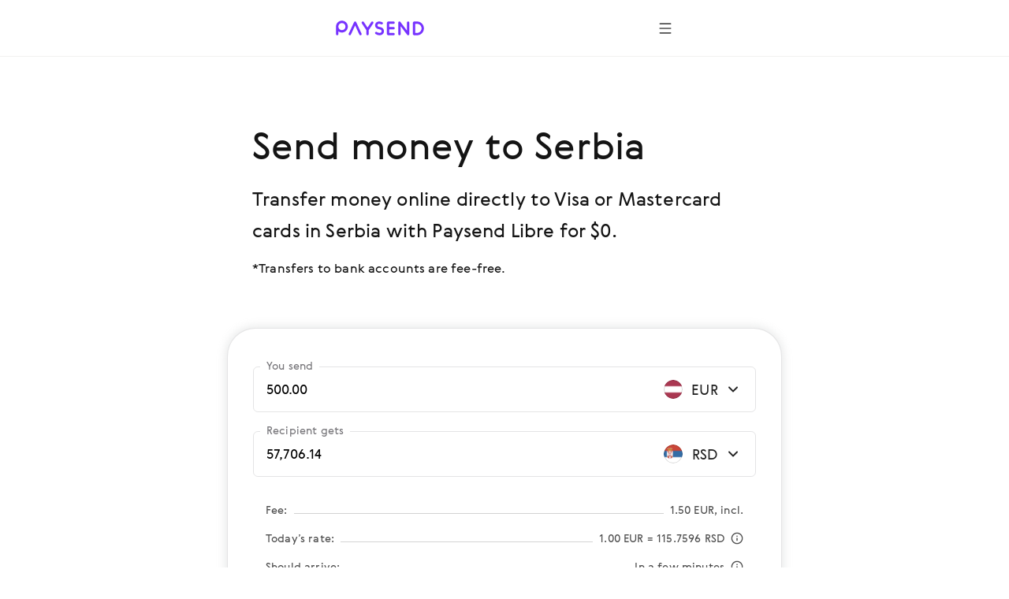

--- FILE ---
content_type: text/html; charset=utf-8
request_url: https://paysend.com/en-us/send-money/from-latvia-to-serbia
body_size: 96495
content:
<!DOCTYPE html><html lang="en"><head><title>Send money online from Latvia to Serbia for only €1.50 | Paysend money transfers online</title><style data-styled="true" data-styled-version="6.1.19">.haLepY{font-family:GerberaRegular,"Segoe UI","Droid Sans",Roboto,Helvetica,Arial,sans-serif;-webkit-font-smoothing:antialiased;-moz-osx-font-smoothing:grayscale;font-size:17px;line-height:24px;color:#141414;white-space:nowrap;overflow:hidden;text-overflow:ellipsis;max-width:100%;}/*!sc*/
.haLepY:link,.haLepY:visited{color:#141414;}/*!sc*/
@media screen and (min-width: 648px){.haLepY{font-size:20px;line-height:32px;}}/*!sc*/
.eBlFIO{font-family:GerberaRegular,"Segoe UI","Droid Sans",Roboto,Helvetica,Arial,sans-serif;-webkit-font-smoothing:antialiased;-moz-osx-font-smoothing:grayscale;font-size:17px;line-height:24px;color:#7633ff;}/*!sc*/
.eBlFIO:link,.eBlFIO:visited{color:#7633ff;}/*!sc*/
@media screen and (min-width: 648px){.eBlFIO{font-size:20px;line-height:32px;}}/*!sc*/
.iDkvoy{font-family:GerberaRegular,"Segoe UI","Droid Sans",Roboto,Helvetica,Arial,sans-serif;-webkit-font-smoothing:antialiased;-moz-osx-font-smoothing:grayscale;font-size:17px;line-height:24px;color:#141414;}/*!sc*/
.iDkvoy:link,.iDkvoy:visited{color:#141414;}/*!sc*/
@media screen and (min-width: 648px){.iDkvoy{font-size:20px;line-height:32px;}}/*!sc*/
data-styled.g22[id="TextSpan-sc-8zkiol-0"]{content:"haLepY,eBlFIO,iDkvoy,"}/*!sc*/
.crUVAw{font-family:GerberaRegular,"Segoe UI","Droid Sans",Roboto,Helvetica,Arial,sans-serif;-webkit-font-smoothing:antialiased;-moz-osx-font-smoothing:grayscale;font-size:24px;line-height:36px;color:#141414;}/*!sc*/
.crUVAw:link,.crUVAw:visited{color:#141414;}/*!sc*/
@media screen and (min-width: 648px){.crUVAw{font-size:32px;line-height:48px;}}/*!sc*/
data-styled.g24[id="TextHeader2-sc-8zkiol-2"]{content:"crUVAw,"}/*!sc*/
.kpmxIP{font-family:GerberaRegular,"Segoe UI","Droid Sans",Roboto,Helvetica,Arial,sans-serif;-webkit-font-smoothing:antialiased;-moz-osx-font-smoothing:grayscale;font-size:17px;line-height:24px;color:#77767a;}/*!sc*/
.kpmxIP:link,.kpmxIP:visited{color:#77767a;}/*!sc*/
@media screen and (min-width: 648px){.kpmxIP{font-size:20px;line-height:32px;}}/*!sc*/
data-styled.g25[id="TextParagraph-sc-8zkiol-3"]{content:"kpmxIP,"}/*!sc*/
.fxsoPB{display:inline-block;position:relative;width:24px;height:24px;overflow:hidden;border-radius:50%;vertical-align:top;flex-shrink:0;}/*!sc*/
.fxsoPB:before{border:1px solid rgba(0,0,0,0.15);border-radius:50%;bottom:0;content:'';left:0;position:absolute;right:0;top:0;}/*!sc*/
.fxsoPB img{max-width:100%;}/*!sc*/
@media screen and (min-width: 1920px){.fxsoPB{width:28px;height:28px;}}/*!sc*/
.lkbIAN{display:inline-block;position:relative;width:24px;height:24px;overflow:hidden;border-radius:50%;vertical-align:top;flex-shrink:0;}/*!sc*/
.lkbIAN:before{border:1px solid rgba(0,0,0,0.15);border-radius:50%;bottom:0;content:'';left:0;position:absolute;right:0;top:0;}/*!sc*/
.lkbIAN img{max-width:100%;}/*!sc*/
@media screen and (min-width: 1920px){.lkbIAN{width:24px;height:24px;}}/*!sc*/
data-styled.g129[id="PngIcon-sc-19utend-0"]{content:"fxsoPB,lkbIAN,"}/*!sc*/
.ezgAcy{width:20px;height:20px;}/*!sc*/
data-styled.g158[id="IconContainer-sc-1160y8w-0"]{content:"ezgAcy,"}/*!sc*/
.gjahdr{display:inline-flex;flex-shrink:0;align-items:center;justify-content:center;background:none;border-radius:50%;width:40px;height:40px;padding:0;border:none;box-sizing:border-box;cursor:pointer;box-shadow:none;}/*!sc*/
.gjahdr .IconContainer-sc-1160y8w-0 svg{--accent:#4E4E4E;}/*!sc*/
.gjahdr:hover,.gjahdr:active,.gjahdr:focus{background:none;}/*!sc*/
@media (hover:hover){.gjahdr:hover,.gjahdr:active,.gjahdr:focus{background:none;}.gjahdr:hover .IconContainer-sc-1160y8w-0 svg,.gjahdr:active .IconContainer-sc-1160y8w-0 svg,.gjahdr:focus .IconContainer-sc-1160y8w-0 svg{--accent:#4E4E4E;}@media screen and (min-width: 1440px){.gjahdr{width:48px;height:48px;}.gjahdr .IconContainer-sc-1160y8w-0{width:24px;height:24px;}}.gjahdr:focus-visible{background-color:#925CFF;outline:1px dashed;}}/*!sc*/
data-styled.g159[id="CommonButton-sc-1160y8w-1"]{content:"gjahdr,"}/*!sc*/
.ceEakf{height:24px;margin-right:24px;min-width:24px;width:24px;}/*!sc*/
data-styled.g443[id="FlagWrapper-sc-106scgm-12"]{content:"ceEakf,"}/*!sc*/
.prTPB{color:#77767a;}/*!sc*/
data-styled.g444[id="CountryName-sc-106scgm-13"]{content:"prTPB,"}/*!sc*/
.ftYUbS{margin-top:48px;padding-bottom:2px;}/*!sc*/
.ftYUbS a{align-items:center;color:#7633ff;display:inline-flex;outline:none;text-decoration:none;}/*!sc*/
.ftYUbS a:focus-visible{outline:1px dashed #d9c6ff;}/*!sc*/
@media screen and (min-width: 648px){.ftYUbS{margin-top:64px;}}/*!sc*/
data-styled.g445[id="ShowAll-sc-106scgm-14"]{content:"ftYUbS,"}/*!sc*/
.jHVSXV{list-style-type:none;margin:64px auto 48px;padding:0;}/*!sc*/
.jHVSXV>li{margin:0;white-space:nowrap;}/*!sc*/
.jHVSXV>li a:focus-visible{background-color:#f3f2f5;outline:1px dashed #9f9da3;}/*!sc*/
.jHVSXV>li a:focus-visible .CountryName-sc-106scgm-13{color:#141414;}/*!sc*/
@media screen and (min-width: 648px){.jHVSXV>li{-webkit-column-break-inside:avoid;break-inside:avoid;}}/*!sc*/
@media screen and (min-width: 648px){.jHVSXV{column-count:2;column-gap:85px;margin-bottom:64px;margin-top:96px;}}/*!sc*/
@media screen and (min-width: 1352px){.jHVSXV{column-count:3;column-gap:80px;}}/*!sc*/
data-styled.g446[id="Countries-sc-106scgm-15"]{content:"jHVSXV,"}/*!sc*/
.cmfcH{list-style-type:none;margin:0;padding:0;}/*!sc*/
.cmfcH>li{margin:0;white-space:nowrap;}/*!sc*/
@media screen and (min-width: 648px){.cmfcH>li{-webkit-column-break-inside:avoid;break-inside:avoid;}}/*!sc*/
.cmfcH>li>a{align-items:center;display:flex;outline:none;padding-bottom:8px;padding-top:8px;text-decoration:none;}/*!sc*/
.cmfcH>li>a:link,.cmfcH>li>a:visited{color:#77767a;}/*!sc*/
.cmfcH>li>a:hover{color:#7633ff;}/*!sc*/
.cmfcH>li>a:hover .CountryName-sc-106scgm-13{color:#7633ff;}/*!sc*/
data-styled.g447[id="Tags-sc-106scgm-16"]{content:"cmfcH,"}/*!sc*/
.fKPbtI{margin-bottom:16px;}/*!sc*/
data-styled.g448[id="Title-sc-106scgm-17"]{content:"fKPbtI,"}/*!sc*/
.lmBigc{margin:0;}/*!sc*/
data-styled.g449[id="Description-sc-106scgm-18"]{content:"lmBigc,"}/*!sc*/
.fDJAFW{margin-bottom:64px;margin-right:auto;max-width:620px;}/*!sc*/
@media screen and (min-width: 648px){.fDJAFW{margin-bottom:96px;}}/*!sc*/
data-styled.g450[id="LeadText-sc-106scgm-19"]{content:"fDJAFW,"}/*!sc*/
.ceyHoQ{margin-right:2px;}/*!sc*/
@media screen and (min-width: 648px){.ceyHoQ{margin-right:4px;}}/*!sc*/
data-styled.g451[id="LearnMore-sc-106scgm-20"]{content:"ceyHoQ,"}/*!sc*/
.pfcsB{font-family:GerberaRegular,"Segoe UI","Droid Sans",Roboto,Helvetica,Arial,sans-serif;color:#141414;content-visibility:auto;margin-bottom:96px;margin-top:96px;}/*!sc*/
@media screen and (min-width: 648px){.pfcsB{margin-bottom:128px;margin-top:128px;}}/*!sc*/
@media screen and (min-width: 1352px){.pfcsB{margin-bottom:128px;margin-top:128px;}}/*!sc*/
data-styled.g452[id="SectionGeo-sc-106scgm-21"]{content:"pfcsB,"}/*!sc*/
.cCMMBf{font-family:GerberaRegular,"Segoe UI","Droid Sans",Roboto,Helvetica,Arial,sans-serif;-webkit-font-smoothing:antialiased;-moz-osx-font-smoothing:grayscale;display:flex;flex-direction:row;align-items:flex-end;position:relative;border:1px solid rgba(159, 157, 163, 0.28);border-bottom:1px solid rgba(159, 157, 163, 0.28);border-radius:6px;}/*!sc*/
.cCMMBf:after{content:'';position:absolute;width:calc(100% - 4px);height:1px;bottom:0;left:2px;}/*!sc*/
@media screen and (min-width: 1920px){.cCMMBf:after{height:2px;}}/*!sc*/
data-styled.g457[id="InputContainer-sc-lyb3jq-0"]{content:"cCMMBf,"}/*!sc*/
.fUjtii{position:relative;flex:1;display:flex;align-items:center;padding:16px;z-index:1;}/*!sc*/
@media screen and (min-width: 1920px){.fUjtii{padding:20px 24px;}}/*!sc*/
.fUjtii input,.fUjtii input[type='search'],.fUjtii textarea{font-family:GerberaRegular,"Segoe UI","Droid Sans",Roboto,Helvetica,Arial,sans-serif;-webkit-font-smoothing:antialiased;-moz-osx-font-smoothing:grayscale;background-color:transparent;border:none;box-sizing:border-box;display:inline-block;padding:0;width:100%;font-size:17px;line-height:24px;text-overflow:ellipsis;cursor:auto;outline:none;}/*!sc*/
.fUjtii input:-webkit-autofill,.fUjtii input[type='search']:-webkit-autofill,.fUjtii textarea:-webkit-autofill{-webkit-box-shadow:inset 0 0 0 50px #ffffff!important;-webkit-text-fill-color:!important;color:!important;}/*!sc*/
@media screen and (min-width: 1920px){.fUjtii input,.fUjtii input[type='search'],.fUjtii textarea{padding:0;font-size:20px;line-height:32px;}}/*!sc*/
data-styled.g458[id="InputLabel-sc-lyb3jq-1"]{content:"fUjtii,"}/*!sc*/
.cJRfHY{position:absolute;top:-12px;left:8px;font-size:14px;line-height:20px;color:#77767a;transition:top 0.2s;overflow:hidden;white-space:nowrap;text-overflow:ellipsis;max-width:calc(100% - 16px);box-sizing:border-box;padding:0 8px;background:#ffffff;border-radius:4px;}/*!sc*/
@media screen and (min-width: 1920px){.cJRfHY{top:-14px;left:16px;font-size:17px;line-height:24px;}}/*!sc*/
data-styled.g459[id="FloatingLabel-sc-lyb3jq-2"]{content:"cJRfHY,"}/*!sc*/
.iBQvrA{position:relative;min-height:58px;}/*!sc*/
data-styled.g494[id="AmountRow-sc-3bbfvj-0"]{content:"iBQvrA,"}/*!sc*/
.iUBdFN{display:flex;align-items:center;width:124px;justify-content:flex-end;padding:16px 16px 16px 8px;box-sizing:border-box;cursor:pointer;}/*!sc*/
.iUBdFN:focus-visible{background-color:#F8F5FF;}/*!sc*/
@media screen and (min-width: 1440px){.iUBdFN{width:140px;}}/*!sc*/
@media screen and (min-width: 1920px){.iUBdFN{padding:20px 24px 20px 16px;}}/*!sc*/
data-styled.g495[id="AmountCurrencyLabel-sc-3bbfvj-1"]{content:"iUBdFN,"}/*!sc*/
.hwQLlz{flex-shrink:0;}/*!sc*/
data-styled.g496[id="AmountCurrencyFlag-sc-3bbfvj-2"]{content:"hwQLlz,"}/*!sc*/
.etCXzG{margin:0 4px 0 8px;width:40px;flex-shrink:0;text-align:center;}/*!sc*/
@media screen and (min-width: 1440px){.etCXzG{width:52px;}}/*!sc*/
data-styled.g497[id="AmountCurrencyText-sc-3bbfvj-3"]{content:"etCXzG,"}/*!sc*/
.eRxCYI{margin:0 16px;}/*!sc*/
data-styled.g509[id="FeeTable-sc-rs17t-0"]{content:"eRxCYI,"}/*!sc*/
.lbbUGF{display:flex;align-items:flex-end;justify-content:space-between;white-space:nowrap;margin-bottom:16px;}/*!sc*/
.lbbUGF:last-child{margin-bottom:0;}/*!sc*/
.lbbUGF[tabindex]:focus-visible{background-color:#F2F1F0;outline:1px dashed #4E4E4E;}/*!sc*/
.clNHnq{display:flex;align-items:flex-end;justify-content:space-between;white-space:nowrap;cursor:pointer;margin-bottom:16px;}/*!sc*/
.clNHnq:last-child{margin-bottom:0;}/*!sc*/
.clNHnq[tabindex]:focus-visible{background-color:#F2F1F0;outline:1px dashed #4E4E4E;}/*!sc*/
data-styled.g510[id="FeeTableRow-sc-rs17t-1"]{content:"lbbUGF,clNHnq,"}/*!sc*/
.cAeYah{align-self:unset;flex-grow:1;background-color:#D3D3D3;height:1px;margin-bottom:5px;margin-left:8px;margin-right:8px;}/*!sc*/
data-styled.g511[id="FeeTableSeparator-sc-rs17t-2"]{content:"cAeYah,"}/*!sc*/
.jDIdhQ{display:flex;align-items:center;}/*!sc*/
data-styled.g512[id="FeeTableRightBlock-sc-rs17t-3"]{content:"jDIdhQ,"}/*!sc*/
.jewRnK{background-color:#ffffff;border:1px solid rgba(159, 157, 163, 0.28);box-shadow:0 0 12px 2px rgba(157, 161, 163, 0.24);padding:32px 16px 16px 16px;border-radius:16px;margin:0 -16px;}/*!sc*/
@media screen and (min-width: 744px){.jewRnK{padding:48px 32px 24px 32px;margin:0 -32px;border-radius:36px;}}/*!sc*/
@media screen and (min-width: 1440px){.jewRnK{padding:72px 40px 48px 40px;border-radius:24px;margin:0;}}/*!sc*/
data-styled.g513[id="CalculatorBlock-sc-rsfot4-0"]{content:"jewRnK,"}/*!sc*/
.BaRsV{margin-bottom:24px;}/*!sc*/
.BaRsV:last-child{margin-bottom:32px;}/*!sc*/
@media screen and (min-width: 1440px){.BaRsV:last-child{margin-bottom:48px;}}/*!sc*/
data-styled.g514[id="CalculatorRow-sc-rsfot4-1"]{content:"BaRsV,"}/*!sc*/
.cBHepu{margin-top:40px;text-align:center;position:static;height:auto;max-width:none;padding-left:0;padding-right:0;}/*!sc*/
data-styled.g515[id="ButtonContainer-sc-rsfot4-2"]{content:"cBHepu,"}/*!sc*/
@media screen and (min-width:1352px){.dGmLZB{width:46.4286%;position:absolute;right:0;top:0;}}/*!sc*/
data-styled.g516[id="CalculatorTempContainer-sc-1waf3ly-0"]{content:"dGmLZB,"}/*!sc*/
.byWEFr{height:24px;overflow:hidden;margin-left:16px;min-width:24px;transition-duration:0.4s;transition-property:transform;width:24px;}/*!sc*/
data-styled.g518[id="IconWrapper-sc-1146iu7-1"]{content:"byWEFr,"}/*!sc*/
.pRCRQ{display:flex;font-weight:normal;flex-grow:1;justify-content:space-between;}/*!sc*/
data-styled.g520[id="FlexWrapper-sc-1146iu7-3"]{content:"pRCRQ,"}/*!sc*/
.fWufVq{cursor:pointer;display:flex;padding:30px 0 2px;}/*!sc*/
.fWufVq:focus-visible{background-color:#f3f2f5;outline:1px dashed #9f9da3;}/*!sc*/
.fWufVq:hover .Value-sc-1146iu7-0{color:#7633ff;}/*!sc*/
.fWufVq:hover .IconWrapper-sc-1146iu7-1 use{--accent:#7633ff;}/*!sc*/
.fWufVq.collapsed .IconWrapper-sc-1146iu7-1{transform:rotate(180deg);}/*!sc*/
@media screen and (min-width: 648px){.fWufVq{padding:40px 0 8px;}}/*!sc*/
data-styled.g521[id="AccordeonHeader-sc-1146iu7-4"]{content:"fWufVq,"}/*!sc*/
.jPSUZM{margin-left:auto;margin-right:auto;max-width:432px;padding-left:24px;padding-right:24px;}/*!sc*/
@media screen and (min-width: 648px){.jPSUZM{max-width:640px;padding-left:64px;padding-right:64px;}}/*!sc*/
@media screen and (min-width: 1352px){.jPSUZM{max-width:1280px;padding-left:160px;padding-right:160px;}}/*!sc*/
data-styled.g523[id="ContainerWide-sc-1uu8rgd-0"]{content:"jPSUZM,"}/*!sc*/
.lpvcQL{position:relative;height:250px;width:100%;border-style:none;display:block;overflow:hidden;}/*!sc*/
data-styled.g525[id="Iframe-sc-1vh0cw3-0"]{content:"lpvcQL,"}/*!sc*/
.fhJJbj{display:flex;flex-direction:column;align-items:center;margin-bottom:24px;}/*!sc*/
.fhJJbj:last-child{margin-bottom:0;}/*!sc*/
.fhJJbj img{margin-bottom:24px;}/*!sc*/
.fhJJbj img:last-child{margin-bottom:0;}/*!sc*/
@media screen and (min-width:1352px){.fhJJbj{flex-direction:row;justify-content:center;}.fhJJbj img{margin-bottom:0;margin-right:24px;}.fhJJbj img:last-child{margin-right:0;}}/*!sc*/
data-styled.g526[id="FtLogo-sc-1vh0cw3-1"]{content:"fhJJbj,"}/*!sc*/
</style><meta name="title" content="Send money online from Latvia to Serbia for only €1.50 | Paysend money transfers online"/><meta property="og:title" content="Send money online from Latvia to Serbia for only €1.50 | Paysend money transfers online"/><meta name="description" content="Send money online from Latvia to Serbia quickly &amp;amp; securely to  with Paysend. Next generation online money transfers to over 170 countries for a low fee!"/><meta charSet="utf-8"/><meta name="google-site-verification" content="MLEx3oMCOjSfB00oiNmFsEFMvU01mLoaeq3Nv4g83WE2"/><meta property="og:type" content="website"/><link rel="canonical" href="https://paysend.com/en-us/send-money/from-latvia-to-serbia"/><meta property="og:url" content="https://paysend.com/en-us/send-money/from-latvia-to-serbia"/><meta name="theme-color" content="#fff"/><meta name="apple-mobile-web-app-status-bar-style" content="black-translucent"/><meta http-equiv="X-UA-Compatible" content="IE=edge"/><meta name="viewport" content="width=device-width, initial-scale=1.0"/><link type="text/css" rel="stylesheet" href="/landing.a12be026e448dc9d5a21.css"/><link rel="preload" href="/css/landing-icons.css" as="style"/><link rel="shortcut icon" href="https://cloud.paysend.com/images/web/favicon/favicon.ico"/><link rel="apple-touch-icon" href="https://cloud.paysend.com/images/web/favicon/favicon-57.png" sizes="57x57"/><link rel="apple-touch-icon-precomposed" href="https://cloud.paysend.com/images/web/favicon/favicon-57.png" sizes="57x57"/><link rel="apple-touch-icon" href="https://cloud.paysend.com/images/web/favicon/favicon-72.png" sizes="72x72"/><link rel="apple-touch-icon" href="https://cloud.paysend.com/images/web/favicon/favicon-114.png" sizes="114x114"/><link rel="apple-touch-icon" href="https://cloud.paysend.com/images/web/favicon/favicon-120.png" sizes="120x120"/><link rel="apple-touch-icon" href="https://cloud.paysend.com/images/web/favicon/favicon-144.png" sizes="144x144"/><link rel="apple-touch-icon" href="https://cloud.paysend.com/images/web/favicon/favicon-152.png" sizes="152x152"/><link rel="apple-touch-icon" href="https://cloud.paysend.com/images/web/favicon/favicon-180.png" sizes="180x180"/><script>window.__INITIAL_DATA__={"pageKeywords":null,"mobile":{"title":"Get the Paysend app today!","text":"Download the Paysend app on the App Store, Google Play or AppGallery to send money online and track your transfers anytime, anywhere."},"errors":{},"countryCode":"us","localeDependentURI":"\/send-money\/from-{0}-to-{1}","faq":{"title":null,"linkTitle":"How it works","youtubeVideoUrl":"https:\/\/www.youtube.com\/embed\/oUE4CmjdFh0?rel=0&amp;showinfo=0&amp;autoplay=1","sections":[{"title":"Create your Paysend account","text":"Click the <a class=\"link\" target=\"_blank\" href=\"https:\/\/paysend.com\/registration\">Sign Up<\/a> button and fill out some basic information about yourself. We’ll ask you for your mobile number, first and last name, date of birth, and residential address."},{"title":"Set up your first money transfer","text":"Click the ‘New Transfer’ button, select the transfer method, enter the transfer amount, and provide payment details for yourself and the recipient."},{"title":"Double-check that you’re ready to go","text":"Make sure all details are correct and review the transfer amount. If you’re happy with the exchange rate and low transfer fee, confirm your transaction."},{"title":"Get the app","text":"Download the Paysend app for your <a class=\"link\" target=\"_blank\" href=\"https:\/\/itunes.apple.com\/app\/paysend\/id1140130413?ls=1&mt=8\">iOS<\/a> or <a class=\"link\" target=\"_blank\" href=\"https:\/\/play.google.com\/store\/apps\/details?id=com.paysend.app\">Android<\/a> device to keep track of your transfers or set up new ones on-the-go."},{"title":"Need help?","text":"Visit our Help Centre where you’ll find answers to frequently asked questions. If you’d like to talk with a representative, feel free to join a real-time live chat with us or e-mail us at help@paysend.com. Paysend’s Customer Service team is always online and ready to assist you. Day or night, we’ll be there!"}]},"trustpilot":{"tag":"en","lang":"en","header":{"title":"12 234 793 happy customers trust Paysend","text":"Don’t take our word for it. Check out what our customers have to say about their experience:"}},"benefits":{"header":"Paysend Benefits","benefits":[{"title":"Global coverage","text":"We transfer money to over 170 countries, and regularly add new ones to our platform."},{"title":"Fixed fee","text":"We display the currency exchange rate, transfer fee and receivable amount before you make the transfer."},{"title":"Simple transfer methods","text":"Send your money the way that suits you – using bank cards & accounts, or simply using a mobile number."},{"title":"Close to real time processing","text":"Transfers are sent in real time, but it could take up to 3 business days depending on your recipient’s bank’s processing times."},{"title":"Bank-level security","text":"All money transfers are certified by Visa, Mastercard, China UnionPay, the FCA, and are PCI DSS certified."},{"title":"Global 24\/7 support","text":"Money never sleeps, and neither do we. We’re here to help at any time of the day."}]},"geo":null,"mastercard":{"title":"Get the 1,500 rub bonus by sending 15 transfers to Mastercard abroad","info":"This offer is valid for transfers sent from Russia until 24 January 2022.","listItems":["Log in to Paysend website or download the app.","Start a new transfer and select the recipient country.","Choose “To card” delivery option and enter your recipient’s Mastercard details.","Enter the transfer’s amount. We display the exchange rate before you make the transfer.","Enter your payment card details and confirm the transfer.","Get the bonus once you’ve successfully sent 15 transfers to any Mastercard cards abroad."],"links":[{"isBlank":true,"name":"Learn more about the promotion","url":"https:\/\/www.mastercard.ru\/ru-ru\/consumers\/transfers\/paysend.html","subMenu":[]},{"isBlank":true,"name":"Terms & Conditions","url":"https:\/\/cdn.paysend.com\/web\/docs\/mastercard_hero_promo_action_ru.pdf","subMenu":[]}]},"mediaQuote":{"nextbillion":{"isBlank":true,"name":"\"Paysend Enters Partnership to Bring Money Transfers to 60 Million Hispanic Americans\"","url":"https:\/\/nextbillion.net\/about\/","subMenu":[]},"techcrunch":{"isBlank":true,"name":"\"A new way to send money in multiple currencies using a mobile app\"","url":"https:\/\/techcrunch.com\/2018\/09\/11\/paysend-announces-global-account-to-compete-with-revolut\/","subMenu":[]},"deloitte":{"isBlank":true,"name":"“Deloitte UK Fast 50 Technology Winner 2022“","url":"https:\/\/www.deloitte.com\/global\/en\/about\/governance\/network-brand-alliances\/about-the-network.html","subMenu":[]},"innovativefinance":{"isBlank":true,"name":"\"A true alternative to receive remittances and to begin their financial journey\"","url":"https:\/\/www.rockefellerfoundation.org\/initiative\/innovative-finance\/","subMenu":[]},"yahoo":{"isBlank":false,"name":"\"Paysend Business has helped businesses save money on international transactions and streamline their payment processes.\"","url":"https:\/\/uk.finance.yahoo.com\/news\/paysend-launches-option-pay-people-internationally-just-mobile-number-124347583.html","subMenu":[]},"finextra":{"isBlank":true,"name":"\"Paysend\'s card-to-card offering provides an affordable alternative to more expensive, time-consuming, and unsafe methods to send and receive remittances\"","url":"https:\/\/www.finextra.com\/pressarticle\/76074\/paysend-launches-mobile-money-request-service","subMenu":[]},"financialtimes":{"isBlank":true,"name":"“Financial Times 1000 Fastest Growing Companies 2023”","url":"https:\/\/aboutus.ft.com\/","subMenu":[]},"ibsintelligence":{"isBlank":true,"name":"\"Paysend’s commitment to financial inclusion now brings a safe and affordable alternative through its instant card-to-card offering.\"","url":"https:\/\/ibsintelligence.com\/about-us\/","subMenu":[]},"usatoday":{"isBlank":true,"name":"\"Paysend aims to accelerate the financial growth of SMEs by providing them with instant and easy payment tools they need to take control of their financial health.\"","url":"https:\/\/www.usatoday.com\/","subMenu":[]}},"alternativeLinks":{"de":"\/de-us\/sende-geld\/aus-lettland-nach-serbien","ru":"\/ru-us\/otpravit-dengi\/iz-latvii-v-serbiyu","pt":"\/pt-us\/enviar-dinheiro\/de-letonia-para-servia","uz":"\/uz-us\/send-money\/from-latvia-to-serbia","in":"\/in-us\/kirim-uang\/dari-latvia-ke-serbia","en":"\/en-us\/send-money\/from-latvia-to-serbia","it":"\/it-us\/inviare-soldi\/da-lettonia-a-serbia","fr":"\/fr-us\/envoyer-de-l-argent\/de-lettonie-vers-serbie","zh":"\/zh-us\/huikuan\/cong-latuoweiya-dao-saierweiya","es":"\/es-us\/enviar-dinero\/de-letonia-a-serbia","cs":"\/cs-us\/poslat-penize\/z-lotysska-do-srbska","vi":"\/vi-us\/chuyen-tien\/tu-latvia-den-xec-bi-a","uk":"\/uk-us\/vidpravyty-hroshi\/z-latvii-v-serbiiu","tl":"\/tl-us\/send-money\/from-latvia-to-serbia","pl":"\/pl-us\/wyslij-pieniadze\/z-lotwy-do-serbii","ro":"\/ro-us\/trimite-bani\/din-letonia-in-serbia","tr":"\/tr-us\/para-gondermek\/parayi-letonya-den-sirbistan"},"request":false,"showSectionByUtmSource":true,"showServerError":false};window.__INITIAL_STATE__={"app":{"analytics":true,"checkout_environment":"PRODUCTION","updateRedux":false,"redirectTo":null,"isShowSpinner":false,"isShowModal":false,"isShowPopup":false,"messageBody":[],"country":"us","acceptedCountry":"us","kycDocs":[],"isMobileBrowser":false,"currentSiteSection":"sendLanding"},"calculator":{"countryMenu":{"countryFrom":{"id":428,"usageCount":0,"popularRank":0,"canBeTo":true,"showCountryFlag":true,"favorite":false,"highRisk":false,"highFATFRisk":false,"disabled":false,"synonym":"Lettland लातविया Латвия Latvia Латвия Latvia Lettonia Lettonie Letonia 拉脱维亚 Lotyšsko  Латвія Łotwa Letonia Letonya","code":"lv","name":"Latvia","nameEn":"Latvia","seoNameFrom":"latvia","seoNameTo":"latvia","notificationNameFrom":"Latvia","notificationNameTo":"Latvia","countryCurrenciesSelectNotificationTo":null,"anonymousBalId":"12-100000000000009","phonePrefix":"+371","promoForPayment":null,"currencies":[{"id":978,"code":"EUR","name":"Euro","maxLimit":0,"cardCountries":[20,40,56,100,191,196,203,208,233,246,250,276,300,348,352,372,380,428,438,440,442,470,528,578,616,620,642,703,705,724,752]}],"paySystems":["account","mastercard","trustly","visa"],"toIcon":["mastercard","sepa","swift","visa"],"cardPaySystems":["mastercard","trustly","visa"],"firstLetter":"L","china":false},"countryTo":{"id":688,"usageCount":0,"popularRank":0,"canBeTo":true,"showCountryFlag":true,"favorite":false,"highRisk":false,"highFATFRisk":false,"disabled":false,"synonym":"Serbien सर्बिया Сербия Serbia Сербия Serbia Serbia Serbie Serbia 塞尔维亚 Srbsko  Сербія Serbia Serbia Sırbistan","code":"rs","name":"Serbia","nameEn":"Serbia","seoNameFrom":"serbia","seoNameTo":"serbia","notificationNameFrom":"Serbia","notificationNameTo":"Serbia","countryCurrenciesSelectNotificationTo":null,"anonymousBalId":"89-100000000000009","phonePrefix":"+381","promoForPayment":null,"currencies":[{"id":941,"code":"RSD","name":"Serbian Dinar","maxLimit":0,"cardCountries":[688]},{"id":978,"code":"EUR","name":"Euro","maxLimit":0,"cardCountries":[20,40,56,100,191,196,203,208,233,246,276,300,348,352,372,380,428,440,442,470,499,528,578,616,620,642,674,688,703,705,724,752,756,807,826]},{"id":840,"code":"USD","name":"US Dollar","maxLimit":0,"cardCountries":[]}],"paySystems":["account","libre","mastercard","swift","visa"],"toIcon":["account","libre","mastercard","swift","visa"],"cardPaySystems":["libre","mastercard","swift","visa"],"firstLetter":"S","china":false},"firstCurrencyFrom":{"id":978,"code":"EUR","name":"Euro","maxLimit":0,"cardCountries":[20,40,56,100,191,196,203,208,233,246,250,276,300,348,352,372,380,428,438,440,442,470,528,578,616,620,642,703,705,724,752]}},"countryTo":[{"id":8,"usageCount":0,"popularRank":0,"canBeTo":true,"showCountryFlag":true,"favorite":false,"highRisk":false,"highFATFRisk":false,"disabled":false,"synonym":"Albanien अल्बानिया Албания Albania Албания Albania Albania Albanie Albania 阿尔巴尼亚 Albánie  Албанія Albania Albania Arnavutluk","code":"al","name":"Albania","nameEn":"Albania","seoNameFrom":"albania","seoNameTo":"albania","notificationNameFrom":"Albania","notificationNameTo":"Albania","countryCurrenciesSelectNotificationTo":null,"anonymousBalId":null,"phonePrefix":"+355","promoForPayment":null,"currencies":[{"id":8,"code":"ALL","name":"Albanian lek","maxLimit":0,"cardCountries":[8]}],"paySystems":["mastercard","visa"],"toIcon":["mastercard","visa"],"cardPaySystems":["mastercard","visa"],"firstLetter":"A","china":false},{"id":12,"usageCount":0,"popularRank":0,"canBeTo":true,"showCountryFlag":true,"favorite":false,"highRisk":false,"highFATFRisk":true,"disabled":false,"synonym":"Algerien एलजीरिया Алжир Algeria Жазоир Algeria Algeria Algérie Argelia 阿尔及利亚 Alžírsko  Алжир Algieria Algeria Cezayir","code":"dz","name":"Algeria","nameEn":"Algeria","seoNameFrom":"algeria","seoNameTo":"algeria","notificationNameFrom":"Algeria","notificationNameTo":"Algeria","countryCurrenciesSelectNotificationTo":null,"anonymousBalId":null,"phonePrefix":"+213","promoForPayment":null,"currencies":[{"id":12,"code":"DZD","name":"Dinar","maxLimit":0,"cardCountries":[12]},{"id":840,"code":"USD","name":"US Dollar","maxLimit":0,"cardCountries":[]}],"paySystems":["mastercard","swift"],"toIcon":["mastercard","swift"],"cardPaySystems":["mastercard","swift"],"firstLetter":"A","china":false},{"id":20,"usageCount":0,"popularRank":0,"canBeTo":true,"showCountryFlag":true,"favorite":false,"highRisk":false,"highFATFRisk":false,"disabled":false,"synonym":"Andorra अंडोरा Андорра Andorra Андорра Andorra Andorra Andorre Andorra 安道尔 Andorra  Андорра Andora Andorra Andorra","code":"ad","name":"Andorra","nameEn":"Andorra","seoNameFrom":"andorra","seoNameTo":"andorra","notificationNameFrom":"Andorra","notificationNameTo":"Andorra","countryCurrenciesSelectNotificationTo":null,"anonymousBalId":"80-100000000000009","phonePrefix":"+376","promoForPayment":null,"currencies":[{"id":978,"code":"EUR","name":"Euro","maxLimit":0,"cardCountries":[20,40,56,100,191,196,203,208,233,246,276,300,348,352,372,380,428,440,442,470,492,499,528,578,616,620,642,674,688,703,705,724,752,756,807,826]},{"id":840,"code":"USD","name":"US Dollar","maxLimit":0,"cardCountries":[]}],"paySystems":["mastercard","sepa","swift","visa"],"toIcon":["mastercard","sepa","swift","visa"],"cardPaySystems":["mastercard","sepa","swift","visa"],"firstLetter":"A","china":false},{"id":24,"usageCount":0,"popularRank":0,"canBeTo":true,"showCountryFlag":true,"favorite":false,"highRisk":false,"highFATFRisk":true,"disabled":false,"synonym":"Angola अंगोला Ангола Angola Ангола Angola angola Angola Angola 安哥拉 Angola  Ангола Angola Angola Angola","code":"ao","name":"Angola","nameEn":"Angola","seoNameFrom":"angola","seoNameTo":"angola","notificationNameFrom":"Angola","notificationNameTo":"Angola","countryCurrenciesSelectNotificationTo":null,"anonymousBalId":null,"phonePrefix":"+244","promoForPayment":null,"currencies":[{"id":973,"code":"AOA","name":"Kwanza","maxLimit":0,"cardCountries":[24]},{"id":840,"code":"USD","name":"US Dollar","maxLimit":0,"cardCountries":[]}],"paySystems":["mastercard","swift","visa"],"toIcon":["mastercard","swift","visa"],"cardPaySystems":["mastercard","swift","visa"],"firstLetter":"A","china":false},{"id":28,"usageCount":0,"popularRank":0,"canBeTo":true,"showCountryFlag":true,"favorite":false,"highRisk":false,"highFATFRisk":false,"disabled":false,"synonym":"Antigua und Barbuda अंतिगुया और बार्बूडा Антигуа и Барбуда  Антигуа и Барбуда Antigua and Barbuda Antigua e Barbuda Antigua-et-Barbuda Antigua y Barbuda 安提瓜和巴布达 Antigua a Barbuda  Антигуа та Барбуда Antigua i Barbuda Antigua și Barbuda Antigua ve Barbuda","code":"ag","name":"Antigua and Barbuda","nameEn":"Antigua and Barbuda","seoNameFrom":"antigua-and-barbuda","seoNameTo":"antigua-and-barbuda","notificationNameFrom":"Antigua and Barbuda","notificationNameTo":"Antigua and Barbuda","countryCurrenciesSelectNotificationTo":null,"anonymousBalId":null,"phonePrefix":"+1268","promoForPayment":null,"currencies":[{"id":951,"code":"XCD","name":"East Caribbean Dollar","maxLimit":0,"cardCountries":[28,308,659,662,670]},{"id":840,"code":"USD","name":"US Dollar","maxLimit":0,"cardCountries":[]}],"paySystems":["mastercard","swift","visa"],"toIcon":["mastercard","swift","visa"],"cardPaySystems":["mastercard","swift","visa"],"firstLetter":"A","china":false},{"id":32,"usageCount":0,"popularRank":0,"canBeTo":true,"showCountryFlag":true,"favorite":false,"highRisk":false,"highFATFRisk":false,"disabled":false,"synonym":"Argentinien अर्जेंटीना Аргентина Argentina Аргентина Argentina Argentina Argentine Argentina 阿根廷 Argentina  Аргентина Argentyna Argentina Arjantin","code":"ar","name":"Argentina","nameEn":"Argentina","seoNameFrom":"argentina","seoNameTo":"argentina","notificationNameFrom":"Argentina","notificationNameTo":"Argentina","countryCurrenciesSelectNotificationTo":null,"anonymousBalId":null,"phonePrefix":"+54","promoForPayment":null,"currencies":[{"id":32,"code":"ARS","name":"Peso","maxLimit":0,"cardCountries":[]},{"id":840,"code":"USD","name":"US Dollar","maxLimit":0,"cardCountries":[]}],"paySystems":["account","swift"],"toIcon":["account","swift"],"cardPaySystems":["swift"],"firstLetter":"A","china":false},{"id":51,"usageCount":0,"popularRank":0,"canBeTo":true,"showCountryFlag":true,"favorite":false,"highRisk":false,"highFATFRisk":false,"disabled":false,"synonym":"Armenien आर्मीनिया Армения Armenia Арманистон Armenia Armenia Arménie Armenia 亚美尼亚 Arménie  Вірменія Armenia Armenia Ermenistan","code":"am","name":"Armenia","nameEn":"Armenia","seoNameFrom":"armenia","seoNameTo":"armenia","notificationNameFrom":"Armenia","notificationNameTo":"Armenia","countryCurrenciesSelectNotificationTo":null,"anonymousBalId":null,"phonePrefix":"+374","promoForPayment":null,"currencies":[{"id":51,"code":"AMD","name":"Armenian Dram","maxLimit":0,"cardCountries":[51]},{"id":840,"code":"USD","name":"US Dollar","maxLimit":0,"cardCountries":[31,51,112,132,170,188,212,214,218,222,242,262,268,270,288,316,340,356,376,388,398,400,404,417,458,480,484,498,504,524,566,586,591,608,626,630,702,710,716,762,764,768,784,792,796,800,860]}],"paySystems":["amex","arca","mastercard","swift","visa"],"toIcon":["amex","arca","mastercard","swift","visa"],"cardPaySystems":["amex","arca","mastercard","swift","visa"],"firstLetter":"A","china":false},{"id":533,"usageCount":0,"popularRank":0,"canBeTo":true,"showCountryFlag":true,"favorite":false,"highRisk":false,"highFATFRisk":false,"disabled":false,"synonym":null,"code":"aw","name":"Aruba","nameEn":"Aruba","seoNameFrom":"aruba","seoNameTo":"aruba","notificationNameFrom":"Aruba","notificationNameTo":"Aruba","countryCurrenciesSelectNotificationTo":null,"anonymousBalId":null,"phonePrefix":"+297","promoForPayment":null,"currencies":[{"id":533,"code":"AWG","name":"Aruban Guilder","maxLimit":0,"cardCountries":[533]},{"id":840,"code":"USD","name":"US Dollar","maxLimit":0,"cardCountries":[]}],"paySystems":["mastercard","swift"],"toIcon":["mastercard","swift"],"cardPaySystems":["mastercard","swift"],"firstLetter":"A","china":false},{"id":36,"usageCount":0,"popularRank":0,"canBeTo":true,"showCountryFlag":true,"favorite":false,"highRisk":false,"highFATFRisk":false,"disabled":false,"synonym":"Australien ऑस्ट्रेलिया Австралия Australia Австралия Australia Australia Australie Australia 澳大利亞 Austrálie  Австралія Australia Australia Avustralya","code":"au","name":"Australia","nameEn":"Australia","seoNameFrom":"australia","seoNameTo":"australia","notificationNameFrom":"Australia","notificationNameTo":"Australia","countryCurrenciesSelectNotificationTo":null,"anonymousBalId":"96-100000000000009","phonePrefix":"+61","promoForPayment":null,"currencies":[{"id":36,"code":"AUD","name":"Australian dollar","maxLimit":0,"cardCountries":[32]},{"id":840,"code":"USD","name":"US Dollar","maxLimit":0,"cardCountries":[]}],"paySystems":["account","swift","unionpay"],"toIcon":["account","swift","unionpay"],"cardPaySystems":["swift","unionpay"],"firstLetter":"A","china":false},{"id":40,"usageCount":0,"popularRank":0,"canBeTo":true,"showCountryFlag":true,"favorite":false,"highRisk":false,"highFATFRisk":false,"disabled":false,"synonym":"Österreich ऑस्ट्रिया Австрия Austria Австрия Austria Austria Autriche Austria 奥地利 Rakousko  Австрія Austria Austria Avusturya","code":"at","name":"Austria","nameEn":"Austria","seoNameFrom":"austria","seoNameTo":"austria","notificationNameFrom":"Austria","notificationNameTo":"Austria","countryCurrenciesSelectNotificationTo":null,"anonymousBalId":"20-100000000000009","phonePrefix":"+43","promoForPayment":null,"currencies":[{"id":978,"code":"EUR","name":"Euro","maxLimit":0,"cardCountries":[20,40,56,70,100,191,196,203,208,233,246,250,276,300,348,352,372,380,428,438,440,442,470,492,499,528,578,616,620,642,674,688,703,705,724,752,756,807,826]},{"id":840,"code":"USD","name":"US Dollar","maxLimit":0,"cardCountries":[]}],"paySystems":["mastercard","sepa","swift","visa"],"toIcon":["mastercard","sepa","swift","visa"],"cardPaySystems":["mastercard","sepa","swift","visa"],"firstLetter":"A","china":false},{"id":31,"usageCount":0,"popularRank":0,"canBeTo":true,"showCountryFlag":true,"favorite":false,"highRisk":false,"highFATFRisk":false,"disabled":false,"synonym":"Aserbaidschan आज़रबाइजान Азербайджан Azerbaijan Озарбайжон Azerbaijan Azerbaigian Azerbaïdjan Azerbaiyán 阿塞拜疆 Ázerbájdžán  Азербайджан Azerbejdżan Azerbaidjan Azerbaycan","code":"az","name":"Azerbaijan","nameEn":"Azerbaijan","seoNameFrom":"azerbaijan","seoNameTo":"azerbaijan","notificationNameFrom":"Azerbaijan","notificationNameTo":"Azerbaijan","countryCurrenciesSelectNotificationTo":null,"anonymousBalId":null,"phonePrefix":"+994","promoForPayment":null,"currencies":[{"id":944,"code":"AZN","name":"Azerbaijanian Manat","maxLimit":0,"cardCountries":[31]},{"id":840,"code":"USD","name":"US Dollar","maxLimit":0,"cardCountries":[31,51,68,112,116,132,170,188,212,214,218,222,268,288,316,340,356,376,388,398,400,404,417,458,480,484,498,504,524,566,586,591,600,608,630,702,710,716,762,764,768,784,792,796,800,860]}],"paySystems":["mastercard","swift","unionpay","visa"],"toIcon":["mastercard","swift","unionpay","visa"],"cardPaySystems":["mastercard","swift","unionpay","visa"],"firstLetter":"A","china":false},{"id":44,"usageCount":0,"popularRank":0,"canBeTo":true,"showCountryFlag":true,"favorite":false,"highRisk":false,"highFATFRisk":false,"disabled":false,"synonym":"Bahamas बहामा Багамские Острова Bahama Багама ороли Bahamas Bahamas Bahamas Bahamas 巴哈马 Bahamy  Багамські острови Bahamy Bahamas Bahamalar","code":"bs","name":"Bahamas","nameEn":"Bahamas","seoNameFrom":"bahamas","seoNameTo":"bahamas","notificationNameFrom":"Bahamas","notificationNameTo":"Bahamas","countryCurrenciesSelectNotificationTo":null,"anonymousBalId":null,"phonePrefix":"+1242","promoForPayment":null,"currencies":[{"id":44,"code":"BSD","name":"Bahamian Dollar","maxLimit":0,"cardCountries":[44]},{"id":840,"code":"USD","name":"US Dollar","maxLimit":0,"cardCountries":[]}],"paySystems":["mastercard","swift","visa"],"toIcon":["mastercard","swift","visa"],"cardPaySystems":["mastercard","swift","visa"],"firstLetter":"B","china":false},{"id":48,"usageCount":0,"popularRank":0,"canBeTo":true,"showCountryFlag":true,"favorite":false,"highRisk":false,"highFATFRisk":false,"disabled":false,"synonym":"Bahrain बहरीन Бахрейн Bahrain Бахрайн Bahrain Bahrain Bahreïn Bahrain 马提尼克岛巴林 Bahrajn  Бахрейн Bahrajn Bahrain Bahreyn","code":"bh","name":"Bahrain","nameEn":"Bahrain","seoNameFrom":"bahrain","seoNameTo":"bahrain","notificationNameFrom":"Bahrain","notificationNameTo":"Bahrain","countryCurrenciesSelectNotificationTo":null,"anonymousBalId":null,"phonePrefix":"+973","promoForPayment":null,"currencies":[{"id":48,"code":"BHD","name":"Bahraini Dinar","maxLimit":0,"cardCountries":[48]},{"id":840,"code":"USD","name":"US Dollar","maxLimit":0,"cardCountries":[]}],"paySystems":["swift","visa"],"toIcon":["swift","visa"],"cardPaySystems":["swift","visa"],"firstLetter":"B","china":false},{"id":50,"usageCount":0,"popularRank":0,"canBeTo":true,"showCountryFlag":true,"favorite":false,"highRisk":false,"highFATFRisk":false,"disabled":false,"synonym":"Bangladesch बांग्लादेश Бангладеш Bangladesh Бангладеш Bangladesh Bangladesh Bangladesh Bangladesh 孟加拉國 Bangladéš  Бангладеш Bangladesz Bangladesh Bangladeş","code":"bd","name":"Bangladesh","nameEn":"Bangladesh","seoNameFrom":"bangladesh","seoNameTo":"bangladesh","notificationNameFrom":"Bangladesh","notificationNameTo":"Bangladesh","countryCurrenciesSelectNotificationTo":null,"anonymousBalId":null,"phonePrefix":"+880","promoForPayment":null,"currencies":[{"id":50,"code":"BDT","name":"Taka","maxLimit":0,"cardCountries":[50]},{"id":840,"code":"USD","name":"US Dollar","maxLimit":0,"cardCountries":[]}],"paySystems":["account","mastercard","swift","unionpay","visa","wallet"],"toIcon":["account","mastercard","swift","unionpay","visa","wallet"],"cardPaySystems":["mastercard","swift","unionpay","visa"],"firstLetter":"B","china":false},{"id":52,"usageCount":0,"popularRank":0,"canBeTo":true,"showCountryFlag":true,"favorite":false,"highRisk":false,"highFATFRisk":false,"disabled":false,"synonym":"Barbados बारबाडोस Барбадос Barbados Барбадос Barbados Barbados Barbade Barbados 巴巴多斯 Barbados  Барбадос Barbados Barbados Barbados","code":"bb","name":"Barbados","nameEn":"Barbados","seoNameFrom":"barbados","seoNameTo":"barbados","notificationNameFrom":"Barbados","notificationNameTo":"Barbados","countryCurrenciesSelectNotificationTo":null,"anonymousBalId":null,"phonePrefix":"+1246","promoForPayment":null,"currencies":[{"id":52,"code":"BBD","name":"Barbados Dollar","maxLimit":0,"cardCountries":[52]},{"id":840,"code":"USD","name":"US Dollar","maxLimit":0,"cardCountries":[]}],"paySystems":["swift","visa"],"toIcon":["swift","visa"],"cardPaySystems":["swift","visa"],"firstLetter":"B","china":false},{"id":112,"usageCount":0,"popularRank":0,"canBeTo":true,"showCountryFlag":true,"favorite":false,"highRisk":false,"highFATFRisk":false,"disabled":false,"synonym":"Belarus Республика Беларусь  Беларуссия Bielorrusia Weißrussland Białoruś Bělorusko Beyaz Rusya","code":"by","name":"Belarus","nameEn":"Belarus","seoNameFrom":"belarus","seoNameTo":"belarus","notificationNameFrom":"Belarus","notificationNameTo":"Belarus","countryCurrenciesSelectNotificationTo":null,"anonymousBalId":null,"phonePrefix":"+375","promoForPayment":null,"currencies":[{"id":933,"code":"BYN","name":"Belarusian Ruble","maxLimit":0,"cardCountries":[112]},{"id":840,"code":"USD","name":"US Dollar","maxLimit":0,"cardCountries":[112]}],"paySystems":["mastercard","visa"],"toIcon":["mastercard","visa"],"cardPaySystems":["mastercard","visa"],"firstLetter":"B","china":false},{"id":56,"usageCount":0,"popularRank":0,"canBeTo":true,"showCountryFlag":true,"favorite":false,"highRisk":false,"highFATFRisk":false,"disabled":false,"synonym":"Belgien बेल्जियम Бельгия Belgia Бельгия Belgium Belgio Belgique Bélgica 比利时 Belgium  Бельгія Belgia  Belgia Belçika","code":"be","name":"Belgium","nameEn":"Belgium","seoNameFrom":"belgium","seoNameTo":"belgium","notificationNameFrom":"Belgium","notificationNameTo":"Belgium","countryCurrenciesSelectNotificationTo":null,"anonymousBalId":"21-100000000000009","phonePrefix":"+32","promoForPayment":null,"currencies":[{"id":978,"code":"EUR","name":"Euro","maxLimit":0,"cardCountries":[20,40,56,70,100,191,196,203,208,233,246,250,276,300,348,352,372,380,428,438,440,442,470,492,499,528,578,616,620,642,674,688,703,705,724,752,756,807,826]},{"id":840,"code":"USD","name":"US Dollar","maxLimit":0,"cardCountries":[]}],"paySystems":["mastercard","sepa","swift","visa"],"toIcon":["mastercard","sepa","swift","visa"],"cardPaySystems":["mastercard","sepa","swift","visa"],"firstLetter":"B","china":false},{"id":84,"usageCount":0,"popularRank":0,"canBeTo":true,"showCountryFlag":true,"favorite":false,"highRisk":false,"highFATFRisk":false,"disabled":false,"synonym":"Belize बेलीज Белиз Belize Белиз Belize Belize Belize Belice 伯利兹 Belize  Беліз Belize Belize Belize","code":"bz","name":"Belize","nameEn":"Belize","seoNameFrom":"belize","seoNameTo":"belize","notificationNameFrom":"Belize","notificationNameTo":"Belize","countryCurrenciesSelectNotificationTo":null,"anonymousBalId":null,"phonePrefix":"+501","promoForPayment":null,"currencies":[{"id":84,"code":"BZD","name":"Belize Dollar","maxLimit":0,"cardCountries":[84]},{"id":840,"code":"USD","name":"US Dollar","maxLimit":0,"cardCountries":[]}],"paySystems":["mastercard","swift","visa"],"toIcon":["mastercard","swift","visa"],"cardPaySystems":["mastercard","swift","visa"],"firstLetter":"B","china":false},{"id":204,"usageCount":0,"popularRank":0,"canBeTo":true,"showCountryFlag":true,"favorite":false,"highRisk":false,"highFATFRisk":false,"disabled":false,"synonym":"Benin बेनिन Бенин Benin Бенин Benin Benin Bénin Benin 贝宁 Benine  Бенін Benin Benin Benin","code":"bj","name":"Benin","nameEn":"Benin","seoNameFrom":"benin","seoNameTo":"benin","notificationNameFrom":"Benin","notificationNameTo":"Benin","countryCurrenciesSelectNotificationTo":null,"anonymousBalId":null,"phonePrefix":"+229","promoForPayment":null,"currencies":[{"id":952,"code":"XOF","name":"CFA Franc","maxLimit":0,"cardCountries":[204,384,686]},{"id":840,"code":"USD","name":"US Dollar","maxLimit":0,"cardCountries":[]}],"paySystems":["account","mastercard","swift","visa","wallet"],"toIcon":["account","mastercard","swift","visa","wallet"],"cardPaySystems":["mastercard","swift","visa"],"firstLetter":"B","china":false},{"id":60,"usageCount":0,"popularRank":0,"canBeTo":true,"showCountryFlag":true,"favorite":false,"highRisk":false,"highFATFRisk":false,"disabled":false,"synonym":"Bermuda बरमूडा Бермудские Острова  Бермуд ороли Bermuda Bermuda Bermudes Bermudas 百慕大 Bermudy  Бермудські острови Bermudy Bermude Bermuda","code":"bm","name":"Bermuda","nameEn":"Bermuda","seoNameFrom":"bermuda","seoNameTo":"bermuda","notificationNameFrom":"Bermuda","notificationNameTo":"Bermuda","countryCurrenciesSelectNotificationTo":null,"anonymousBalId":null,"phonePrefix":"+1441","promoForPayment":null,"currencies":[{"id":60,"code":"BMD","name":"Bermudian Dollar","maxLimit":0,"cardCountries":[60]},{"id":840,"code":"USD","name":"US Dollar","maxLimit":0,"cardCountries":[]}],"paySystems":["swift","visa"],"toIcon":["swift","visa"],"cardPaySystems":["swift","visa"],"firstLetter":"B","china":false},{"id":64,"usageCount":0,"popularRank":0,"canBeTo":true,"showCountryFlag":true,"favorite":false,"highRisk":false,"highFATFRisk":false,"disabled":false,"synonym":"Bhutan भूटान Бутан Bhutan Бутан Bhutan Bhutan Bhoutan Bután 不丹 Bhútán  Бутан Bhutan Bhutan Bhutan","code":"bt","name":"Bhutan","nameEn":"Bhutan","seoNameFrom":"bhutan","seoNameTo":"bhutan","notificationNameFrom":"Bhutan","notificationNameTo":"Bhutan","countryCurrenciesSelectNotificationTo":null,"anonymousBalId":null,"phonePrefix":"+975","promoForPayment":null,"currencies":[{"id":64,"code":"BTN","name":"Ngultrum","maxLimit":0,"cardCountries":[64]},{"id":840,"code":"USD","name":"US Dollar","maxLimit":0,"cardCountries":[]}],"paySystems":["mastercard","swift","visa"],"toIcon":["mastercard","swift","visa"],"cardPaySystems":["mastercard","swift","visa"],"firstLetter":"B","china":false},{"id":68,"usageCount":0,"popularRank":0,"canBeTo":true,"showCountryFlag":true,"favorite":false,"highRisk":false,"highFATFRisk":true,"disabled":false,"synonym":"Bolivien बोलीविया Боливия  Боливия Bolivia Bolivia Bolivie Bolivia 玻利维亚 Bolívie  Болівія Boliwia Bolivia Bolivya","code":"bo","name":"Bolivia","nameEn":"Bolivia","seoNameFrom":"bolivia","seoNameTo":"bolivia","notificationNameFrom":"Bolivia","notificationNameTo":"Bolivia","countryCurrenciesSelectNotificationTo":null,"anonymousBalId":null,"phonePrefix":"+591","promoForPayment":null,"currencies":[{"id":68,"code":"BOB","name":"Boliviano","maxLimit":0,"cardCountries":[68]},{"id":840,"code":"USD","name":"US Dollar","maxLimit":0,"cardCountries":[31,51,68,116,132,170,188,212,218,222,268,288,316,340,376,388,398,400,404,417,458,480,484,498,504,524,566,586,591,608,702,710,716,762,764,768,784,792,800,860]}],"paySystems":["account","mastercard","swift","unionpay","visa"],"toIcon":["account","mastercard","swift","unionpay","visa"],"cardPaySystems":["mastercard","swift","unionpay","visa"],"firstLetter":"B","china":false},{"id":70,"usageCount":0,"popularRank":0,"canBeTo":true,"showCountryFlag":true,"favorite":false,"highRisk":false,"highFATFRisk":false,"disabled":false,"synonym":"Bosnien und Herzegowina बोस्निया और हर्जेगोविना Босния и Герцеговина Bosnia dan Herzegovina Босния и Герцеговина Bosnia and Herzegovina Bosnia ed Erzegovina Bosnie-Herzégovine Bosnia y Herzegovina 波斯尼亚和黑塞哥维那 Bosna a Hercegovina  Боснія і Герцеговина Bośnia i Hercegowina Bosnia și Herțegovina Bosna Hersek","code":"ba","name":"Bosnia and Herzegovina","nameEn":"Bosnia and Herzegovina","seoNameFrom":"bosnia-and-herzegovina","seoNameTo":"bosnia-and-herzegovina","notificationNameFrom":"Bosnia and Herzegovina","notificationNameTo":"Bosnia and Herzegovina","countryCurrenciesSelectNotificationTo":null,"anonymousBalId":null,"phonePrefix":"+387","promoForPayment":null,"currencies":[{"id":977,"code":"BAM","name":"Convertible Mark","maxLimit":0,"cardCountries":[70]}],"paySystems":["account","mastercard","visa"],"toIcon":["account","mastercard","visa"],"cardPaySystems":["mastercard","visa"],"firstLetter":"B","china":false},{"id":72,"usageCount":0,"popularRank":0,"canBeTo":true,"showCountryFlag":true,"favorite":false,"highRisk":false,"highFATFRisk":false,"disabled":false,"synonym":"Botswana बोत्सवाना Ботсвана Botswana Ботсвана Botswana Botswana Botswana Botsuana 博茨瓦纳 Botswana  Ботсвана Botswana Botswana Botsvana","code":"bw","name":"Botswana","nameEn":"Botswana","seoNameFrom":"botswana","seoNameTo":"botswana","notificationNameFrom":"Botswana","notificationNameTo":"Botswana","countryCurrenciesSelectNotificationTo":null,"anonymousBalId":null,"phonePrefix":"+267","promoForPayment":null,"currencies":[{"id":840,"code":"USD","name":"US Dollar","maxLimit":0,"cardCountries":[]},{"id":72,"code":"BWP","name":"Pula","maxLimit":0,"cardCountries":[72]}],"paySystems":["swift","wallet"],"toIcon":["swift","wallet"],"cardPaySystems":["swift"],"firstLetter":"B","china":false},{"id":76,"usageCount":0,"popularRank":0,"canBeTo":true,"showCountryFlag":true,"favorite":false,"highRisk":false,"highFATFRisk":false,"disabled":false,"synonym":"Brasilien ब्राज़िल Бразилия Brazil Бразилия Brazil Brasile Brésil Brasil 巴西 Brazílie  Бразилія Brazylia Brazilia Brezilya","code":"br","name":"Brazil","nameEn":"Brazil","seoNameFrom":"brazil","seoNameTo":"brazil","notificationNameFrom":"Brazil","notificationNameTo":"Brazil","countryCurrenciesSelectNotificationTo":null,"anonymousBalId":"B8-100000000000009","phonePrefix":"+55","promoForPayment":null,"currencies":[{"id":986,"code":"BRL","name":"Real","maxLimit":0,"cardCountries":[]},{"id":840,"code":"USD","name":"US Dollar","maxLimit":0,"cardCountries":[]}],"paySystems":["account","swift","wallet"],"toIcon":["account","swift","wallet"],"cardPaySystems":["swift"],"firstLetter":"B","china":false},{"id":96,"usageCount":0,"popularRank":0,"canBeTo":true,"showCountryFlag":true,"favorite":false,"highRisk":false,"highFATFRisk":false,"disabled":false,"synonym":"Brunei ब्रुनेई Бруней  Бруней Brunei Brunei Brunei Brunei 文莱 Brunei  Бруней Brunei Brunei Brunei","code":"bn","name":"Brunei","nameEn":"Brunei","seoNameFrom":"brunei","seoNameTo":"brunei","notificationNameFrom":"Brunei","notificationNameTo":"Brunei","countryCurrenciesSelectNotificationTo":null,"anonymousBalId":null,"phonePrefix":"+673","promoForPayment":null,"currencies":[{"id":840,"code":"USD","name":"US Dollar","maxLimit":0,"cardCountries":[]}],"paySystems":["swift"],"toIcon":["swift"],"cardPaySystems":["swift"],"firstLetter":"B","china":false},{"id":100,"usageCount":0,"popularRank":0,"canBeTo":true,"showCountryFlag":true,"favorite":false,"highRisk":false,"highFATFRisk":true,"disabled":false,"synonym":"Bulgarien बुल्गारिया Болгария Bulgaria Болгария Bulgaria Bulgaria Bulgarie Bulgaria 保加利亚 Bulharsko Болгарія Bułgaria Bulgaria Bulgaristan","code":"bg","name":"Bulgaria","nameEn":"Bulgaria","seoNameFrom":"bulgaria","seoNameTo":"bulgaria","notificationNameFrom":"Bulgaria","notificationNameTo":"Bulgaria","countryCurrenciesSelectNotificationTo":null,"anonymousBalId":"27-100000000000009","phonePrefix":"+359","promoForPayment":null,"currencies":[{"id":978,"code":"EUR","name":"Euro","maxLimit":0,"cardCountries":[20,40,56,70,100,191,196,203,208,233,246,250,276,300,348,352,372,380,428,438,440,442,470,492,499,528,578,616,620,642,674,688,703,705,724,752,756,807,826]}],"paySystems":["mastercard","sepa","swift","visa"],"toIcon":["mastercard","sepa","swift","visa"],"cardPaySystems":["mastercard","sepa","swift","visa"],"firstLetter":"B","china":false},{"id":108,"usageCount":0,"popularRank":0,"canBeTo":true,"showCountryFlag":true,"favorite":false,"highRisk":false,"highFATFRisk":false,"disabled":false,"synonym":"Burundi बुस्र्न्दी Бурунди Burundi Бурунди Burundi Burundi Burundi Burundi 布隆迪 Burundi  Бурунді Burundi Burundi Burundi","code":"bi","name":"Burundi","nameEn":"Burundi","seoNameFrom":"burundi","seoNameTo":"burundi","notificationNameFrom":"Burundi","notificationNameTo":"Burundi","countryCurrenciesSelectNotificationTo":null,"anonymousBalId":null,"phonePrefix":"+257","promoForPayment":null,"currencies":[{"id":108,"code":"BIF","name":"Burundi Franc","maxLimit":0,"cardCountries":[108]},{"id":840,"code":"USD","name":"US Dollar","maxLimit":0,"cardCountries":[]}],"paySystems":["mastercard","swift","visa","wallet"],"toIcon":["mastercard","swift","visa","wallet"],"cardPaySystems":["mastercard","swift","visa"],"firstLetter":"B","china":false},{"id":116,"usageCount":0,"popularRank":0,"canBeTo":true,"showCountryFlag":true,"favorite":false,"highRisk":false,"highFATFRisk":false,"disabled":false,"synonym":"Kambodscha कंबोडिया Камбоджа Kamboja Камбоджа Cambodia Cambogia Cambodge Camboya 柬埔寨 Kambodža  Камбоджа Kambodża Cambodgia Kamboçya","code":"kh","name":"Cambodia","nameEn":"Cambodia","seoNameFrom":"cambodia","seoNameTo":"cambodia","notificationNameFrom":"Cambodia","notificationNameTo":"Cambodia","countryCurrenciesSelectNotificationTo":null,"anonymousBalId":null,"phonePrefix":"+855","promoForPayment":null,"currencies":[{"id":116,"code":"KHR","name":"Riel","maxLimit":0,"cardCountries":[116]},{"id":840,"code":"USD","name":"US Dollar","maxLimit":0,"cardCountries":[31,51,68,116,132,170,188,212,218,222,268,288,316,340,376,388,398,400,404,417,458,480,484,498,504,524,566,586,591,608,702,710,716,762,764,768,784,792,800,860]}],"paySystems":["account","mastercard","remitee","swift","unionpay","visa"],"toIcon":["account","mastercard","remitee","swift","unionpay","visa"],"cardPaySystems":["mastercard","remitee","swift","unionpay","visa"],"firstLetter":"C","china":false},{"id":120,"usageCount":0,"popularRank":0,"canBeTo":true,"showCountryFlag":true,"favorite":false,"highRisk":false,"highFATFRisk":true,"disabled":false,"synonym":"Kamerun कैमरून Камерун Kamerun Камерун Cameroon Camerun Cameroun Camerún 喀麦隆 Kamerun  Камерун Kamerun Camerun Kamerun","code":"cm","name":"Cameroon","nameEn":"Cameroon","seoNameFrom":"cameroon","seoNameTo":"cameroon","notificationNameFrom":"Cameroon","notificationNameTo":"Cameroon","countryCurrenciesSelectNotificationTo":null,"anonymousBalId":null,"phonePrefix":"+237","promoForPayment":null,"currencies":[{"id":950,"code":"XAF","name":"CFA Franc BEAC","maxLimit":0,"cardCountries":[120,140,178,266,768]},{"id":840,"code":"USD","name":"US Dollar","maxLimit":0,"cardCountries":[]}],"paySystems":["account","mastercard","swift","visa","wallet"],"toIcon":["account","mastercard","swift","visa","wallet"],"cardPaySystems":["mastercard","swift","visa"],"firstLetter":"C","china":false},{"id":124,"usageCount":0,"popularRank":0,"canBeTo":true,"showCountryFlag":true,"favorite":false,"highRisk":false,"highFATFRisk":false,"disabled":false,"synonym":"Canada  Канада","code":"ca","name":"Canada","nameEn":"Canada","seoNameFrom":"canada","seoNameTo":"canada","notificationNameFrom":"Canada","notificationNameTo":"Canada","countryCurrenciesSelectNotificationTo":null,"anonymousBalId":"14-100000000000009","phonePrefix":"+1","promoForPayment":null,"currencies":[{"id":124,"code":"CAD","name":"Canadian Dollar","maxLimit":0,"cardCountries":[124]},{"id":840,"code":"USD","name":"US Dollar","maxLimit":0,"cardCountries":[]}],"paySystems":["account","interac","swift"],"toIcon":["account","interac","swift"],"cardPaySystems":["swift"],"firstLetter":"C","china":false},{"id":132,"usageCount":0,"popularRank":0,"canBeTo":true,"showCountryFlag":true,"favorite":false,"highRisk":false,"highFATFRisk":false,"disabled":false,"synonym":"Kap Verde केप वर्दे Кабо-Верде  Кабо-Верде Cape Verde capo Verde Cap-Vert Cabo Verde  佛得角 Kapverdy  Кабо-Верде Republika Zielonego Przylądka Capul Verde Yeşil Burun Adaları","code":"cv","name":"Cape Verde","nameEn":"Cape Verde","seoNameFrom":"cape-verde","seoNameTo":"cape-verde","notificationNameFrom":"Cape Verde","notificationNameTo":"Cape Verde","countryCurrenciesSelectNotificationTo":null,"anonymousBalId":null,"phonePrefix":"+238","promoForPayment":null,"currencies":[{"id":840,"code":"USD","name":"US Dollar","maxLimit":0,"cardCountries":[31,51,68,116,132,170,188,212,218,222,268,288,316,340,376,388,398,400,404,417,458,480,484,498,504,524,566,586,591,600,608,702,710,716,762,764,768,784,792,800,860]}],"paySystems":["swift"],"toIcon":["swift"],"cardPaySystems":["swift"],"firstLetter":"C","china":false},{"id":136,"usageCount":0,"popularRank":0,"canBeTo":true,"showCountryFlag":true,"favorite":false,"highRisk":false,"highFATFRisk":false,"disabled":false,"synonym":"Kaimaninseln केमैन टापू Острова Кайман  Кайман ороли Cayman Islands Isole Cayman Îles Caïmans Islas Caimán 开曼群岛 Kajmanské ostrovy  Кайманові острови Kajmany Insulele Cayman Kayman Adaları Каймановы острова","code":"ky","name":"Cayman Islands","nameEn":"Cayman Islands","seoNameFrom":"cayman-islands","seoNameTo":"cayman-islands","notificationNameFrom":"Cayman Islands","notificationNameTo":"Cayman Islands","countryCurrenciesSelectNotificationTo":null,"anonymousBalId":null,"phonePrefix":"+1345","promoForPayment":null,"currencies":[{"id":136,"code":"KYD","name":"Cayman Islands Dollar","maxLimit":0,"cardCountries":[136]},{"id":840,"code":"USD","name":"US Dollar","maxLimit":0,"cardCountries":[]}],"paySystems":["mastercard","swift","visa"],"toIcon":["mastercard","swift","visa"],"cardPaySystems":["mastercard","swift","visa"],"firstLetter":"C","china":false},{"id":148,"usageCount":0,"popularRank":0,"canBeTo":true,"showCountryFlag":true,"favorite":false,"highRisk":false,"highFATFRisk":false,"disabled":false,"synonym":null,"code":"td","name":"Chad","nameEn":"Chad","seoNameFrom":"chad","seoNameTo":"chad","notificationNameFrom":"Chad","notificationNameTo":"Chad","countryCurrenciesSelectNotificationTo":null,"anonymousBalId":null,"phonePrefix":"+235","promoForPayment":null,"currencies":[{"id":950,"code":"XAF","name":"CFA Franc BEAC","maxLimit":0,"cardCountries":[120,140,178,266,768]},{"id":840,"code":"USD","name":"US Dollar","maxLimit":0,"cardCountries":[]}],"paySystems":["account","mastercard","swift"],"toIcon":["account","mastercard","swift"],"cardPaySystems":["mastercard","swift"],"firstLetter":"C","china":false},{"id":152,"usageCount":0,"popularRank":0,"canBeTo":true,"showCountryFlag":true,"favorite":false,"highRisk":false,"highFATFRisk":false,"disabled":false,"synonym":"Chile चिली Чили Cili Чилидан Chile Chile Chili Chile 智利 Chile  Чилі Chile Chile Şili","code":"cl","name":"Chile","nameEn":"Chile","seoNameFrom":"chile","seoNameTo":"chile","notificationNameFrom":"Chile","notificationNameTo":"Chile","countryCurrenciesSelectNotificationTo":null,"anonymousBalId":"B0-100000000000009","phonePrefix":"+56","promoForPayment":null,"currencies":[{"id":152,"code":"CLP","name":"Peso","maxLimit":0,"cardCountries":[152]},{"id":840,"code":"USD","name":"US Dollar","maxLimit":0,"cardCountries":[]}],"paySystems":["account","mastercard","swift","visa"],"toIcon":["account","mastercard","swift","visa"],"cardPaySystems":["mastercard","swift","visa"],"firstLetter":"C","china":false},{"id":156,"usageCount":0,"popularRank":0,"canBeTo":true,"showCountryFlag":true,"favorite":false,"highRisk":false,"highFATFRisk":false,"disabled":false,"synonym":"China Китай Кітай Kinë porcellana Chiny","code":"cn","name":"China","nameEn":"China","seoNameFrom":"china","seoNameTo":"china","notificationNameFrom":"China","notificationNameTo":"China","countryCurrenciesSelectNotificationTo":null,"anonymousBalId":null,"phonePrefix":"+86","promoForPayment":null,"currencies":[{"id":156,"code":"CNY","name":"Yuan Renminbi","maxLimit":0,"cardCountries":[156]},{"id":840,"code":"USD","name":"US Dollar","maxLimit":0,"cardCountries":[]}],"paySystems":["account","alipay","mastercard","swift","unionpay","visa","wechat"],"toIcon":["account","alipay","mastercard","swift","unionpay","visa","wechat"],"cardPaySystems":["mastercard","swift","unionpay","visa"],"firstLetter":"C","china":true},{"id":170,"usageCount":0,"popularRank":0,"canBeTo":true,"showCountryFlag":true,"favorite":false,"highRisk":false,"highFATFRisk":false,"disabled":false,"synonym":"Kolumbien कोलंबिया Колумбия Kolombia Колумбия Colombia Colombia Colombie Colombia 哥伦比亚 Kolumbie  Колумбія Kolumbia Columbia Kolombiya","code":"co","name":"Colombia","nameEn":"Colombia","seoNameFrom":"colombia","seoNameTo":"colombia","notificationNameFrom":"Colombia","notificationNameTo":"Colombia","countryCurrenciesSelectNotificationTo":null,"anonymousBalId":"B4-100000000000009","phonePrefix":"+57","promoForPayment":null,"currencies":[{"id":170,"code":"COP","name":"Colombian Peso","maxLimit":0,"cardCountries":[170]},{"id":840,"code":"USD","name":"US Dollar","maxLimit":0,"cardCountries":[31,51,68,112,116,132,170,188,212,214,218,222,268,288,316,340,356,376,388,398,400,404,417,458,480,484,498,504,524,566,586,591,608,630,702,710,716,762,764,768,784,792,796,800,860]}],"paySystems":["account","daviplata","mastercard","nequi","swift","unionpay","visa","wallet"],"toIcon":["account","daviplata","mastercard","nequi","swift","unionpay","visa","wallet"],"cardPaySystems":["daviplata","mastercard","nequi","swift","unionpay","visa"],"firstLetter":"C","china":false},{"id":174,"usageCount":0,"popularRank":0,"canBeTo":true,"showCountryFlag":true,"favorite":false,"highRisk":false,"highFATFRisk":false,"disabled":false,"synonym":"Komoren कोमोरोस Коморы  Комор Comoros Comoros Comores Comoras 科摩罗 Komory  Коморські острови Komory Comore Komorlar","code":"km","name":"Comoros","nameEn":"Comoros","seoNameFrom":"comoros","seoNameTo":"comoros","notificationNameFrom":"Comoros","notificationNameTo":"Comoros","countryCurrenciesSelectNotificationTo":null,"anonymousBalId":null,"phonePrefix":"+269","promoForPayment":null,"currencies":[{"id":174,"code":"KMF","name":"Comoro Franc","maxLimit":0,"cardCountries":[174]},{"id":840,"code":"USD","name":"US Dollar","maxLimit":0,"cardCountries":[]}],"paySystems":["swift","visa","wallet"],"toIcon":["swift","visa","wallet"],"cardPaySystems":["swift","visa"],"firstLetter":"C","china":false},{"id":178,"usageCount":0,"popularRank":0,"canBeTo":true,"showCountryFlag":true,"favorite":false,"highRisk":false,"highFATFRisk":false,"disabled":false,"synonym":"Kongo कांगो Конго Kongo Конго Демократик Республикаси Congo Congo Congo Congo 刚果 Kongo  Конго Kongo Congo Kongo","code":"cg","name":"Congo","nameEn":"The Republic of the Congo","seoNameFrom":"congo","seoNameTo":"congo","notificationNameFrom":"Congo","notificationNameTo":"Congo","countryCurrenciesSelectNotificationTo":null,"anonymousBalId":null,"phonePrefix":"+242","promoForPayment":null,"currencies":[{"id":950,"code":"XAF","name":"CFA Franc BEAC","maxLimit":0,"cardCountries":[120,140,266,768]},{"id":840,"code":"USD","name":"US Dollar","maxLimit":0,"cardCountries":[]}],"paySystems":["swift","wallet"],"toIcon":["swift","wallet"],"cardPaySystems":["swift"],"firstLetter":"C","china":false},{"id":184,"usageCount":0,"popularRank":0,"canBeTo":true,"showCountryFlag":true,"favorite":false,"highRisk":false,"highFATFRisk":false,"disabled":false,"synonym":null,"code":"ck","name":"Cook Islands","nameEn":"Cook Islands","seoNameFrom":"cook-islands","seoNameTo":"cook-islands","notificationNameFrom":"Cook Islands","notificationNameTo":"Cook Islands","countryCurrenciesSelectNotificationTo":null,"anonymousBalId":null,"phonePrefix":"+682","promoForPayment":null,"currencies":[{"id":554,"code":"NZD","name":"New Zealand dollar","maxLimit":0,"cardCountries":[554]},{"id":840,"code":"USD","name":"US Dollar","maxLimit":0,"cardCountries":[]}],"paySystems":["mastercard","swift","visa"],"toIcon":["mastercard","swift","visa"],"cardPaySystems":["mastercard","swift","visa"],"firstLetter":"C","china":false},{"id":188,"usageCount":0,"popularRank":0,"canBeTo":true,"showCountryFlag":true,"favorite":false,"highRisk":false,"highFATFRisk":false,"disabled":false,"synonym":"Costa Rica कोस्टा रिका Коста-Рика Kosta Rika Коста-Рика Costa Rica Costa Rica Costa Rica Costa Rica 哥斯达黎加 Kostarika  Коста-Ріка Kostaryka Costa Rica Kosta Rika","code":"cr","name":"Costa Rica","nameEn":"Costa Rica","seoNameFrom":"costa-rica","seoNameTo":"costa-rica","notificationNameFrom":"Costa Rica","notificationNameTo":"Costa Rica","countryCurrenciesSelectNotificationTo":null,"anonymousBalId":null,"phonePrefix":"+506","promoForPayment":null,"currencies":[{"id":188,"code":"CRC","name":"Costa Rican Colon","maxLimit":0,"cardCountries":[188]},{"id":840,"code":"USD","name":"US Dollar","maxLimit":0,"cardCountries":[31,51,68,116,132,170,188,212,218,222,268,288,316,340,376,388,398,400,404,417,458,480,484,498,504,524,566,586,591,608,702,710,716,762,764,768,784,792,800,860]}],"paySystems":["account","mastercard","swift","unionpay","visa"],"toIcon":["account","mastercard","swift","unionpay","visa"],"cardPaySystems":["mastercard","swift","unionpay","visa"],"firstLetter":"C","china":false},{"id":384,"usageCount":0,"popularRank":0,"canBeTo":true,"showCountryFlag":true,"favorite":false,"highRisk":false,"highFATFRisk":true,"disabled":false,"synonym":"Côte d’Ivoire Cote D-Ivoire Кот д’Ивуар Pantai Gading Кот д’Ивуар Cote D-Ivoire Costa d’Avorio Côte d’Ivoire Costa de Marfil 科特迪瓦 Pobřeží slonoviny  Кот-д’Івуар Wybrzeże Kości Słoniowej Coasta de Azur Fildişi Sahili Кот дИвуар","code":"ci","name":"Cote D-Ivoire","nameEn":"Cote D-Ivoire","seoNameFrom":"cote-divoire","seoNameTo":"cote-divoire","notificationNameFrom":"Cote D-Ivoire","notificationNameTo":"Cote D-Ivoire","countryCurrenciesSelectNotificationTo":null,"anonymousBalId":null,"phonePrefix":"+225","promoForPayment":null,"currencies":[{"id":952,"code":"XOF","name":"CFA Franc","maxLimit":0,"cardCountries":[204,384,686]},{"id":840,"code":"USD","name":"US Dollar","maxLimit":0,"cardCountries":[]}],"paySystems":["account","swift","wallet"],"toIcon":["account","swift","wallet"],"cardPaySystems":["swift"],"firstLetter":"C","china":false},{"id":191,"usageCount":0,"popularRank":0,"canBeTo":true,"showCountryFlag":true,"favorite":false,"highRisk":false,"highFATFRisk":false,"disabled":false,"synonym":"Kroatien क्रोएशिया Хорватия Kroasia Хорватия Croatia Croazia Croatie Croacia 克罗地亚 Chorvatsko  Хорватія Chorwacja Croația Hırvatistan","code":"hr","name":"Croatia","nameEn":"Croatia","seoNameFrom":"croatia","seoNameTo":"croatia","notificationNameFrom":"Croatia","notificationNameTo":"Croatia","countryCurrenciesSelectNotificationTo":null,"anonymousBalId":"91-100000000000009","phonePrefix":"+385","promoForPayment":null,"currencies":[{"id":978,"code":"EUR","name":"Euro","maxLimit":0,"cardCountries":[20,40,56,70,100,191,196,203,208,233,246,250,276,300,348,352,372,380,428,438,440,442,470,499,528,578,616,620,642,674,688,703,705,724,752,756,807,826]},{"id":840,"code":"USD","name":"US Dollar","maxLimit":0,"cardCountries":[]}],"paySystems":["mastercard","sepa","swift","visa"],"toIcon":["mastercard","sepa","swift","visa"],"cardPaySystems":["mastercard","sepa","swift","visa"],"firstLetter":"C","china":false},{"id":196,"usageCount":0,"popularRank":0,"canBeTo":true,"showCountryFlag":true,"favorite":false,"highRisk":false,"highFATFRisk":false,"disabled":false,"synonym":"Zypern साइप्रस Кипр Siprus Кипр Cyprus Cipro Chypre Chipre 塞浦路斯 Kypr  Кіпр Cypr Cipru Kıbrıs","code":"cy","name":"Cyprus","nameEn":"Cyprus","seoNameFrom":"cyprus","seoNameTo":"cyprus","notificationNameFrom":"Cyprus","notificationNameTo":"Cyprus","countryCurrenciesSelectNotificationTo":null,"anonymousBalId":"93-100000000000009","phonePrefix":"+357","promoForPayment":null,"currencies":[{"id":978,"code":"EUR","name":"Euro","maxLimit":0,"cardCountries":[20,40,56,70,100,191,196,203,208,233,246,250,276,300,348,352,372,380,428,438,440,442,470,492,499,528,578,616,620,642,674,688,703,705,724,752,756,807,826]},{"id":840,"code":"USD","name":"US Dollar","maxLimit":0,"cardCountries":[]}],"paySystems":["mastercard","sepa","swift","visa"],"toIcon":["mastercard","sepa","swift","visa"],"cardPaySystems":["mastercard","sepa","swift","visa"],"firstLetter":"C","china":false},{"id":203,"usageCount":0,"popularRank":0,"canBeTo":true,"showCountryFlag":true,"favorite":false,"highRisk":false,"highFATFRisk":false,"disabled":false,"synonym":"Czech Republic Czechia Чехия Чешская Республика República Checa Tschechien Czechy Republica Cehă Česká republika Çek Cumhuriyeti","code":"cz","name":"Czech Republic","nameEn":"Czech Republic","seoNameFrom":"czech-republic","seoNameTo":"czech-republic","notificationNameFrom":"Czech Republic","notificationNameTo":"Czech Republic","countryCurrenciesSelectNotificationTo":null,"anonymousBalId":"18-100000000000009","phonePrefix":"+420","promoForPayment":null,"currencies":[{"id":203,"code":"CZK","name":"Czech Koruna","maxLimit":0,"cardCountries":[203]},{"id":978,"code":"EUR","name":"Euro","maxLimit":0,"cardCountries":[20,40,56,100,191,196,203,208,233,246,250,276,300,348,352,372,380,428,438,440,442,470,492,499,528,578,616,620,642,674,688,703,705,724,752,756,807,826]}],"paySystems":["account","mastercard","sepa","swift","visa"],"toIcon":["account","mastercard","sepa","swift","visa"],"cardPaySystems":["mastercard","sepa","swift","visa"],"firstLetter":"C","china":false},{"id":180,"usageCount":0,"popularRank":0,"canBeTo":true,"showCountryFlag":true,"favorite":false,"highRisk":false,"highFATFRisk":true,"disabled":false,"synonym":null,"code":"cd","name":"Democratic Republic of the Congo","nameEn":"The Democratic Republic of the Congo","seoNameFrom":"democratic-republic-of-the-congo","seoNameTo":"democratic-republic-of-the-congo","notificationNameFrom":"Democratic Republic of the Congo","notificationNameTo":"Democratic Republic of the Congo","countryCurrenciesSelectNotificationTo":null,"anonymousBalId":null,"phonePrefix":"+243","promoForPayment":null,"currencies":[{"id":976,"code":"CDF","name":"Congolese Franc","maxLimit":0,"cardCountries":[180]},{"id":840,"code":"USD","name":"US Dollar","maxLimit":0,"cardCountries":[]}],"paySystems":["mastercard","swift","unionpay","visa","wallet"],"toIcon":["mastercard","swift","unionpay","visa","wallet"],"cardPaySystems":["mastercard","swift","unionpay","visa"],"firstLetter":"D","china":false},{"id":208,"usageCount":0,"popularRank":0,"canBeTo":true,"showCountryFlag":true,"favorite":false,"highRisk":false,"highFATFRisk":false,"disabled":false,"synonym":"Dänemark डेनमार्क Дания Denmark Дания Denmark Danimarca Danemark Dinamarca 丹麦 Dánsko  Данія Dania Danemarca Danimarka","code":"dk","name":"Denmark","nameEn":"Denmark","seoNameFrom":"denmark","seoNameTo":"denmark","notificationNameFrom":"Denmark","notificationNameTo":"Denmark","countryCurrenciesSelectNotificationTo":null,"anonymousBalId":"72-100000000000009","phonePrefix":"+45","promoForPayment":null,"currencies":[{"id":208,"code":"DKK","name":"Danish Krone","maxLimit":0,"cardCountries":[208]},{"id":978,"code":"EUR","name":"Euro","maxLimit":0,"cardCountries":[20,40,56,70,100,191,196,203,208,233,246,250,276,300,348,352,372,380,428,438,440,442,470,492,499,528,578,616,620,642,674,688,703,705,724,752,756,807,826]}],"paySystems":["account","mastercard","sepa","swift","visa"],"toIcon":["account","mastercard","sepa","swift","visa"],"cardPaySystems":["mastercard","sepa","swift","visa"],"firstLetter":"D","china":false},{"id":262,"usageCount":0,"popularRank":0,"canBeTo":true,"showCountryFlag":true,"favorite":false,"highRisk":false,"highFATFRisk":false,"disabled":false,"synonym":"Dschibuti जिबूती Джибути  Жибути Djibouti Gibuti Djibouti Yibuti 吉布提 Džibutsko  Джибуті Dżibuti Djibouti Cibuti","code":"dj","name":"Djibouti","nameEn":"Djibouti","seoNameFrom":"djibouti","seoNameTo":"djibouti","notificationNameFrom":"Djibouti","notificationNameTo":"Djibouti","countryCurrenciesSelectNotificationTo":null,"anonymousBalId":null,"phonePrefix":"+253","promoForPayment":null,"currencies":[{"id":840,"code":"USD","name":"US Dollar","maxLimit":0,"cardCountries":[31,51,68,116,132,170,188,212,218,222,268,288,316,340,376,388,398,400,404,417,458,480,484,498,504,524,566,586,591,600,608,702,710,716,762,764,768,784,792,800,860]}],"paySystems":["mastercard","swift","unionpay","visa"],"toIcon":["mastercard","swift","unionpay","visa"],"cardPaySystems":["mastercard","swift","unionpay","visa"],"firstLetter":"D","china":false},{"id":212,"usageCount":0,"popularRank":0,"canBeTo":true,"showCountryFlag":true,"favorite":false,"highRisk":false,"highFATFRisk":false,"disabled":false,"synonym":"Dominica डोमिनिका Доминика  Доминика Dominica Dominica Dominique Dominica 多米尼加 Dominika  Домініка Dominika Dominica Dominik","code":"dm","name":"Dominica","nameEn":"Dominica","seoNameFrom":"dominica","seoNameTo":"dominica","notificationNameFrom":"Dominica","notificationNameTo":"Dominica","countryCurrenciesSelectNotificationTo":null,"anonymousBalId":null,"phonePrefix":"+1767","promoForPayment":null,"currencies":[{"id":840,"code":"USD","name":"US Dollar","maxLimit":0,"cardCountries":[31,51,68,116,132,170,188,212,218,222,268,288,316,340,376,388,398,400,404,417,458,480,484,498,504,524,566,586,591,600,608,702,710,716,762,764,768,784,792,800,860]}],"paySystems":["mastercard","swift","unionpay","visa"],"toIcon":["mastercard","swift","unionpay","visa"],"cardPaySystems":["mastercard","swift","unionpay","visa"],"firstLetter":"D","china":false},{"id":214,"usageCount":0,"popularRank":0,"canBeTo":true,"showCountryFlag":true,"favorite":false,"highRisk":false,"highFATFRisk":false,"disabled":false,"synonym":"Dominikanische Republik डोमिनिकन गणराज्य Доминиканская республика Republik Dominika Доминика Республикаси Dominican Republic Repubblica Dominicana République Dominicaine República Dominicana 多明尼加共和国 Dominikánská republika  Домініканська республіка Dominikana Republica Dominicana Dominik Cumhuriyeti","code":"do","name":"Dominican Republic","nameEn":"Dominican Republic","seoNameFrom":"dominican-republic","seoNameTo":"dominican-republic","notificationNameFrom":"Dominican Republic","notificationNameTo":"Dominican Republic","countryCurrenciesSelectNotificationTo":null,"anonymousBalId":null,"phonePrefix":"+18","promoForPayment":null,"currencies":[{"id":214,"code":"DOP","name":"Dominican Peso","maxLimit":0,"cardCountries":[214]},{"id":840,"code":"USD","name":"US Dollar","maxLimit":0,"cardCountries":[214]}],"paySystems":["account","banco_bhd","caribe_express","cash","mastercard","swift","visa"],"toIcon":["account","banco_bhd","caribe_express","cash","mastercard","swift","visa"],"cardPaySystems":["banco_bhd","caribe_express","mastercard","swift","visa"],"firstLetter":"D","china":false},{"id":626,"usageCount":0,"popularRank":0,"canBeTo":true,"showCountryFlag":true,"favorite":false,"highRisk":false,"highFATFRisk":false,"disabled":false,"synonym":null,"code":"tl","name":"East Timor","nameEn":"Timor-Leste","seoNameFrom":"east-timor","seoNameTo":"east-timor","notificationNameFrom":"East Timor","notificationNameTo":"East Timor","countryCurrenciesSelectNotificationTo":null,"anonymousBalId":null,"phonePrefix":"+670","promoForPayment":null,"currencies":[{"id":840,"code":"USD","name":"US Dollar","maxLimit":0,"cardCountries":[31,51,68,116,132,170,188,212,218,222,268,288,316,340,376,388,398,400,404,417,458,480,484,498,504,524,566,586,591,608,702,710,716,762,764,768,784,792,800,860]}],"paySystems":["mastercard","swift","unionpay","visa"],"toIcon":["mastercard","swift","unionpay","visa"],"cardPaySystems":["mastercard","swift","unionpay","visa"],"firstLetter":"E","china":false},{"id":218,"usageCount":0,"popularRank":0,"canBeTo":true,"showCountryFlag":true,"favorite":false,"highRisk":false,"highFATFRisk":false,"disabled":false,"synonym":"Ekuador इक्वेडोर Эквадор Ekuador Эквадор Ecuador Ecuador Equateur Ecuador 厄瓜多尔 Ekvádor  Еквадор Ekwador Ecuador Ekvator","code":"ec","name":"Ecuador","nameEn":"Ecuador","seoNameFrom":"ecuador","seoNameTo":"ecuador","notificationNameFrom":"Ecuador","notificationNameTo":"Ecuador","countryCurrenciesSelectNotificationTo":null,"anonymousBalId":null,"phonePrefix":"+593","promoForPayment":null,"currencies":[{"id":840,"code":"USD","name":"US Dollar","maxLimit":0,"cardCountries":[218]}],"paySystems":["account","mastercard","swift","visa"],"toIcon":["account","mastercard","swift","visa"],"cardPaySystems":["mastercard","swift","visa"],"firstLetter":"E","china":false},{"id":818,"usageCount":0,"popularRank":0,"canBeTo":true,"showCountryFlag":true,"favorite":false,"highRisk":false,"highFATFRisk":false,"disabled":false,"synonym":"Ägypten मिस्र Египет Mesir Миср Egypt Egitto Egypte Egipto 埃及 Egypt  Єгипет Egipt Egipt Mısır","code":"eg","name":"Egypt","nameEn":"Egypt","seoNameFrom":"egypt","seoNameTo":"egypt","notificationNameFrom":"Egypt","notificationNameTo":"Egypt","countryCurrenciesSelectNotificationTo":null,"anonymousBalId":null,"phonePrefix":"+20","promoForPayment":null,"currencies":[{"id":818,"code":"EGP","name":"Pound","maxLimit":0,"cardCountries":[]},{"id":840,"code":"USD","name":"US Dollar","maxLimit":0,"cardCountries":[]}],"paySystems":["account","swift","wallet"],"toIcon":["account","swift","wallet"],"cardPaySystems":["swift"],"firstLetter":"E","china":false},{"id":222,"usageCount":0,"popularRank":0,"canBeTo":true,"showCountryFlag":true,"favorite":false,"highRisk":false,"highFATFRisk":false,"disabled":false,"synonym":"El Salvador एल साल्वाडोर Сальвадор El Salvador Сальвадор El Salvador El Salvador Le Salvador El Salvador 萨尔瓦多 Salvador  Сальвадор Salwador El Salvador El Salvador","code":"sv","name":"El Salvador","nameEn":"El Salvador","seoNameFrom":"el-salvador","seoNameTo":"el-salvador","notificationNameFrom":"El Salvador","notificationNameTo":"El Salvador","countryCurrenciesSelectNotificationTo":null,"anonymousBalId":null,"phonePrefix":"+503","promoForPayment":null,"currencies":[{"id":840,"code":"USD","name":"US Dollar","maxLimit":0,"cardCountries":[31,51,68,112,116,132,170,188,212,214,218,222,268,288,316,340,356,376,388,398,400,404,417,458,480,484,498,504,524,566,586,591,608,630,702,710,716,762,764,768,784,792,796,800,860]}],"paySystems":["account","banco_promerica","cash","davivienda_el_salvador","fedecredito","mastercard","swift","unionpay","visa"],"toIcon":["account","banco_promerica","cash","davivienda_el_salvador","fedecredito","mastercard","swift","unionpay","visa"],"cardPaySystems":["banco_promerica","davivienda_el_salvador","fedecredito","mastercard","swift","unionpay","visa"],"firstLetter":"E","china":false},{"id":226,"usageCount":0,"popularRank":0,"canBeTo":true,"showCountryFlag":true,"favorite":false,"highRisk":false,"highFATFRisk":false,"disabled":false,"synonym":"Äquatorialguinea भूमध्यवर्ती गिनी Экваториальная Гвинея  Гвинея Equatorial Guinea Guinea Equatoriale Guinée équatoriale Guinea Ecuatorial 赤道几内亚 Rovníková Guinea  Екваторіальна Гвінея Gwinea Równikowa Guineea Ecuatorială Ekvator Ginesi","code":"gq","name":"Equatorial Guinea","nameEn":"Equatorial Guinea","seoNameFrom":"equatorial-guinea","seoNameTo":"equatorial-guinea","notificationNameFrom":"Equatorial Guinea","notificationNameTo":"Equatorial Guinea","countryCurrenciesSelectNotificationTo":null,"anonymousBalId":null,"phonePrefix":"+240","promoForPayment":null,"currencies":[{"id":950,"code":"XAF","name":"CFA Franc BEAC","maxLimit":0,"cardCountries":[120,140,266,768]},{"id":840,"code":"USD","name":"US Dollar","maxLimit":0,"cardCountries":[]}],"paySystems":["account","mastercard","swift","visa"],"toIcon":["account","mastercard","swift","visa"],"cardPaySystems":["mastercard","swift","visa"],"firstLetter":"E","china":false},{"id":233,"usageCount":0,"popularRank":0,"canBeTo":true,"showCountryFlag":true,"favorite":false,"highRisk":false,"highFATFRisk":false,"disabled":false,"synonym":"Estland एस्तोनिया Эстония Estonia Эстония Estonia Estonia Estonie Estonia 爱沙尼亚 Estonsko  Естонія Estonia Estonia Estonya","code":"ee","name":"Estonia","nameEn":"Estonia","seoNameFrom":"estonia","seoNameTo":"estonia","notificationNameFrom":"Estonia","notificationNameTo":"Estonia","countryCurrenciesSelectNotificationTo":null,"anonymousBalId":"78-100000000000009","phonePrefix":"+372","promoForPayment":null,"currencies":[{"id":978,"code":"EUR","name":"Euro","maxLimit":0,"cardCountries":[20,40,56,70,100,191,196,203,208,233,246,250,276,300,348,352,372,380,428,438,440,442,470,492,499,528,578,616,620,642,674,688,703,705,724,752,756,807,826]},{"id":840,"code":"USD","name":"US Dollar","maxLimit":0,"cardCountries":[]}],"paySystems":["mastercard","sepa","swift","visa"],"toIcon":["mastercard","sepa","swift","visa"],"cardPaySystems":["mastercard","sepa","swift","visa"],"firstLetter":"E","china":false},{"id":231,"usageCount":0,"popularRank":0,"canBeTo":true,"showCountryFlag":true,"favorite":false,"highRisk":false,"highFATFRisk":false,"disabled":false,"synonym":"Äthiopien इथियोपिया Эфиопия Etiopia Экваториал Эфиопия Ethiopia Etiopia Éthiopie Etiopía 埃塞俄比亚 Etiopie  Ефіопія Etiopia Etiopia Etiyopya","code":"et","name":"Ethiopia","nameEn":"Ethiopia","seoNameFrom":"ethiopia","seoNameTo":"ethiopia","notificationNameFrom":"Ethiopia","notificationNameTo":"Ethiopia","countryCurrenciesSelectNotificationTo":null,"anonymousBalId":null,"phonePrefix":"+251","promoForPayment":null,"currencies":[{"id":230,"code":"ETB","name":"Birr","maxLimit":0,"cardCountries":[231]},{"id":840,"code":"USD","name":"US Dollar","maxLimit":0,"cardCountries":[]}],"paySystems":["account","mastercard","swift","visa","wallet"],"toIcon":["account","mastercard","swift","visa","wallet"],"cardPaySystems":["mastercard","swift","visa"],"firstLetter":"E","china":false},{"id":583,"usageCount":0,"popularRank":0,"canBeTo":true,"showCountryFlag":true,"favorite":false,"highRisk":false,"highFATFRisk":false,"disabled":false,"synonym":null,"code":"fm","name":"Federated States of Micronesia","nameEn":"Federated States of Micronesia","seoNameFrom":"micronesia","seoNameTo":"micronesia","notificationNameFrom":"Federated States of Micronesia","notificationNameTo":"Federated States of Micronesia","countryCurrenciesSelectNotificationTo":null,"anonymousBalId":null,"phonePrefix":"+691","promoForPayment":null,"currencies":[{"id":840,"code":"USD","name":"US Dollar","maxLimit":0,"cardCountries":[31,51,68,116,132,170,188,212,218,222,268,288,316,340,376,388,398,400,404,417,458,480,484,498,504,524,566,586,591,608,702,710,716,762,764,768,784,792,800,860]}],"paySystems":["mastercard","swift","unionpay","visa"],"toIcon":["mastercard","swift","unionpay","visa"],"cardPaySystems":["mastercard","swift","unionpay","visa"],"firstLetter":"F","china":false},{"id":242,"usageCount":0,"popularRank":0,"canBeTo":true,"showCountryFlag":true,"favorite":false,"highRisk":false,"highFATFRisk":false,"disabled":false,"synonym":"Fidschi फ़िजी Фиджи  Фиджи Fiji Fiji Fidji Fiyi 斐济 Fidži  Фіджі Fidżi Fiji Fiji","code":"fj","name":"Fiji","nameEn":"Fiji","seoNameFrom":"fiji","seoNameTo":"fiji","notificationNameFrom":"Fiji","notificationNameTo":"Fiji","countryCurrenciesSelectNotificationTo":null,"anonymousBalId":null,"phonePrefix":"+679","promoForPayment":null,"currencies":[{"id":840,"code":"USD","name":"US Dollar","maxLimit":0,"cardCountries":[31,51,68,116,132,170,188,212,218,222,268,288,316,340,376,388,398,400,404,417,458,480,484,498,504,524,566,586,591,600,608,702,710,716,762,764,768,784,792,800,860]}],"paySystems":["mastercard","swift","unionpay","visa"],"toIcon":["mastercard","swift","unionpay","visa"],"cardPaySystems":["mastercard","swift","unionpay","visa"],"firstLetter":"F","china":false},{"id":246,"usageCount":0,"popularRank":0,"canBeTo":true,"showCountryFlag":true,"favorite":false,"highRisk":false,"highFATFRisk":false,"disabled":false,"synonym":"Finnland फिनलैंड Финляндия Finlandia Финляндия Finland Finlandia Finlande Finlandia 芬兰 Finsko  Фінляндія Finlandia Finlanda Finlandiya","code":"fi","name":"Finland","nameEn":"Finland","seoNameFrom":"finland","seoNameTo":"finland","notificationNameFrom":"Finland","notificationNameTo":"Finland","countryCurrenciesSelectNotificationTo":null,"anonymousBalId":"76-100000000000009","phonePrefix":"+358","promoForPayment":null,"currencies":[{"id":978,"code":"EUR","name":"Euro","maxLimit":0,"cardCountries":[20,40,56,70,100,191,196,203,208,233,246,250,276,300,348,352,372,380,428,438,440,442,470,492,499,528,578,616,620,642,674,688,703,705,724,752,756,807,826]},{"id":840,"code":"USD","name":"US Dollar","maxLimit":0,"cardCountries":[]}],"paySystems":["mastercard","sepa","swift","visa"],"toIcon":["mastercard","sepa","swift","visa"],"cardPaySystems":["mastercard","sepa","swift","visa"],"firstLetter":"F","china":false},{"id":250,"usageCount":0,"popularRank":0,"canBeTo":true,"showCountryFlag":true,"favorite":false,"highRisk":false,"highFATFRisk":false,"disabled":false,"synonym":"Frankreich फ्रांस Франция Perancis Франция France Francia France Francia 法国 Francie  Франція Francja Franța Fransa","code":"fr","name":"France","nameEn":"France","seoNameFrom":"france","seoNameTo":"france","notificationNameFrom":"France","notificationNameTo":"France","countryCurrenciesSelectNotificationTo":null,"anonymousBalId":"19-100000000000009","phonePrefix":"+33","promoForPayment":null,"currencies":[{"id":978,"code":"EUR","name":"Euro","maxLimit":0,"cardCountries":[20,40,56,70,100,191,196,203,208,233,246,250,276,300,348,352,372,380,428,438,440,442,470,499,528,578,616,620,642,674,688,703,705,724,752,756,807,826]},{"id":840,"code":"USD","name":"US Dollar","maxLimit":0,"cardCountries":[]}],"paySystems":["mastercard","sepa","swift"],"toIcon":["mastercard","sepa","swift"],"cardPaySystems":["mastercard","sepa","swift"],"firstLetter":"F","china":false},{"id":266,"usageCount":0,"popularRank":0,"canBeTo":true,"showCountryFlag":true,"favorite":false,"highRisk":false,"highFATFRisk":false,"disabled":false,"synonym":"Gabun गैबॉन Габон  Габон Gabon Gabon Gabon Gabón 加蓬 Gabon  Габон Gabon Gabon Gabon","code":"ga","name":"Gabon","nameEn":"Gabon","seoNameFrom":"gabon","seoNameTo":"gabon","notificationNameFrom":"Gabon","notificationNameTo":"Gabon","countryCurrenciesSelectNotificationTo":null,"anonymousBalId":null,"phonePrefix":"+241","promoForPayment":null,"currencies":[{"id":950,"code":"XAF","name":"CFA Franc BEAC","maxLimit":0,"cardCountries":[266]},{"id":840,"code":"USD","name":"US Dollar","maxLimit":0,"cardCountries":[]}],"paySystems":["account","mastercard","swift","visa","wallet"],"toIcon":["account","mastercard","swift","visa","wallet"],"cardPaySystems":["mastercard","swift","visa"],"firstLetter":"G","china":false},{"id":270,"usageCount":0,"popularRank":0,"canBeTo":true,"showCountryFlag":true,"favorite":false,"highRisk":false,"highFATFRisk":false,"disabled":false,"synonym":"Gambia गाम्बिया Гамбия Gambia Гамбия Gambia Gambia Gambie Gambia 冈比亚 Gambie  Гамбія Gambia Gambia Gambiya","code":"gm","name":"Gambia","nameEn":"Gambia","seoNameFrom":"gambia","seoNameTo":"gambia","notificationNameFrom":"Gambia","notificationNameTo":"Gambia","countryCurrenciesSelectNotificationTo":null,"anonymousBalId":null,"phonePrefix":"+220","promoForPayment":null,"currencies":[{"id":840,"code":"USD","name":"US Dollar","maxLimit":0,"cardCountries":[]}],"paySystems":["swift"],"toIcon":["swift"],"cardPaySystems":["swift"],"firstLetter":"G","china":false},{"id":268,"usageCount":0,"popularRank":0,"canBeTo":true,"showCountryFlag":true,"favorite":false,"highRisk":false,"highFATFRisk":false,"disabled":false,"synonym":"Georgien जॉर्जिया Грузия Georgia Грузия Georgia Georgia Géorgie Georgia 格鲁吉亚 Gruzie  Грузія Gruzja Georgia Gürcistan","code":"ge","name":"Georgia","nameEn":"Georgia","seoNameFrom":"georgia","seoNameTo":"georgia","notificationNameFrom":"Georgia","notificationNameTo":"Georgia","countryCurrenciesSelectNotificationTo":null,"anonymousBalId":null,"phonePrefix":"+995","promoForPayment":null,"currencies":[{"id":981,"code":"GEL","name":"Lari","maxLimit":0,"cardCountries":[268]},{"id":840,"code":"USD","name":"US Dollar","maxLimit":0,"cardCountries":[31,51,68,112,116,132,170,188,212,214,218,222,268,288,316,340,356,376,388,398,400,404,417,458,480,484,498,504,524,566,586,591,608,630,702,710,716,762,764,768,784,792,796,800,860]}],"paySystems":["account","mastercard","swift","unionpay","visa"],"toIcon":["account","mastercard","swift","unionpay","visa"],"cardPaySystems":["mastercard","swift","unionpay","visa"],"firstLetter":"G","china":false},{"id":276,"usageCount":0,"popularRank":0,"canBeTo":true,"showCountryFlag":true,"favorite":false,"highRisk":false,"highFATFRisk":false,"disabled":false,"synonym":"Germany Deutschland Германия Alemania Niemcy Germania Německo Almanya","code":"de","name":"Germany","nameEn":"Germany","seoNameFrom":"germany","seoNameTo":"germany","notificationNameFrom":"Germany","notificationNameTo":"Germany","countryCurrenciesSelectNotificationTo":null,"anonymousBalId":"17-100000000000009","phonePrefix":"+49","promoForPayment":null,"currencies":[{"id":978,"code":"EUR","name":"Euro","maxLimit":0,"cardCountries":[20,40,56,100,191,196,203,208,233,246,250,276,300,348,352,372,380,428,438,440,442,470,492,499,528,578,616,620,642,674,688,703,705,724,752,756,807,826]},{"id":840,"code":"USD","name":"US Dollar","maxLimit":0,"cardCountries":[]}],"paySystems":["mastercard","sepa","swift","visa"],"toIcon":["mastercard","sepa","swift","visa"],"cardPaySystems":["mastercard","sepa","swift","visa"],"firstLetter":"G","china":false},{"id":288,"usageCount":0,"popularRank":0,"canBeTo":true,"showCountryFlag":true,"favorite":false,"highRisk":false,"highFATFRisk":false,"disabled":false,"synonym":"Ghana घाना Гана Ghana Гана Ghana Ghana Ghana Ghana 加纳 Ghana  Гана Ghana Ghana Gana","code":"gh","name":"Ghana","nameEn":"Ghana","seoNameFrom":"ghana","seoNameTo":"ghana","notificationNameFrom":"Ghana","notificationNameTo":"Ghana","countryCurrenciesSelectNotificationTo":null,"anonymousBalId":null,"phonePrefix":"+233","promoForPayment":null,"currencies":[{"id":936,"code":"GHS","name":"Ghana Cedi","maxLimit":0,"cardCountries":[288]},{"id":840,"code":"USD","name":"US Dollar","maxLimit":0,"cardCountries":[31,51,68,112,116,132,170,188,212,214,218,222,268,288,316,340,356,376,388,398,400,404,417,458,480,484,498,504,524,566,586,591,608,630,702,710,716,762,764,768,784,792,796,800,860]}],"paySystems":["account","mastercard","swift","unionpay","visa","wallet"],"toIcon":["account","mastercard","swift","unionpay","visa","wallet"],"cardPaySystems":["mastercard","swift","unionpay","visa"],"firstLetter":"G","china":false},{"id":300,"usageCount":0,"popularRank":0,"canBeTo":true,"showCountryFlag":true,"favorite":false,"highRisk":false,"highFATFRisk":false,"disabled":false,"synonym":"Griechenland  यूनान Греция Yunani Греция Greece Grecia  Grèce  Grecia  希腊  Řecko   Греція Grecja  Grecia  Yunanistan","code":"gr","name":"Greece","nameEn":"Greece","seoNameFrom":"greece","seoNameTo":"greece","notificationNameFrom":"Greece","notificationNameTo":"Greece","countryCurrenciesSelectNotificationTo":null,"anonymousBalId":"82-100000000000009","phonePrefix":"+30","promoForPayment":null,"currencies":[{"id":978,"code":"EUR","name":"Euro","maxLimit":0,"cardCountries":[20,40,56,70,100,191,196,203,208,233,246,250,276,300,348,352,372,380,428,438,440,442,470,492,499,528,578,616,620,642,674,688,703,705,724,752,756,807,826]},{"id":840,"code":"USD","name":"US Dollar","maxLimit":0,"cardCountries":[]}],"paySystems":["mastercard","sepa","swift","visa"],"toIcon":["mastercard","sepa","swift","visa"],"cardPaySystems":["mastercard","sepa","swift","visa"],"firstLetter":"G","china":false},{"id":308,"usageCount":0,"popularRank":0,"canBeTo":true,"showCountryFlag":true,"favorite":false,"highRisk":false,"highFATFRisk":false,"disabled":false,"synonym":"Grenada ग्रेनेडा Гренада  Гренада Grenada Grenada Grenade Granada 格林纳达 Grenada  Гренада Grenada Grenada Grenada","code":"gd","name":"Grenada","nameEn":"Grenada","seoNameFrom":"grenada","seoNameTo":"grenada","notificationNameFrom":"Grenada","notificationNameTo":"Grenada","countryCurrenciesSelectNotificationTo":null,"anonymousBalId":null,"phonePrefix":"+1473","promoForPayment":null,"currencies":[{"id":951,"code":"XCD","name":"East Caribbean Dollar","maxLimit":0,"cardCountries":[28,308,659,662]},{"id":840,"code":"USD","name":"US Dollar","maxLimit":0,"cardCountries":[]}],"paySystems":["swift","visa"],"toIcon":["swift","visa"],"cardPaySystems":["swift","visa"],"firstLetter":"G","china":false},{"id":316,"usageCount":0,"popularRank":0,"canBeTo":true,"showCountryFlag":true,"favorite":false,"highRisk":false,"highFATFRisk":false,"disabled":false,"synonym":"Guam गुआम Гуам  Гуам Guam Guam Guam Guam 关岛 Guam  Гуам Guam Guam Guam","code":"gu","name":"Guam","nameEn":"Guam","seoNameFrom":"guam","seoNameTo":"guam","notificationNameFrom":"Guam","notificationNameTo":"Guam","countryCurrenciesSelectNotificationTo":null,"anonymousBalId":null,"phonePrefix":"+1671","promoForPayment":null,"currencies":[{"id":840,"code":"USD","name":"US Dollar","maxLimit":0,"cardCountries":[31,51,68,112,116,132,170,188,212,214,218,222,268,288,316,340,356,376,388,398,400,404,417,458,480,484,498,504,524,566,586,591,608,630,702,710,716,762,764,768,784,792,796,800,860]}],"paySystems":["mastercard","swift","visa"],"toIcon":["mastercard","swift","visa"],"cardPaySystems":["mastercard","swift","visa"],"firstLetter":"G","china":false},{"id":320,"usageCount":0,"popularRank":0,"canBeTo":true,"showCountryFlag":true,"favorite":false,"highRisk":false,"highFATFRisk":false,"disabled":false,"synonym":"Guatemala ग्वाटेमाला Гватемала Guatemala Гватемала Guatemala Guatemala Guatemala Guatemala 危地马拉 Guatemala  Гватемала Gwatemala Guatemala Guatemala","code":"gt","name":"Guatemala","nameEn":"Guatemala","seoNameFrom":"guatemala","seoNameTo":"guatemala","notificationNameFrom":"Guatemala","notificationNameTo":"Guatemala","countryCurrenciesSelectNotificationTo":null,"anonymousBalId":null,"phonePrefix":"+502","promoForPayment":null,"currencies":[{"id":320,"code":"GTQ","name":"Guatemalan quetzal","maxLimit":0,"cardCountries":[320]},{"id":840,"code":"USD","name":"US Dollar","maxLimit":0,"cardCountries":[]}],"paySystems":["account","banco_agromercantil","banco_de_ios_trabajadores","banco_gt","banco_industrial","cash","gt_banrural","mastercard","swift","visa"],"toIcon":["account","banco_agromercantil","banco_de_ios_trabajadores","banco_gt","banco_industrial","cash","gt_banrural","mastercard","swift","visa"],"cardPaySystems":["banco_agromercantil","banco_de_ios_trabajadores","banco_gt","banco_industrial","gt_banrural","mastercard","swift","visa"],"firstLetter":"G","china":false},{"id":324,"usageCount":0,"popularRank":0,"canBeTo":true,"showCountryFlag":true,"favorite":false,"highRisk":false,"highFATFRisk":false,"disabled":false,"synonym":"Guinea गिन्नी Гвинея Guinea Гвинея Guinea Guinea Guinée Guinea 几内亚 Guinea Guinea Гвінея Gwinea Guineea Gine","code":"gn","name":"Guinea","nameEn":"Guinea","seoNameFrom":"guinea","seoNameTo":"guinea","notificationNameFrom":"Guinea","notificationNameTo":"Guinea","countryCurrenciesSelectNotificationTo":null,"anonymousBalId":null,"phonePrefix":"+224","promoForPayment":null,"currencies":[{"id":324,"code":"GNF","name":"Guinea Franc","maxLimit":0,"cardCountries":[324]},{"id":840,"code":"USD","name":"US Dollar","maxLimit":0,"cardCountries":[]}],"paySystems":["swift","visa","wallet"],"toIcon":["swift","visa","wallet"],"cardPaySystems":["swift","visa"],"firstLetter":"G","china":false},{"id":624,"usageCount":0,"popularRank":0,"canBeTo":true,"showCountryFlag":true,"favorite":false,"highRisk":false,"highFATFRisk":false,"disabled":false,"synonym":"Guinea-Bissau गिनी-बिसाऊ Гвинея-Бисау Guinea-Bissau Гвинея-Бисау Guinea-Bissau Guinea-Bissau Guinée-Bissau Guinea-Bissau 几内亚比绍 Guinea-Bissau Guinea-Bissau Гвінея-Бісау Gwinea Bissau Guineea-Bissau Gine-Bissau","code":"gw","name":"Guinea-Bissau","nameEn":"Guinea-Bissau","seoNameFrom":"guinea-bissau","seoNameTo":"guinea-bissau","notificationNameFrom":"Guinea-Bissau","notificationNameTo":"Guinea-Bissau","countryCurrenciesSelectNotificationTo":null,"anonymousBalId":null,"phonePrefix":"+245","promoForPayment":null,"currencies":[{"id":952,"code":"XOF","name":"CFA Franc","maxLimit":0,"cardCountries":[204,384,686]},{"id":840,"code":"USD","name":"US Dollar","maxLimit":0,"cardCountries":[]}],"paySystems":["mastercard","swift","visa","wallet"],"toIcon":["mastercard","swift","visa","wallet"],"cardPaySystems":["mastercard","swift","visa"],"firstLetter":"G","china":false},{"id":328,"usageCount":0,"popularRank":0,"canBeTo":true,"showCountryFlag":true,"favorite":false,"highRisk":false,"highFATFRisk":false,"disabled":false,"synonym":"Guyana गुयाना Гайана Guyana Гайана Guyana Guyana Guyane Guyana 圭亚那 Guyana  Гайана Gujana Guyana Guyana","code":"gy","name":"Guyana","nameEn":"Guyana","seoNameFrom":"guyana","seoNameTo":"guyana","notificationNameFrom":"Guyana","notificationNameTo":"Guyana","countryCurrenciesSelectNotificationTo":null,"anonymousBalId":null,"phonePrefix":"+592","promoForPayment":null,"currencies":[{"id":328,"code":"GYD","name":"Guyana Dollar","maxLimit":0,"cardCountries":[328]},{"id":840,"code":"USD","name":"US Dollar","maxLimit":0,"cardCountries":[]}],"paySystems":["mastercard","swift","visa"],"toIcon":["mastercard","swift","visa"],"cardPaySystems":["mastercard","swift","visa"],"firstLetter":"G","china":false},{"id":332,"usageCount":0,"popularRank":0,"canBeTo":true,"showCountryFlag":true,"favorite":false,"highRisk":false,"highFATFRisk":true,"disabled":false,"synonym":"Haiti हैती Республика Гаити Haiti Гаити Республикаси Haiti Haiti Haïti Haití 海地 Haiti  Гаїті Haiti Haiti Haiti","code":"ht","name":"Haiti","nameEn":"Haiti","seoNameFrom":"haiti","seoNameTo":"haiti","notificationNameFrom":"Haiti","notificationNameTo":"Haiti","countryCurrenciesSelectNotificationTo":null,"anonymousBalId":null,"phonePrefix":"+509","promoForPayment":null,"currencies":[{"id":332,"code":"HTG","name":"Gourde","maxLimit":0,"cardCountries":[]}],"paySystems":["wallet"],"toIcon":["wallet"],"cardPaySystems":[],"firstLetter":"H","china":false},{"id":340,"usageCount":0,"popularRank":0,"canBeTo":true,"showCountryFlag":true,"favorite":false,"highRisk":false,"highFATFRisk":false,"disabled":false,"synonym":"Honduras होंडुरस Гондурас  Гондурас Honduras Honduras Honduras Honduras 洪都拉斯 Honduras  Гондурас Honduras Honduras Honduras","code":"hn","name":"Honduras","nameEn":"Honduras","seoNameFrom":"honduras","seoNameTo":"honduras","notificationNameFrom":"Honduras","notificationNameTo":"Honduras","countryCurrenciesSelectNotificationTo":null,"anonymousBalId":null,"phonePrefix":"+504","promoForPayment":null,"currencies":[{"id":340,"code":"HNL","name":"Lempira","maxLimit":0,"cardCountries":[340]},{"id":840,"code":"USD","name":"US Dollar","maxLimit":0,"cardCountries":[31,51,68,116,132,170,188,212,218,222,268,288,316,340,376,388,398,400,404,417,458,480,484,498,504,524,566,586,591,608,702,710,716,762,764,768,784,792,800,860]}],"paySystems":["banco_atlantida","banco_de_occidente","cash","cooperativa_cacil","cooperativa_fronteriza","ficohsa","mastercard","swift","unionpay","visa"],"toIcon":["banco_atlantida","banco_de_occidente","cash","cooperativa_cacil","cooperativa_fronteriza","ficohsa","mastercard","swift","unionpay","visa"],"cardPaySystems":["banco_atlantida","banco_de_occidente","cooperativa_cacil","cooperativa_fronteriza","ficohsa","mastercard","swift","unionpay","visa"],"firstLetter":"H","china":false},{"id":344,"usageCount":0,"popularRank":0,"canBeTo":true,"showCountryFlag":true,"favorite":false,"highRisk":false,"highFATFRisk":false,"disabled":false,"synonym":"Hongkong हॉगकॉग Гонконг Hong Kong Гонконг Hong Kong Hong Kong Hong Kong Hong Kong 香港 Hongkong  Гонконг Hongkong Hong Kong Hong Kong","code":"hk","name":"Hong Kong SAR, China","nameEn":"Hong Kong SAR, China","seoNameFrom":"hong-kong","seoNameTo":"hong-kong","notificationNameFrom":"Hong Kong SAR, China","notificationNameTo":"Hong Kong SAR, China","countryCurrenciesSelectNotificationTo":null,"anonymousBalId":null,"phonePrefix":"+852","promoForPayment":null,"currencies":[{"id":344,"code":"HKD","name":"Hong Kong Dollar","maxLimit":0,"cardCountries":[344]},{"id":840,"code":"USD","name":"US Dollar","maxLimit":0,"cardCountries":[]}],"paySystems":["account","swift","unionpay","visa"],"toIcon":["account","swift","unionpay","visa"],"cardPaySystems":["swift","unionpay","visa"],"firstLetter":"H","china":false},{"id":348,"usageCount":0,"popularRank":0,"canBeTo":true,"showCountryFlag":true,"favorite":false,"highRisk":false,"highFATFRisk":false,"disabled":false,"synonym":"Ungarn हंगरी Венгрия Hungaria Венгрия Hungary Ungheria Hongrie Hungría 匈牙利 Maďarsko  Угорщина Węgry Ungaria Macaristan","code":"hu","name":"Hungary","nameEn":"Hungary","seoNameFrom":"hungary","seoNameTo":"hungary","notificationNameFrom":"Hungary","notificationNameTo":"Hungary","countryCurrenciesSelectNotificationTo":null,"anonymousBalId":"28-100000000000009","phonePrefix":"+36","promoForPayment":null,"currencies":[{"id":348,"code":"HUF","name":"Forint","maxLimit":0,"cardCountries":[348]},{"id":978,"code":"EUR","name":"Euro","maxLimit":0,"cardCountries":[20,40,56,70,100,191,196,203,208,233,246,250,276,300,348,352,372,380,428,438,440,442,470,492,499,528,578,616,620,642,674,688,703,705,724,752,756,807,826]}],"paySystems":["account","mastercard","sepa","swift","visa"],"toIcon":["account","mastercard","sepa","swift","visa"],"cardPaySystems":["mastercard","sepa","swift","visa"],"firstLetter":"H","china":false},{"id":352,"usageCount":0,"popularRank":0,"canBeTo":true,"showCountryFlag":true,"favorite":false,"highRisk":false,"highFATFRisk":false,"disabled":false,"synonym":"Island आइसलैंड Исландия Islandia Исландия Iceland Islanda Islande Islandia 冰岛 Island  Ісландія Islandia Islanda İzlanda","code":"is","name":"Iceland","nameEn":"Iceland","seoNameFrom":"iceland","seoNameTo":"iceland","notificationNameFrom":"Iceland","notificationNameTo":"Iceland","countryCurrenciesSelectNotificationTo":null,"anonymousBalId":"73-100000000000009","phonePrefix":"+354","promoForPayment":null,"currencies":[{"id":978,"code":"EUR","name":"Euro","maxLimit":0,"cardCountries":[20,40,56,100,191,196,203,208,233,246,250,276,300,348,352,372,380,428,438,440,442,470,492,499,528,578,616,620,642,674,688,703,705,724,752,756,807,826]},{"id":840,"code":"USD","name":"US Dollar","maxLimit":0,"cardCountries":[]}],"paySystems":["mastercard","swift","visa"],"toIcon":["mastercard","swift","visa"],"cardPaySystems":["mastercard","swift","visa"],"firstLetter":"I","china":false},{"id":356,"usageCount":0,"popularRank":0,"canBeTo":true,"showCountryFlag":true,"favorite":false,"highRisk":false,"highFATFRisk":false,"disabled":false,"synonym":"Indien इंडिया Индия India Ҳиндистон India India Inde India 印度 Indie  Індія Indie India Hindistan","code":"in","name":"India","nameEn":"India","seoNameFrom":"india","seoNameTo":"india","notificationNameFrom":"India","notificationNameTo":"India","countryCurrenciesSelectNotificationTo":null,"anonymousBalId":null,"phonePrefix":"+91","promoForPayment":null,"currencies":[{"id":356,"code":"INR","name":"Indian Rupee","maxLimit":0,"cardCountries":[356]},{"id":840,"code":"USD","name":"US Dollar","maxLimit":0,"cardCountries":[76,218,222,356,360,458,566,702,862]}],"paySystems":["account","mastercard","swift","upi"],"toIcon":["account","mastercard","swift","upi"],"cardPaySystems":["mastercard","swift"],"firstLetter":"I","china":false},{"id":360,"usageCount":0,"popularRank":0,"canBeTo":true,"showCountryFlag":true,"favorite":false,"highRisk":false,"highFATFRisk":false,"disabled":false,"synonym":"Indonesien इंडोनेशिया Индонезия Indonesia Индонезия Indonesia Indonesia Indonésie Indonesia 印度尼西亚 Indonésie  Індонезія Indonezja Indonezia Endonezya","code":"id","name":"Indonesia","nameEn":"Indonesia","seoNameFrom":"indonesia","seoNameTo":"indonesia","notificationNameFrom":"Indonesia","notificationNameTo":"Indonesia","countryCurrenciesSelectNotificationTo":null,"anonymousBalId":null,"phonePrefix":"+62","promoForPayment":null,"currencies":[{"id":360,"code":"IDR","name":"Rupiah","maxLimit":0,"cardCountries":[360]},{"id":840,"code":"USD","name":"US Dollar","maxLimit":0,"cardCountries":[]}],"paySystems":["account","libre","mastercard","swift","unionpay","visa","wallet"],"toIcon":["account","libre","mastercard","swift","unionpay","visa","wallet"],"cardPaySystems":["libre","mastercard","swift","unionpay","visa"],"firstLetter":"I","china":false},{"id":372,"usageCount":0,"popularRank":0,"canBeTo":true,"showCountryFlag":true,"favorite":false,"highRisk":false,"highFATFRisk":false,"disabled":false,"synonym":"Irland आयरलैंड Ирландия Irlandia Ирландия Ireland Irlanda Irlande Irlanda 爱尔兰 Irsko  Ірландія Irlandia Irlanda İrlanda","code":"ie","name":"Ireland","nameEn":"Ireland","seoNameFrom":"ireland","seoNameTo":"ireland","notificationNameFrom":"Ireland","notificationNameTo":"Ireland","countryCurrenciesSelectNotificationTo":null,"anonymousBalId":"22-100000000000009","phonePrefix":"+353","promoForPayment":null,"currencies":[{"id":978,"code":"EUR","name":"Euro","maxLimit":0,"cardCountries":[20,40,56,70,100,191,196,203,208,233,246,250,276,300,348,352,372,380,428,438,440,442,470,499,528,578,616,620,642,674,688,703,705,724,752,756,807,826]},{"id":840,"code":"USD","name":"US Dollar","maxLimit":0,"cardCountries":[]}],"paySystems":["mastercard","sepa","swift"],"toIcon":["mastercard","sepa","swift"],"cardPaySystems":["mastercard","sepa","swift"],"firstLetter":"I","china":false},{"id":376,"usageCount":0,"popularRank":0,"canBeTo":true,"showCountryFlag":true,"favorite":false,"highRisk":false,"highFATFRisk":true,"disabled":false,"synonym":"Israel इजराइल Израиль Israel Исроил Israel Israele Israël Israel 以色列 Izrael  Ізраїль Izrael Israel İsrail","code":"il","name":"Israel","nameEn":"Israel","seoNameFrom":"israel","seoNameTo":"israel","notificationNameFrom":"Israel","notificationNameTo":"Israel","countryCurrenciesSelectNotificationTo":null,"anonymousBalId":"95-100000000000009","phonePrefix":"+972","promoForPayment":null,"currencies":[{"id":376,"code":"ILS","name":"New Israeli Sheqel","maxLimit":0,"cardCountries":[376]},{"id":840,"code":"USD","name":"US Dollar","maxLimit":0,"cardCountries":[31,51,68,112,116,132,170,188,212,214,218,222,268,288,316,340,356,376,388,398,400,404,417,458,480,484,498,504,524,566,586,591,608,630,702,710,716,762,764,768,784,792,796,800,860]}],"paySystems":["account","mastercard","swift","unionpay","visa"],"toIcon":["account","mastercard","swift","unionpay","visa"],"cardPaySystems":["mastercard","swift","unionpay","visa"],"firstLetter":"I","china":false},{"id":380,"usageCount":0,"popularRank":0,"canBeTo":true,"showCountryFlag":true,"favorite":false,"highRisk":false,"highFATFRisk":false,"disabled":false,"synonym":"Italien इटली Италия Italia Италия Italy Italia Italie Italia 意大利 Itálie  Італія Włochy Italia İtalya","code":"it","name":"Italy","nameEn":"Italy","seoNameFrom":"italy","seoNameTo":"italy","notificationNameFrom":"Italy","notificationNameTo":"Italy","countryCurrenciesSelectNotificationTo":null,"anonymousBalId":"84-100000000000009","phonePrefix":"+393","promoForPayment":null,"currencies":[{"id":978,"code":"EUR","name":"Euro","maxLimit":0,"cardCountries":[20,40,56,100,191,196,203,208,233,246,250,276,300,348,352,372,380,428,438,440,442,470,492,499,528,578,616,620,642,674,688,703,705,724,752,756,807,826]},{"id":840,"code":"USD","name":"US Dollar","maxLimit":0,"cardCountries":[]}],"paySystems":["mastercard","sepa","swift","visa"],"toIcon":["mastercard","sepa","swift","visa"],"cardPaySystems":["mastercard","sepa","swift","visa"],"firstLetter":"I","china":false},{"id":388,"usageCount":0,"popularRank":0,"canBeTo":true,"showCountryFlag":true,"favorite":false,"highRisk":false,"highFATFRisk":false,"disabled":false,"synonym":"Jamaika जमैका Ямайка Jamaika Ямайка Jamaica Giamaica Jamaïque Jamaica 牙买加 Jamaica  Ямайка Jamajka Jamaica Jamaika","code":"jm","name":"Jamaica","nameEn":"Jamaica","seoNameFrom":null,"seoNameTo":"jamaica","notificationNameFrom":"Jamaica","notificationNameTo":"Jamaica","countryCurrenciesSelectNotificationTo":null,"anonymousBalId":null,"phonePrefix":"+1876","promoForPayment":null,"currencies":[{"id":388,"code":"JMD","name":"Jamaican dollar","maxLimit":0,"cardCountries":[388]},{"id":840,"code":"USD","name":"US Dollar","maxLimit":0,"cardCountries":[31,51,68,116,132,170,188,212,218,222,268,288,316,340,376,388,398,400,404,417,458,480,484,498,504,524,566,586,591,608,702,710,716,762,764,768,784,792,800,860]}],"paySystems":["mastercard","remitee","swift","unionpay","visa"],"toIcon":["mastercard","remitee","swift","unionpay","visa"],"cardPaySystems":["mastercard","remitee","swift","unionpay","visa"],"firstLetter":"J","china":false},{"id":392,"usageCount":0,"popularRank":0,"canBeTo":true,"showCountryFlag":true,"favorite":false,"highRisk":false,"highFATFRisk":false,"disabled":false,"synonym":"Japan जापान Япония Jepang Япония Japan Giappone Japon Japón 日本 Japonsko  Японія Japonia Japonia Japonya","code":"jp","name":"Japan","nameEn":"Japan","seoNameFrom":"japan","seoNameTo":"japan","notificationNameFrom":"Japan","notificationNameTo":"Japan","countryCurrenciesSelectNotificationTo":null,"anonymousBalId":null,"phonePrefix":"+81","promoForPayment":null,"currencies":[{"id":392,"code":"JPY","name":"Yen","maxLimit":0,"cardCountries":[]},{"id":840,"code":"USD","name":"US Dollar","maxLimit":0,"cardCountries":[]}],"paySystems":["account","swift"],"toIcon":["account","swift"],"cardPaySystems":["swift"],"firstLetter":"J","china":false},{"id":400,"usageCount":0,"popularRank":0,"canBeTo":true,"showCountryFlag":true,"favorite":false,"highRisk":false,"highFATFRisk":false,"disabled":false,"synonym":"Jordanien जॉर्डन Иордания Yordania Иордания Jordan Giordania Jordan Jordania 约旦 Jordánsko  Йорданія Jordania Iordania Ürdün","code":"jo","name":"Jordan","nameEn":"Jordan","seoNameFrom":"jordan","seoNameTo":"jordan","notificationNameFrom":"Jordan","notificationNameTo":"Jordan","countryCurrenciesSelectNotificationTo":null,"anonymousBalId":null,"phonePrefix":"+962","promoForPayment":null,"currencies":[{"id":400,"code":"JOD","name":"Jordanian Dinar","maxLimit":0,"cardCountries":[400]},{"id":840,"code":"USD","name":"US Dollar","maxLimit":0,"cardCountries":[31,51,68,116,132,170,188,212,218,222,268,288,316,340,376,388,398,400,404,417,458,480,484,498,504,524,566,586,591,608,702,710,716,762,764,768,784,792,800,860]}],"paySystems":["mastercard","swift","unionpay","visa"],"toIcon":["mastercard","swift","unionpay","visa"],"cardPaySystems":["mastercard","swift","unionpay","visa"],"firstLetter":"J","china":false},{"id":398,"usageCount":0,"popularRank":0,"canBeTo":true,"showCountryFlag":true,"favorite":false,"highRisk":false,"highFATFRisk":false,"disabled":false,"synonym":"Kazakhstan Казахстан Республика Казахстан Kazakstán Kasachstan Kazachstan Kazahstan Kazachstán Kazakistan","code":"kz","name":"Kazakhstan","nameEn":"Kazakhstan","seoNameFrom":"kazakhstan","seoNameTo":"kazakhstan","notificationNameFrom":"Kazakhstan","notificationNameTo":"Kazakhstan","countryCurrenciesSelectNotificationTo":null,"anonymousBalId":"11-100000000000009","phonePrefix":"+77","promoForPayment":null,"currencies":[{"id":398,"code":"KZT","name":"Tenge","maxLimit":0,"cardCountries":[398]},{"id":840,"code":"USD","name":"US Dollar","maxLimit":0,"cardCountries":[31,51,68,112,116,132,170,188,212,214,218,222,268,288,316,340,356,376,388,398,400,404,417,458,480,484,498,504,524,566,586,591,608,630,702,710,716,762,764,768,784,792,796,800,860]}],"paySystems":["mastercard","unionpay","visa"],"toIcon":["mastercard","unionpay","visa"],"cardPaySystems":["mastercard","unionpay","visa"],"firstLetter":"K","china":false},{"id":404,"usageCount":0,"popularRank":0,"canBeTo":true,"showCountryFlag":true,"favorite":false,"highRisk":false,"highFATFRisk":true,"disabled":false,"synonym":"Kenia केन्या Кения Kenya Кения Kenya Kenia Kenya Kenia 肯尼亞 Keňa  Кенія Kenia Kenia Kenya","code":"ke","name":"Kenya","nameEn":"Kenya","seoNameFrom":"kenya","seoNameTo":"kenya","notificationNameFrom":"Kenya","notificationNameTo":"Kenya","countryCurrenciesSelectNotificationTo":null,"anonymousBalId":null,"phonePrefix":"+254","promoForPayment":null,"currencies":[{"id":404,"code":"KES","name":"Kenyan Shilling","maxLimit":0,"cardCountries":[404]},{"id":840,"code":"USD","name":"US Dollar","maxLimit":0,"cardCountries":[31,51,68,112,116,132,170,188,212,214,218,222,268,288,316,340,356,376,388,398,400,404,417,458,480,484,498,504,524,566,586,591,608,630,702,710,716,762,764,768,784,792,796,800,860]}],"paySystems":["account","libre","mastercard","swift","unionpay","visa","wallet"],"toIcon":["account","libre","mastercard","swift","unionpay","visa","wallet"],"cardPaySystems":["libre","mastercard","swift","unionpay","visa"],"firstLetter":"K","china":false},{"id":296,"usageCount":0,"popularRank":0,"canBeTo":true,"showCountryFlag":true,"favorite":false,"highRisk":false,"highFATFRisk":false,"disabled":false,"synonym":"Kiribati किरिबाती Кирибати  Кирибати Kiribati Kiribati Kiribati Kiribati 基里巴斯 Kiribati  Кірібаті Kiribati Kiribati Kiribati","code":"ki","name":"Kiribati","nameEn":"Kiribati","seoNameFrom":"kiribati","seoNameTo":"kiribati","notificationNameFrom":"Kiribati","notificationNameTo":"Kiribati","countryCurrenciesSelectNotificationTo":null,"anonymousBalId":null,"phonePrefix":"+686","promoForPayment":null,"currencies":[{"id":36,"code":"AUD","name":"Australian dollar","maxLimit":0,"cardCountries":[36]},{"id":840,"code":"USD","name":"US Dollar","maxLimit":0,"cardCountries":[]}],"paySystems":["swift","visa"],"toIcon":["swift","visa"],"cardPaySystems":["swift","visa"],"firstLetter":"K","china":false},{"id":414,"usageCount":0,"popularRank":0,"canBeTo":true,"showCountryFlag":true,"favorite":false,"highRisk":false,"highFATFRisk":false,"disabled":false,"synonym":"Kuwait कुवैट Кувейт Kuwait Кувайт Kuwait Kuwait Koweit Kuwait 科威特 Kuvajt  Кувейт Kuwejt Kuweit Kuveyt","code":"kw","name":"Kuwait","nameEn":"Kuwait","seoNameFrom":"kuwait","seoNameTo":"kuwait","notificationNameFrom":"Kuwait","notificationNameTo":"Kuwait","countryCurrenciesSelectNotificationTo":null,"anonymousBalId":"F8-100000000000009","phonePrefix":"+965","promoForPayment":null,"currencies":[{"id":414,"code":"KWD","name":"Kuwaiti Dinar","maxLimit":0,"cardCountries":[414]},{"id":840,"code":"USD","name":"US Dollar","maxLimit":0,"cardCountries":[]}],"paySystems":["mastercard","swift","visa"],"toIcon":["mastercard","swift","visa"],"cardPaySystems":["mastercard","swift","visa"],"firstLetter":"K","china":false},{"id":417,"usageCount":0,"popularRank":0,"canBeTo":true,"showCountryFlag":true,"favorite":false,"highRisk":false,"highFATFRisk":false,"disabled":false,"synonym":"Kyrgyzstan Кыргызстан Киргизия","code":"kg","name":"Kyrgyzstan","nameEn":"Kyrgyzstan","seoNameFrom":"kyrgyzstan","seoNameTo":"kyrgyzstan","notificationNameFrom":"Kyrgyzstan","notificationNameTo":"Kyrgyzstan","countryCurrenciesSelectNotificationTo":null,"anonymousBalId":null,"phonePrefix":"+996","promoForPayment":null,"currencies":[{"id":417,"code":"KGS","name":"Som","maxLimit":0,"cardCountries":[417]},{"id":840,"code":"USD","name":"US Dollar","maxLimit":0,"cardCountries":[31,51,112,116,132,170,188,212,214,218,222,242,262,268,270,288,316,340,356,376,388,398,400,404,417,458,480,484,498,504,524,566,586,591,600,608,626,630,702,710,716,762,764,768,784,792,796,800,860]}],"paySystems":["elcard","mastercard","mobile2card","swift","visa"],"toIcon":["elcard","mastercard","mobile2card","swift","visa"],"cardPaySystems":["elcard","mastercard","mobile2card","swift","visa"],"firstLetter":"K","china":false},{"id":428,"usageCount":0,"popularRank":0,"canBeTo":true,"showCountryFlag":true,"favorite":false,"highRisk":false,"highFATFRisk":false,"disabled":false,"synonym":"Lettland लातविया Латвия Latvia Латвия Latvia Lettonia Lettonie Letonia 拉脱维亚 Lotyšsko  Латвія Łotwa Letonia Letonya","code":"lv","name":"Latvia","nameEn":"Latvia","seoNameFrom":"latvia","seoNameTo":"latvia","notificationNameFrom":"Latvia","notificationNameTo":"Latvia","countryCurrenciesSelectNotificationTo":null,"anonymousBalId":"12-100000000000009","phonePrefix":"+371","promoForPayment":null,"currencies":[{"id":978,"code":"EUR","name":"Euro","maxLimit":0,"cardCountries":[20,40,56,70,100,191,196,203,208,233,246,250,276,300,348,352,372,380,428,438,440,442,470,492,499,528,578,616,620,642,674,688,703,705,724,752,756,807,826]},{"id":840,"code":"USD","name":"US Dollar","maxLimit":0,"cardCountries":[]}],"paySystems":["mastercard","sepa","swift","visa"],"toIcon":["mastercard","sepa","swift","visa"],"cardPaySystems":["mastercard","sepa","swift","visa"],"firstLetter":"L","china":false},{"id":422,"usageCount":0,"popularRank":0,"canBeTo":true,"showCountryFlag":true,"favorite":false,"highRisk":false,"highFATFRisk":true,"disabled":false,"synonym":"Libanon लेबनान Ливан Libanon Ливан Lebanon Libano Liban Líbano 黎巴嫩 Libanon  Ліван Liban Liban Lübnan","code":"lb","name":"Lebanon","nameEn":"Lebanon","seoNameFrom":"lebanon","seoNameTo":"lebanon","notificationNameFrom":"Lebanon","notificationNameTo":"Lebanon","countryCurrenciesSelectNotificationTo":null,"anonymousBalId":null,"phonePrefix":"+961","promoForPayment":null,"currencies":[{"id":840,"code":"USD","name":"US Dollar","maxLimit":0,"cardCountries":[76,218,222,356,360,458,566,702,862]}],"paySystems":["cash","swift"],"toIcon":["cash","swift"],"cardPaySystems":["swift"],"firstLetter":"L","china":false},{"id":426,"usageCount":0,"popularRank":0,"canBeTo":true,"showCountryFlag":true,"favorite":false,"highRisk":false,"highFATFRisk":false,"disabled":false,"synonym":null,"code":"ls","name":"Lesotho","nameEn":"Lesotho","seoNameFrom":"lesotho","seoNameTo":"lesotho","notificationNameFrom":"Lesotho","notificationNameTo":"Lesotho","countryCurrenciesSelectNotificationTo":null,"anonymousBalId":null,"phonePrefix":"+266","promoForPayment":null,"currencies":[{"id":426,"code":"LSL","name":"Loti","maxLimit":0,"cardCountries":[426]},{"id":840,"code":"USD","name":"US Dollar","maxLimit":0,"cardCountries":[]}],"paySystems":["mastercard","swift","visa","wallet"],"toIcon":["mastercard","swift","visa","wallet"],"cardPaySystems":["mastercard","swift","visa"],"firstLetter":"L","china":false},{"id":430,"usageCount":0,"popularRank":0,"canBeTo":true,"showCountryFlag":true,"favorite":false,"highRisk":false,"highFATFRisk":false,"disabled":false,"synonym":"Liberia लाइबेरिया Либерия  Либерия Liberia Liberia Libéria Liberia 利比里亚 Libérie  Ліберія Liberia Liberia Liberya","code":"lr","name":"Liberia","nameEn":"Liberia","seoNameFrom":"liberia","seoNameTo":"liberia","notificationNameFrom":"Liberia","notificationNameTo":"Liberia","countryCurrenciesSelectNotificationTo":null,"anonymousBalId":null,"phonePrefix":"+231","promoForPayment":null,"currencies":[{"id":430,"code":"LRD","name":"Liberian Dollar","maxLimit":0,"cardCountries":[430]},{"id":840,"code":"USD","name":"US Dollar","maxLimit":0,"cardCountries":[]}],"paySystems":["account","swift","visa"],"toIcon":["account","swift","visa"],"cardPaySystems":["swift","visa"],"firstLetter":"L","china":false},{"id":438,"usageCount":0,"popularRank":0,"canBeTo":true,"showCountryFlag":true,"favorite":false,"highRisk":false,"highFATFRisk":false,"disabled":false,"synonym":"Liechtenstein लिकटेंस्टीन Лихтенштейн Liechtenstein Лихтенштейн Liechtenstein Liechtenstein Liechtenstein Liechtenstein 列支敦士登 Lichtenštejnsko  Ліхтенштейн Liechtenstein Liechtenstein Lihtenştayn","code":"li","name":"Liechtenstein","nameEn":"Liechtenstein","seoNameFrom":"liechtenstein","seoNameTo":"liechtenstein","notificationNameFrom":"Liechtenstein","notificationNameTo":"Liechtenstein","countryCurrenciesSelectNotificationTo":null,"anonymousBalId":"B3-100000000000009","phonePrefix":"+423","promoForPayment":null,"currencies":[{"id":978,"code":"EUR","name":"Euro","maxLimit":0,"cardCountries":[20,40,56,100,191,196,203,208,233,246,250,276,300,348,352,372,380,428,438,440,442,470,528,578,616,620,642,674,703,705,724,752,807]},{"id":756,"code":"CHF","name":"Swiss Franc","maxLimit":0,"cardCountries":[]}],"paySystems":["mastercard","sepa","swift"],"toIcon":["mastercard","sepa","swift"],"cardPaySystems":["mastercard","sepa","swift"],"firstLetter":"L","china":false},{"id":440,"usageCount":0,"popularRank":0,"canBeTo":true,"showCountryFlag":true,"favorite":false,"highRisk":false,"highFATFRisk":false,"disabled":false,"synonym":"Litauen  लिथुआनिया Литва Lithuania  Литва Lithuania  Lituania  Lituanie  Lituania  立陶宛  Litva   Литва Litwa Lituania  Litvanya","code":"lt","name":"Lithuania ","nameEn":"Lithuania ","seoNameFrom":"lithuania","seoNameTo":"lithuania","notificationNameFrom":"Lithuania ","notificationNameTo":"Lithuania ","countryCurrenciesSelectNotificationTo":null,"anonymousBalId":"75-100000000000009","phonePrefix":"+370","promoForPayment":null,"currencies":[{"id":978,"code":"EUR","name":"Euro","maxLimit":0,"cardCountries":[20,40,56,100,191,196,203,208,233,246,250,276,300,348,352,372,380,428,438,440,442,470,492,499,528,578,616,620,642,674,688,703,705,724,752,756,807,826]},{"id":840,"code":"USD","name":"US Dollar","maxLimit":0,"cardCountries":[]}],"paySystems":["mastercard","sepa","swift","visa"],"toIcon":["mastercard","sepa","swift","visa"],"cardPaySystems":["mastercard","sepa","swift","visa"],"firstLetter":"L","china":false},{"id":442,"usageCount":0,"popularRank":0,"canBeTo":true,"showCountryFlag":true,"favorite":false,"highRisk":false,"highFATFRisk":false,"disabled":false,"synonym":"Luxemburg लक्समबर्ग Люксембург Luxembourg Люксембург Luxembourg Lussemburgo Luxembourg Luxemburgo 卢森堡 Lucembursko  Люксембург Luksemburg Luxemburg Lüksemburg","code":"lu","name":"Luxembourg","nameEn":"Luxembourg","seoNameFrom":"luxembourg","seoNameTo":"luxembourg","notificationNameFrom":"Luxembourg","notificationNameTo":"Luxembourg","countryCurrenciesSelectNotificationTo":null,"anonymousBalId":"23-100000000000009","phonePrefix":"+352","promoForPayment":null,"currencies":[{"id":978,"code":"EUR","name":"Euro","maxLimit":0,"cardCountries":[20,40,56,70,100,191,196,203,208,233,246,250,276,300,348,352,372,380,428,438,440,442,470,492,499,528,578,616,620,642,674,688,703,705,724,752,756,807,826]},{"id":840,"code":"USD","name":"US Dollar","maxLimit":0,"cardCountries":[]}],"paySystems":["mastercard","sepa","swift","visa"],"toIcon":["mastercard","sepa","swift","visa"],"cardPaySystems":["mastercard","sepa","swift","visa"],"firstLetter":"L","china":false},{"id":446,"usageCount":0,"popularRank":0,"canBeTo":true,"showCountryFlag":true,"favorite":false,"highRisk":false,"highFATFRisk":false,"disabled":false,"synonym":null,"code":"mo","name":"Macao","nameEn":"Macao","seoNameFrom":"macao","seoNameTo":"macao","notificationNameFrom":"Macao","notificationNameTo":"Macao","countryCurrenciesSelectNotificationTo":null,"anonymousBalId":null,"phonePrefix":"+853","promoForPayment":null,"currencies":[{"id":446,"code":"MOP","name":"Pataca","maxLimit":0,"cardCountries":[446]},{"id":840,"code":"USD","name":"US Dollar","maxLimit":0,"cardCountries":[]}],"paySystems":["swift","unionpay","visa"],"toIcon":["swift","unionpay","visa"],"cardPaySystems":["swift","unionpay","visa"],"firstLetter":"M","china":false},{"id":450,"usageCount":0,"popularRank":0,"canBeTo":true,"showCountryFlag":true,"favorite":false,"highRisk":false,"highFATFRisk":false,"disabled":false,"synonym":"Madagaskar मेडागास्कर Мадагаскар  Мадагаскар Madagascar Madagascar Madagascar Madagascar 马达加斯加 Madagaskar  Мадагаскар Madagaskar Madagascar Madagaskar","code":"mg","name":"Madagascar","nameEn":"Madagascar","seoNameFrom":"madagascar","seoNameTo":"madagascar","notificationNameFrom":"Madagascar","notificationNameTo":"Madagascar","countryCurrenciesSelectNotificationTo":null,"anonymousBalId":null,"phonePrefix":"+261","promoForPayment":null,"currencies":[{"id":969,"code":"MGA","name":"Malagasy Ariary","maxLimit":0,"cardCountries":[450]},{"id":840,"code":"USD","name":"US Dollar","maxLimit":0,"cardCountries":[]}],"paySystems":["mastercard","swift","unionpay","visa","wallet"],"toIcon":["mastercard","swift","unionpay","visa","wallet"],"cardPaySystems":["mastercard","swift","unionpay","visa"],"firstLetter":"M","china":false},{"id":454,"usageCount":0,"popularRank":0,"canBeTo":true,"showCountryFlag":true,"favorite":false,"highRisk":false,"highFATFRisk":false,"disabled":false,"synonym":"Malawi मलावी Малави Malawi Малави Malawi Malawi Malawi Malawi 马拉维 Malawi  Малаві Malawi Malawi Malawi","code":"mw","name":"Malawi","nameEn":"Malawi","seoNameFrom":"malawi","seoNameTo":"malawi","notificationNameFrom":"Malawi","notificationNameTo":"Malawi","countryCurrenciesSelectNotificationTo":null,"anonymousBalId":null,"phonePrefix":"+265","promoForPayment":null,"currencies":[{"id":454,"code":"MWK","name":"Kwacha","maxLimit":0,"cardCountries":[]},{"id":840,"code":"USD","name":"US Dollar","maxLimit":0,"cardCountries":[]}],"paySystems":["account","swift","wallet"],"toIcon":["account","swift","wallet"],"cardPaySystems":["swift"],"firstLetter":"M","china":false},{"id":458,"usageCount":0,"popularRank":0,"canBeTo":true,"showCountryFlag":true,"favorite":false,"highRisk":false,"highFATFRisk":false,"disabled":false,"synonym":"Malaysia मलेशिया Малайзия Malaysia Малайзия Malaysia Malesia Malaisie Malasia 马来西亚 Malajsie  Малайзія Malezja Malaezia Malezya","code":"my","name":"Malaysia","nameEn":"Malaysia","seoNameFrom":"malaysia","seoNameTo":"malaysia","notificationNameFrom":"Malaysia","notificationNameTo":"Malaysia","countryCurrenciesSelectNotificationTo":null,"anonymousBalId":null,"phonePrefix":"+60","promoForPayment":null,"currencies":[{"id":458,"code":"MYR","name":"Ringgit","maxLimit":0,"cardCountries":[458]},{"id":840,"code":"USD","name":"US Dollar","maxLimit":0,"cardCountries":[31,51,68,116,132,170,188,212,214,218,222,262,268,288,316,340,376,388,398,400,404,417,458,480,484,498,504,516,524,558,566,586,591,608,702,710,716,762,764,768,784,792,800,860]}],"paySystems":["account","mastercard","swift","unionpay","visa","wallet"],"toIcon":["account","mastercard","swift","unionpay","visa","wallet"],"cardPaySystems":["mastercard","swift","unionpay","visa"],"firstLetter":"M","china":false},{"id":462,"usageCount":0,"popularRank":0,"canBeTo":true,"showCountryFlag":true,"favorite":false,"highRisk":false,"highFATFRisk":false,"disabled":false,"synonym":null,"code":"mv","name":"Maldives","nameEn":"Maldives","seoNameFrom":"maldives","seoNameTo":"maldives","notificationNameFrom":"Maldives","notificationNameTo":"Maldives","countryCurrenciesSelectNotificationTo":null,"anonymousBalId":null,"phonePrefix":"+960","promoForPayment":null,"currencies":[{"id":840,"code":"USD","name":"US Dollar","maxLimit":0,"cardCountries":[]}],"paySystems":["swift"],"toIcon":["swift"],"cardPaySystems":["swift"],"firstLetter":"M","china":false},{"id":470,"usageCount":0,"popularRank":0,"canBeTo":true,"showCountryFlag":true,"favorite":false,"highRisk":false,"highFATFRisk":false,"disabled":false,"synonym":"Malta माल्टा Мальта Malta Мальта Malta Malta Malte Malta 马耳他 Malta  Мальта Malta Malta Malta","code":"mt","name":"Malta","nameEn":"Malta","seoNameFrom":"malta","seoNameTo":"malta","notificationNameFrom":"Malta","notificationNameTo":"Malta","countryCurrenciesSelectNotificationTo":null,"anonymousBalId":"86-100000000000009","phonePrefix":"+356","promoForPayment":null,"currencies":[{"id":978,"code":"EUR","name":"Euro","maxLimit":0,"cardCountries":[20,40,56,100,191,196,203,208,233,246,250,276,300,348,352,372,380,428,438,440,442,470,492,499,528,578,616,620,642,674,688,703,705,724,752,756,807,826]},{"id":840,"code":"USD","name":"US Dollar","maxLimit":0,"cardCountries":[]}],"paySystems":["mastercard","sepa","swift","visa"],"toIcon":["mastercard","sepa","swift","visa"],"cardPaySystems":["mastercard","sepa","swift","visa"],"firstLetter":"M","china":false},{"id":478,"usageCount":0,"popularRank":0,"canBeTo":true,"showCountryFlag":true,"favorite":false,"highRisk":false,"highFATFRisk":false,"disabled":false,"synonym":"Mauretanien मॉरिटानिया Мавритания Mauritania Мавритания Mauritania Mauritania Mauritanie Mauritania 毛里塔尼亚 Mauritánie  Мавританія Mauretania Mauritania Moritanya","code":"mr","name":"Mauritania","nameEn":"Mauritania","seoNameFrom":"mauritania","seoNameTo":"mauritania","notificationNameFrom":"Mauritania","notificationNameTo":"Mauritania","countryCurrenciesSelectNotificationTo":null,"anonymousBalId":null,"phonePrefix":"+222","promoForPayment":null,"currencies":[{"id":929,"code":"MRU","name":"Ouguiya","maxLimit":0,"cardCountries":[478]},{"id":840,"code":"USD","name":"US Dollar","maxLimit":0,"cardCountries":[]}],"paySystems":["mastercard","swift","visa","wallet"],"toIcon":["mastercard","swift","visa","wallet"],"cardPaySystems":["mastercard","swift","visa"],"firstLetter":"M","china":false},{"id":480,"usageCount":0,"popularRank":0,"canBeTo":true,"showCountryFlag":true,"favorite":false,"highRisk":false,"highFATFRisk":false,"disabled":false,"synonym":"Mauritius मॉरीशस Маврикий Mauritius Маврикий Mauritius Mauritius Maurice Mauricio 毛里求斯 Mauricius  Маврикій Mauritius Mauritius Mauritius","code":"mu","name":"Mauritius","nameEn":"Mauritius","seoNameFrom":null,"seoNameTo":"mauritius","notificationNameFrom":"Mauritius","notificationNameTo":"Mauritius","countryCurrenciesSelectNotificationTo":null,"anonymousBalId":null,"phonePrefix":"+230","promoForPayment":null,"currencies":[{"id":840,"code":"USD","name":"US Dollar","maxLimit":0,"cardCountries":[31,51,68,116,132,170,188,212,218,222,268,288,316,340,376,388,398,400,404,417,458,480,484,498,504,524,566,586,591,600,608,702,710,716,762,764,768,784,792,800,860]}],"paySystems":["mastercard","swift","unionpay","visa"],"toIcon":["mastercard","swift","unionpay","visa"],"cardPaySystems":["mastercard","swift","unionpay","visa"],"firstLetter":"M","china":false},{"id":484,"usageCount":0,"popularRank":0,"canBeTo":true,"showCountryFlag":true,"favorite":false,"highRisk":false,"highFATFRisk":false,"disabled":false,"synonym":"Mexiko मेक्सिको Мексика Meksiko Мексика Mexico Messico Mexique México 墨西哥 Mexiko  Мексика Meksyk Mexic Meksika","code":"mx","name":"Mexico","nameEn":"Mexico","seoNameFrom":"mexico","seoNameTo":"mexico","notificationNameFrom":"Mexico","notificationNameTo":"Mexico","countryCurrenciesSelectNotificationTo":null,"anonymousBalId":"94-100000000000009","phonePrefix":"+52","promoForPayment":null,"currencies":[{"id":484,"code":"MXN","name":"Mexican Peso","maxLimit":0,"cardCountries":[484]},{"id":840,"code":"USD","name":"US Dollar","maxLimit":0,"cardCountries":[]}],"paySystems":["7_eleven","account","banorte","caja_popular_la_huasteca","caja_popular_mexicana","cash","elektra","farmacias_guadalajara","farmacias_isseg","mastercard","swift","telecomm","visa","walmart","woolwoth_sol"],"toIcon":["7_eleven","account","banorte","caja_popular_la_huasteca","caja_popular_mexicana","cash","elektra","farmacias_guadalajara","farmacias_isseg","mastercard","swift","telecomm","visa","walmart","woolwoth_sol"],"cardPaySystems":["7_eleven","banorte","caja_popular_la_huasteca","caja_popular_mexicana","elektra","farmacias_guadalajara","farmacias_isseg","mastercard","swift","telecomm","visa","walmart","woolwoth_sol"],"firstLetter":"M","china":false},{"id":498,"usageCount":0,"popularRank":0,"canBeTo":true,"showCountryFlag":true,"favorite":false,"highRisk":false,"highFATFRisk":false,"disabled":false,"synonym":"Moldovia Молдавия Молдова Республика Молдова","code":"md","name":"Moldova","nameEn":"Moldova","seoNameFrom":"moldova","seoNameTo":"moldova","notificationNameFrom":"Moldova","notificationNameTo":"Moldova","countryCurrenciesSelectNotificationTo":null,"anonymousBalId":"A3-100000000000009","phonePrefix":"+373","promoForPayment":null,"currencies":[{"id":498,"code":"MDL","name":"Moldovan Leu","maxLimit":0,"cardCountries":[498]},{"id":840,"code":"USD","name":"US Dollar","maxLimit":0,"cardCountries":[31,51,68,112,116,132,170,188,212,214,218,222,268,288,316,340,356,376,388,398,400,404,417,458,480,484,498,504,524,566,586,591,608,630,702,710,716,762,764,768,784,792,796,800,860]}],"paySystems":["account","libre","mastercard","remitee","swift","unionpay","visa"],"toIcon":["account","libre","mastercard","remitee","swift","unionpay","visa"],"cardPaySystems":["libre","mastercard","remitee","swift","unionpay","visa"],"firstLetter":"M","china":false},{"id":496,"usageCount":0,"popularRank":0,"canBeTo":true,"showCountryFlag":true,"favorite":false,"highRisk":false,"highFATFRisk":false,"disabled":false,"synonym":"Mongolei मंगोलिया Монголия Mongolia Монголия Mongolia Mongolia Mongolie Mongolia 蒙古 Mongolsko  Монголія Mongolia Mongolia Mongolya","code":"mn","name":"Mongolia","nameEn":"Mongolia","seoNameFrom":"mongolia","seoNameTo":"mongolia","notificationNameFrom":"Mongolia","notificationNameTo":"Mongolia","countryCurrenciesSelectNotificationTo":null,"anonymousBalId":null,"phonePrefix":"+976","promoForPayment":null,"currencies":[{"id":496,"code":"MNT","name":"Tughrig","maxLimit":0,"cardCountries":[496]},{"id":840,"code":"USD","name":"US Dollar","maxLimit":0,"cardCountries":[]}],"paySystems":["account","mastercard","swift","visa"],"toIcon":["account","mastercard","swift","visa"],"cardPaySystems":["mastercard","swift","visa"],"firstLetter":"M","china":false},{"id":499,"usageCount":0,"popularRank":0,"canBeTo":true,"showCountryFlag":true,"favorite":false,"highRisk":false,"highFATFRisk":false,"disabled":false,"synonym":"Montenegro मोंटेनेग्रो Черногория Montenegro Черногория Montenegro Montenegro Monténégro Montenegro 黑山共和国 Černá Hora  Чорногорія Czarnogóra Muntenegru Karadağ Монтенегро","code":"me","name":"Montenegro","nameEn":"Montenegro","seoNameFrom":"montenegro","seoNameTo":"montenegro","notificationNameFrom":"Montenegro","notificationNameTo":"Montenegro","countryCurrenciesSelectNotificationTo":null,"anonymousBalId":"92-100000000000009","phonePrefix":"+382","promoForPayment":null,"currencies":[{"id":978,"code":"EUR","name":"Euro","maxLimit":0,"cardCountries":[20,40,56,100,191,196,203,208,233,246,276,300,348,352,372,380,428,440,442,470,499,528,578,616,620,642,674,688,703,705,724,752,756,807,826]},{"id":840,"code":"USD","name":"US Dollar","maxLimit":0,"cardCountries":[]}],"paySystems":["mastercard","swift","visa"],"toIcon":["mastercard","swift","visa"],"cardPaySystems":["mastercard","swift","visa"],"firstLetter":"M","china":false},{"id":504,"usageCount":0,"popularRank":0,"canBeTo":true,"showCountryFlag":true,"favorite":false,"highRisk":false,"highFATFRisk":false,"disabled":false,"synonym":"Marokko मोरक्को Марокко Maroko Марокко Morocco Marocco Maroc Marruecos 摩洛哥 Maroko  Марокко Maroko Maroc Fas","code":"ma","name":"Morocco","nameEn":"Morocco","seoNameFrom":"morocco","seoNameTo":"morocco","notificationNameFrom":"Morocco","notificationNameTo":"Morocco","countryCurrenciesSelectNotificationTo":null,"anonymousBalId":null,"phonePrefix":"+212","promoForPayment":null,"currencies":[{"id":504,"code":"MAD","name":"Moroccan Dirham","maxLimit":0,"cardCountries":[504]},{"id":840,"code":"USD","name":"US Dollar","maxLimit":0,"cardCountries":[31,51,68,112,116,132,170,188,212,214,218,222,268,288,316,340,356,376,388,398,400,404,417,458,480,484,498,504,524,566,586,591,608,630,702,710,716,762,764,768,784,792,796,800,860]}],"paySystems":["account","mastercard","swift","unionpay","visa","wallet"],"toIcon":["account","mastercard","swift","unionpay","visa","wallet"],"cardPaySystems":["mastercard","swift","unionpay","visa"],"firstLetter":"M","china":false},{"id":508,"usageCount":0,"popularRank":0,"canBeTo":true,"showCountryFlag":true,"favorite":false,"highRisk":false,"highFATFRisk":true,"disabled":false,"synonym":"Mosambik मोजाम्बिक Мозамбик Mozambik Мозамбик Mozambique Mozambico Mozambique Mozambique 莫桑比克 Mosambik  Мозамбік Mozambik Mozambic Mozambik","code":"mz","name":"Mozambique","nameEn":"Mozambique","seoNameFrom":"mozambique","seoNameTo":"mozambique","notificationNameFrom":"Mozambique","notificationNameTo":"Mozambique","countryCurrenciesSelectNotificationTo":null,"anonymousBalId":null,"phonePrefix":"+258","promoForPayment":null,"currencies":[{"id":943,"code":"MZN","name":"Mozambique Metical","maxLimit":0,"cardCountries":[508]},{"id":840,"code":"USD","name":"US Dollar","maxLimit":0,"cardCountries":[]}],"paySystems":["mastercard","swift","visa","wallet"],"toIcon":["mastercard","swift","visa","wallet"],"cardPaySystems":["mastercard","swift","visa"],"firstLetter":"M","china":false},{"id":516,"usageCount":0,"popularRank":0,"canBeTo":true,"showCountryFlag":true,"favorite":false,"highRisk":false,"highFATFRisk":true,"disabled":false,"synonym":"Namibia नामिबिया Намибия Namibia Намибия Namibia Namibia Namibie Namibia 纳米比亚 Namibie  Намібія Namibia Namibia Namibya","code":"na","name":"Namibia","nameEn":"Namibia","seoNameFrom":"namibia","seoNameTo":"namibia","notificationNameFrom":"Namibia","notificationNameTo":"Namibia","countryCurrenciesSelectNotificationTo":null,"anonymousBalId":null,"phonePrefix":"+264","promoForPayment":null,"currencies":[{"id":840,"code":"USD","name":"US Dollar","maxLimit":0,"cardCountries":[]}],"paySystems":["swift"],"toIcon":["swift"],"cardPaySystems":["swift"],"firstLetter":"N","china":false},{"id":524,"usageCount":0,"popularRank":0,"canBeTo":true,"showCountryFlag":true,"favorite":false,"highRisk":false,"highFATFRisk":true,"disabled":false,"synonym":"Nepal नेपाल Непал Nepal Непал Nepal Nepal Népal Nepal 尼泊尔 Nepál  Непал Nepal Nepal Nepal","code":"np","name":"Nepal","nameEn":"Nepal","seoNameFrom":"nepal","seoNameTo":"nepal","notificationNameFrom":"Nepal","notificationNameTo":"Nepal","countryCurrenciesSelectNotificationTo":null,"anonymousBalId":null,"phonePrefix":"+977","promoForPayment":null,"currencies":[{"id":524,"code":"NPR","name":"Nepalese Rupee","maxLimit":0,"cardCountries":[524]},{"id":840,"code":"USD","name":"US Dollar","maxLimit":0,"cardCountries":[31,51,68,116,132,170,188,212,218,222,268,288,316,340,376,388,398,400,404,417,458,480,484,498,504,524,566,586,591,608,702,710,716,762,764,768,784,792,800,860]}],"paySystems":["account","mastercard","np_cb","np_gi","np_kb","np_ls","np_mb","np_mbb","np_nab","np_nabilb","np_nb","np_nimb","np_pb","np_rb","np_sb","np_sid","swift","unionpay","visa","wallet"],"toIcon":["account","mastercard","np_cb","np_gi","np_kb","np_ls","np_mb","np_mbb","np_nab","np_nabilb","np_nb","np_nimb","np_pb","np_rb","np_sb","np_sid","swift","unionpay","visa","wallet"],"cardPaySystems":["mastercard","np_cb","np_gi","np_kb","np_ls","np_mb","np_mbb","np_nab","np_nabilb","np_nb","np_nimb","np_pb","np_rb","np_sb","np_sid","swift","unionpay","visa"],"firstLetter":"N","china":false},{"id":528,"usageCount":0,"popularRank":0,"canBeTo":true,"showCountryFlag":true,"favorite":false,"highRisk":false,"highFATFRisk":false,"disabled":false,"synonym":"Holland Netherlands Holanda Países Bajos Holandia Olanda Nizozemsko   Нидерланды Голландия","code":"nl","name":"Netherlands","nameEn":"Netherlands","seoNameFrom":"netherlands","seoNameTo":"netherlands","notificationNameFrom":"Netherlands","notificationNameTo":"Netherlands","countryCurrenciesSelectNotificationTo":null,"anonymousBalId":"25-100000000000009","phonePrefix":"+31","promoForPayment":null,"currencies":[{"id":978,"code":"EUR","name":"Euro","maxLimit":0,"cardCountries":[20,40,56,70,100,191,196,203,208,233,246,250,276,300,348,352,372,380,428,438,440,442,470,492,499,528,578,616,620,642,674,688,703,705,724,752,756,807,826]},{"id":840,"code":"USD","name":"US Dollar","maxLimit":0,"cardCountries":[]}],"paySystems":["mastercard","sepa","swift","visa"],"toIcon":["mastercard","sepa","swift","visa"],"cardPaySystems":["mastercard","sepa","swift","visa"],"firstLetter":"N","china":false},{"id":554,"usageCount":0,"popularRank":0,"canBeTo":true,"showCountryFlag":true,"favorite":false,"highRisk":false,"highFATFRisk":false,"disabled":false,"synonym":"Neuseeland न्यूजीलैंड Новая Зеландия Selandia Baru Янги Зеландия New Zealand Nuova Zelanda Nouvelle zelande Nueva zelanda 纽西兰 Nový Zéland  Нова Зеландія Nowa Zelandia Noua Zeelanda Yeni Zelanda","code":"nz","name":"New Zealand","nameEn":"New Zealand","seoNameFrom":"new-zealand","seoNameTo":"new-zealand","notificationNameFrom":"New Zealand","notificationNameTo":"New Zealand","countryCurrenciesSelectNotificationTo":null,"anonymousBalId":null,"phonePrefix":"+64","promoForPayment":null,"currencies":[{"id":554,"code":"NZD","name":"New Zealand dollar","maxLimit":0,"cardCountries":[554]},{"id":840,"code":"USD","name":"US Dollar","maxLimit":0,"cardCountries":[]}],"paySystems":["account","mastercard","swift","visa"],"toIcon":["account","mastercard","swift","visa"],"cardPaySystems":["mastercard","swift","visa"],"firstLetter":"N","china":false},{"id":562,"usageCount":0,"popularRank":0,"canBeTo":true,"showCountryFlag":true,"favorite":false,"highRisk":false,"highFATFRisk":false,"disabled":false,"synonym":"Niger नाइजर Нигер  Нигер Niger Niger Niger Níger 尼日尔 Niger  Нігер Niger Niger Nijer","code":"ne","name":"Niger","nameEn":"Niger","seoNameFrom":"niger","seoNameTo":"niger","notificationNameFrom":"Niger","notificationNameTo":"Niger","countryCurrenciesSelectNotificationTo":null,"anonymousBalId":null,"phonePrefix":"+227","promoForPayment":null,"currencies":[{"id":952,"code":"XOF","name":"CFA Franc","maxLimit":0,"cardCountries":[204,384,686]},{"id":840,"code":"USD","name":"US Dollar","maxLimit":0,"cardCountries":[]}],"paySystems":["mastercard","swift","visa"],"toIcon":["mastercard","swift","visa"],"cardPaySystems":["mastercard","swift","visa"],"firstLetter":"N","china":false},{"id":566,"usageCount":0,"popularRank":0,"canBeTo":true,"showCountryFlag":true,"favorite":false,"highRisk":false,"highFATFRisk":true,"disabled":false,"synonym":"Nigeria Нигерия","code":"ng","name":"Nigeria","nameEn":"Nigeria","seoNameFrom":"nigeria","seoNameTo":"nigeria","notificationNameFrom":"Nigeria","notificationNameTo":"Nigeria","countryCurrenciesSelectNotificationTo":null,"anonymousBalId":null,"phonePrefix":"+234","promoForPayment":null,"currencies":[{"id":840,"code":"USD","name":"US Dollar","maxLimit":0,"cardCountries":[]},{"id":566,"code":"NGN","name":"Naira","maxLimit":0,"cardCountries":[]}],"paySystems":["account","libre","swift"],"toIcon":["account","libre","swift"],"cardPaySystems":["libre","swift"],"firstLetter":"N","china":false},{"id":807,"usageCount":0,"popularRank":0,"canBeTo":true,"showCountryFlag":true,"favorite":false,"highRisk":false,"highFATFRisk":false,"disabled":false,"synonym":"Mazedonien  मैसेडोनिया Македония Makedonia  Македония Macedonia  Macedonia  Macédoine  Macedonia  马其顿  Makedonie   Македонія Macedonia Macedonia  Makedonya","code":"mk","name":"North Macedonia ","nameEn":"North Macedonia","seoNameFrom":"north-macedonia","seoNameTo":"north-macedonia","notificationNameFrom":"North Macedonia ","notificationNameTo":"North Macedonia ","countryCurrenciesSelectNotificationTo":null,"anonymousBalId":"85-100000000000009","phonePrefix":"+389","promoForPayment":null,"currencies":[{"id":978,"code":"EUR","name":"Euro","maxLimit":0,"cardCountries":[20,40,56,70,100,191,196,203,208,233,246,250,276,300,348,352,372,380,428,440,442,470,499,528,578,616,620,642,674,688,703,705,724,752,756,807,826]},{"id":840,"code":"USD","name":"US Dollar","maxLimit":0,"cardCountries":[]}],"paySystems":["mastercard","swift","visa"],"toIcon":["mastercard","swift","visa"],"cardPaySystems":["mastercard","swift","visa"],"firstLetter":"N","china":false},{"id":578,"usageCount":0,"popularRank":0,"canBeTo":true,"showCountryFlag":true,"favorite":false,"highRisk":false,"highFATFRisk":false,"disabled":false,"synonym":"Norwegen नॉर्वे Норвегия Norwegia Норвегия Norway Norvegia Norvège Noruega 挪威 Norsko  Норвегія Norwegia Norvegia Norveç","code":"no","name":"Norway","nameEn":"Norway","seoNameFrom":"norway","seoNameTo":"norway","notificationNameFrom":"Norway","notificationNameTo":"Norway","countryCurrenciesSelectNotificationTo":null,"anonymousBalId":"74-100000000000009","phonePrefix":"+47","promoForPayment":null,"currencies":[{"id":578,"code":"NOK","name":"Norwegian Krone","maxLimit":0,"cardCountries":[578]},{"id":978,"code":"EUR","name":"Euro","maxLimit":0,"cardCountries":[20,40,56,70,100,191,196,203,208,233,246,250,276,300,348,352,372,380,428,438,440,442,470,492,499,528,578,616,620,642,674,688,703,705,724,752,756,807,826]}],"paySystems":["mastercard","sepa","swift","visa"],"toIcon":["mastercard","sepa","swift","visa"],"cardPaySystems":["mastercard","sepa","swift","visa"],"firstLetter":"N","china":false},{"id":512,"usageCount":0,"popularRank":0,"canBeTo":true,"showCountryFlag":true,"favorite":false,"highRisk":false,"highFATFRisk":false,"disabled":false,"synonym":null,"code":"om","name":"Oman","nameEn":"Oman","seoNameFrom":"oman","seoNameTo":"oman","notificationNameFrom":"Oman","notificationNameTo":"Oman","countryCurrenciesSelectNotificationTo":null,"anonymousBalId":null,"phonePrefix":"+968","promoForPayment":null,"currencies":[{"id":512,"code":"OMR","name":"Rial Omani","maxLimit":0,"cardCountries":[512]},{"id":840,"code":"USD","name":"US Dollar","maxLimit":0,"cardCountries":[]}],"paySystems":["swift","visa"],"toIcon":["swift","visa"],"cardPaySystems":["swift","visa"],"firstLetter":"O","china":false},{"id":586,"usageCount":0,"popularRank":0,"canBeTo":true,"showCountryFlag":true,"favorite":false,"highRisk":false,"highFATFRisk":false,"disabled":false,"synonym":"Pakistan पाकिस्तान Пакистан Pakistan Покистон Pakistan Pakistan Pakistan Pakistán 巴基斯坦 Pákistán  Пакистан Pakistan Pakistan Pakistan","code":"pk","name":"Pakistan","nameEn":"Pakistan","seoNameFrom":"pakistan","seoNameTo":"pakistan","notificationNameFrom":"Pakistan","notificationNameTo":"Pakistan","countryCurrenciesSelectNotificationTo":null,"anonymousBalId":null,"phonePrefix":"+92","promoForPayment":null,"currencies":[{"id":586,"code":"PKR","name":"Pakistan Rupee","maxLimit":0,"cardCountries":[586]},{"id":840,"code":"USD","name":"US Dollar","maxLimit":0,"cardCountries":[31,51,68,116,132,170,188,212,218,222,268,288,316,340,376,388,398,400,404,417,458,480,484,498,504,524,566,586,591,608,702,710,716,762,764,768,784,792,800,860]}],"paySystems":["account","mastercard","swift","unionpay","visa","wallet"],"toIcon":["account","mastercard","swift","unionpay","visa","wallet"],"cardPaySystems":["mastercard","swift","unionpay","visa"],"firstLetter":"P","china":false},{"id":591,"usageCount":0,"popularRank":0,"canBeTo":true,"showCountryFlag":true,"favorite":false,"highRisk":false,"highFATFRisk":false,"disabled":false,"synonym":"Panama पनामा Панама Panama Панама Panama Panama Panama Panamá 巴拿马 Panama  Панама Panama Panama Panama","code":"pa","name":"Panama","nameEn":"Panama","seoNameFrom":"panama","seoNameTo":"panama","notificationNameFrom":"Panama","notificationNameTo":"Panama","countryCurrenciesSelectNotificationTo":null,"anonymousBalId":null,"phonePrefix":"+507","promoForPayment":null,"currencies":[{"id":590,"code":"PAB","name":"Balboa","maxLimit":0,"cardCountries":[591]},{"id":840,"code":"USD","name":"US Dollar","maxLimit":0,"cardCountries":[31,51,68,116,132,170,188,212,218,222,268,288,316,340,376,388,398,400,404,417,458,480,484,498,504,524,566,586,591,608,702,710,716,762,764,768,784,792,800,860]}],"paySystems":["mastercard","swift","unionpay","visa"],"toIcon":["mastercard","swift","unionpay","visa"],"cardPaySystems":["mastercard","swift","unionpay","visa"],"firstLetter":"P","china":false},{"id":598,"usageCount":0,"popularRank":0,"canBeTo":true,"showCountryFlag":true,"favorite":false,"highRisk":false,"highFATFRisk":false,"disabled":false,"synonym":null,"code":"pg","name":"Papua New Guinea","nameEn":"Papua New Guinea","seoNameFrom":"papua-new-guinea","seoNameTo":"papua-new-guinea","notificationNameFrom":"Papua New Guinea","notificationNameTo":"Papua New Guinea","countryCurrenciesSelectNotificationTo":null,"anonymousBalId":null,"phonePrefix":"+675","promoForPayment":null,"currencies":[{"id":598,"code":"PGK","name":"Kina","maxLimit":0,"cardCountries":[598]},{"id":840,"code":"USD","name":"US Dollar","maxLimit":0,"cardCountries":[]}],"paySystems":["swift","visa"],"toIcon":["swift","visa"],"cardPaySystems":["swift","visa"],"firstLetter":"P","china":false},{"id":600,"usageCount":0,"popularRank":0,"canBeTo":true,"showCountryFlag":true,"favorite":false,"highRisk":false,"highFATFRisk":false,"disabled":false,"synonym":"Paraguay परागुआ Парагвай Paraguay Парагвай Paraguay Paraguay Paraguay Paraguay 巴拉圭 Paraguay  Парагвай Paragwaj Paraguay Paraguay","code":"py","name":"Paraguay","nameEn":"Paraguay","seoNameFrom":"paraguay","seoNameTo":"paraguay","notificationNameFrom":"Paraguay","notificationNameTo":"Paraguay","countryCurrenciesSelectNotificationTo":null,"anonymousBalId":null,"phonePrefix":"+595","promoForPayment":null,"currencies":[{"id":600,"code":"PYG","name":"Guarani","maxLimit":0,"cardCountries":[600]},{"id":840,"code":"USD","name":"US Dollar","maxLimit":0,"cardCountries":[]}],"paySystems":["account","mastercard","swift"],"toIcon":["account","mastercard","swift"],"cardPaySystems":["mastercard","swift"],"firstLetter":"P","china":false},{"id":604,"usageCount":0,"popularRank":0,"canBeTo":true,"showCountryFlag":true,"favorite":false,"highRisk":false,"highFATFRisk":false,"disabled":false,"synonym":"Peru पेरू Перу Peru Перу Peru Perù Pérou Perú 秘鲁 Peru  Перу Peru Peru Peru","code":"pe","name":"Peru","nameEn":"Peru","seoNameFrom":"peru","seoNameTo":"peru","notificationNameFrom":"Peru","notificationNameTo":"Peru","countryCurrenciesSelectNotificationTo":null,"anonymousBalId":"B9-100000000000009","phonePrefix":"+51","promoForPayment":null,"currencies":[{"id":604,"code":"PEN","name":"Peruvian sol","maxLimit":0,"cardCountries":[604]},{"id":840,"code":"USD","name":"US Dollar","maxLimit":0,"cardCountries":[]}],"paySystems":["account","mastercard","remitee","swift","visa"],"toIcon":["account","mastercard","remitee","swift","visa"],"cardPaySystems":["mastercard","remitee","swift","visa"],"firstLetter":"P","china":false},{"id":608,"usageCount":0,"popularRank":0,"canBeTo":true,"showCountryFlag":true,"favorite":false,"highRisk":false,"highFATFRisk":false,"disabled":false,"synonym":"Philippinen फिलीपींस Филиппины Filipina Филиппин Philippines Filippine Philippines Filipinas 菲律宾 Filipíny  Філіппіни Filipiny Filipine Filipinler","code":"ph","name":"Philippines","nameEn":"Philippines","seoNameFrom":"philippines","seoNameTo":"philippines","notificationNameFrom":"Philippines","notificationNameTo":"Philippines","countryCurrenciesSelectNotificationTo":null,"anonymousBalId":null,"phonePrefix":"+63","promoForPayment":null,"currencies":[{"id":608,"code":"PHP","name":"Philippine Peso","maxLimit":0,"cardCountries":[608]},{"id":840,"code":"USD","name":"US Dollar","maxLimit":0,"cardCountries":[31,51,68,112,116,132,170,188,212,214,218,222,268,288,316,340,356,376,388,398,400,404,417,458,480,484,498,504,524,566,586,591,608,630,702,710,716,762,764,768,784,792,796,800,860]}],"paySystems":["account","cash","libre","mastercard","ph_bdoneworkbank","ph_bpi","ph_deoro","ph_gcash","ph_gotymebank","ph_landbank","ph_metrobank","ph_nationalbank","ph_seabank","ph_unionbank","swift","unionpay","visa","wallet"],"toIcon":["account","cash","libre","mastercard","ph_bdoneworkbank","ph_bpi","ph_deoro","ph_gcash","ph_gotymebank","ph_landbank","ph_metrobank","ph_nationalbank","ph_seabank","ph_unionbank","swift","unionpay","visa","wallet"],"cardPaySystems":["libre","mastercard","ph_bdoneworkbank","ph_bpi","ph_deoro","ph_gcash","ph_gotymebank","ph_landbank","ph_metrobank","ph_nationalbank","ph_seabank","ph_unionbank","swift","unionpay","visa"],"firstLetter":"P","china":false},{"id":616,"usageCount":0,"popularRank":0,"canBeTo":true,"showCountryFlag":true,"favorite":false,"highRisk":false,"highFATFRisk":false,"disabled":false,"synonym":"Polen पोलैंड Польша Polandia Польша Poland Polonia Pologne Polonia 波兰 Polsko  Польща Polska Polonia Polonya","code":"pl","name":"Poland","nameEn":"Poland","seoNameFrom":"poland","seoNameTo":"poland","notificationNameFrom":"Poland","notificationNameTo":"Poland","countryCurrenciesSelectNotificationTo":null,"anonymousBalId":"29-100000000000009","phonePrefix":"+48","promoForPayment":null,"currencies":[{"id":985,"code":"PLN","name":"Zloty","maxLimit":0,"cardCountries":[616]},{"id":840,"code":"USD","name":"US Dollar","maxLimit":0,"cardCountries":[]},{"id":978,"code":"EUR","name":"Euro","maxLimit":0,"cardCountries":[20,40,56,100,191,196,203,208,233,246,250,276,300,348,352,372,380,428,438,440,442,470,492,499,528,578,616,620,642,674,688,703,705,724,752,756,807,826]}],"paySystems":["account","mastercard","sepa","swift","visa"],"toIcon":["account","mastercard","sepa","swift","visa"],"cardPaySystems":["mastercard","sepa","swift","visa"],"firstLetter":"P","china":false},{"id":620,"usageCount":0,"popularRank":0,"canBeTo":true,"showCountryFlag":true,"favorite":false,"highRisk":false,"highFATFRisk":false,"disabled":false,"synonym":"Portugal पुर्तगाल Португалия Portugal Португалия Portugal Portogallo Portugal Portugal 葡萄牙 Portugalsko  Португалія Portugalia Portugalia Portekiz","code":"pt","name":"Portugal","nameEn":"Portugal","seoNameFrom":"portugal","seoNameTo":"portugal","notificationNameFrom":"Portugal","notificationNameTo":"Portugal","countryCurrenciesSelectNotificationTo":null,"anonymousBalId":"87-100000000000009","phonePrefix":"+351","promoForPayment":null,"currencies":[{"id":978,"code":"EUR","name":"Euro","maxLimit":0,"cardCountries":[20,40,56,100,191,196,203,208,233,246,250,276,300,348,352,372,380,428,438,440,442,470,492,499,528,578,616,620,642,674,688,703,705,724,752,756,807,826]},{"id":840,"code":"USD","name":"US Dollar","maxLimit":0,"cardCountries":[]}],"paySystems":["mastercard","sepa","swift","visa"],"toIcon":["mastercard","sepa","swift","visa"],"cardPaySystems":["mastercard","sepa","swift","visa"],"firstLetter":"P","china":false},{"id":630,"usageCount":0,"popularRank":0,"canBeTo":true,"showCountryFlag":true,"favorite":false,"highRisk":false,"highFATFRisk":false,"disabled":false,"synonym":"Puerto Rico प्यूर्टो रिको Пуэрто Рико Puerto Rico Пуэрто Рико Puerto Rico Porto Rico Porto Rico Puerto Rico 波多黎各 Portoriko  Пуерто-Рико Puerto Rico Porto Rico Porto Riko","code":"pr","name":"Puerto Rico","nameEn":"Puerto Rico","seoNameFrom":"puerto-rico","seoNameTo":"puerto-rico","notificationNameFrom":"Puerto Rico","notificationNameTo":"Puerto Rico","countryCurrenciesSelectNotificationTo":null,"anonymousBalId":null,"phonePrefix":"+1","promoForPayment":null,"currencies":[{"id":840,"code":"USD","name":"US Dollar","maxLimit":0,"cardCountries":[31,51,68,112,116,132,170,188,212,214,218,222,268,288,316,340,356,376,388,398,400,404,417,458,480,484,498,504,524,566,586,591,608,630,702,710,716,762,764,768,784,792,796,800,860]}],"paySystems":["mastercard","swift","visa"],"toIcon":["mastercard","swift","visa"],"cardPaySystems":["mastercard","swift","visa"],"firstLetter":"P","china":false},{"id":634,"usageCount":0,"popularRank":0,"canBeTo":true,"showCountryFlag":true,"favorite":false,"highRisk":false,"highFATFRisk":false,"disabled":false,"synonym":"Katar कतर Катар Qatar Қатар Qatar Qatar Qatar Catar 卡塔尔 Katar  Катар Katar Qatar Katar","code":"qa","name":"Qatar","nameEn":"Qatar","seoNameFrom":"qatar","seoNameTo":"qatar","notificationNameFrom":"Qatar","notificationNameTo":"Qatar","countryCurrenciesSelectNotificationTo":null,"anonymousBalId":null,"phonePrefix":"+974","promoForPayment":null,"currencies":[{"id":840,"code":"USD","name":"US Dollar","maxLimit":0,"cardCountries":[]}],"paySystems":["swift"],"toIcon":["swift"],"cardPaySystems":["swift"],"firstLetter":"Q","china":false},{"id":642,"usageCount":0,"popularRank":0,"canBeTo":true,"showCountryFlag":true,"favorite":false,"highRisk":false,"highFATFRisk":false,"disabled":false,"synonym":"Rumänien रोमानिया Румыния Rumania Руминия Romania Romania Roumanie Rumanía 罗马尼亚 Rumunsko  Румунія Rumunia România Romanya","code":"ro","name":"Romania","nameEn":"Romania","seoNameFrom":"romania","seoNameTo":"romania","notificationNameFrom":"Romania","notificationNameTo":"Romania","countryCurrenciesSelectNotificationTo":null,"anonymousBalId":"70-100000000000009","phonePrefix":"+40","promoForPayment":null,"currencies":[{"id":946,"code":"RON","name":"Romanian Leu","maxLimit":0,"cardCountries":[642]},{"id":978,"code":"EUR","name":"Euro","maxLimit":0,"cardCountries":[20,40,56,100,191,196,203,208,233,246,250,276,300,348,352,372,380,428,438,440,442,470,492,499,528,578,616,620,642,674,688,703,705,724,752,756,807,826]}],"paySystems":["account","mastercard","sepa","swift","visa"],"toIcon":["account","mastercard","sepa","swift","visa"],"cardPaySystems":["mastercard","sepa","swift","visa"],"firstLetter":"R","china":false},{"id":646,"usageCount":0,"popularRank":0,"canBeTo":true,"showCountryFlag":true,"favorite":false,"highRisk":false,"highFATFRisk":false,"disabled":false,"synonym":"Ruanda रवांडा Руанда Rwanda Руанда Rwanda Rwanda Rwanda Ruanda 卢旺达 Rwanda  Руанда Rwanda Rwanda Ruanda","code":"rw","name":"Rwanda","nameEn":"Rwanda","seoNameFrom":"rwanda","seoNameTo":"rwanda","notificationNameFrom":"Rwanda","notificationNameTo":"Rwanda","countryCurrenciesSelectNotificationTo":null,"anonymousBalId":null,"phonePrefix":"+250","promoForPayment":null,"currencies":[{"id":646,"code":"RWF","name":"Rwanda Franc","maxLimit":0,"cardCountries":[646]},{"id":840,"code":"USD","name":"US Dollar","maxLimit":0,"cardCountries":[]}],"paySystems":["account","mastercard","swift","unionpay","visa","wallet"],"toIcon":["account","mastercard","swift","unionpay","visa","wallet"],"cardPaySystems":["mastercard","swift","unionpay","visa"],"firstLetter":"R","china":false},{"id":659,"usageCount":0,"popularRank":0,"canBeTo":true,"showCountryFlag":true,"favorite":false,"highRisk":false,"highFATFRisk":false,"disabled":false,"synonym":null,"code":"kn","name":"Saint Kitts and Nevis","nameEn":"Saint Kitts and Nevis","seoNameFrom":"saint-kitts-and-nevis","seoNameTo":"saint-kitts-and-nevis","notificationNameFrom":"Saint Kitts and Nevis","notificationNameTo":"Saint Kitts and Nevis","countryCurrenciesSelectNotificationTo":null,"anonymousBalId":null,"phonePrefix":"+1869","promoForPayment":null,"currencies":[{"id":951,"code":"XCD","name":"East Caribbean Dollar","maxLimit":0,"cardCountries":[28,308,659,662]},{"id":840,"code":"USD","name":"US Dollar","maxLimit":0,"cardCountries":[]}],"paySystems":["swift","visa"],"toIcon":["swift","visa"],"cardPaySystems":["swift","visa"],"firstLetter":"S","china":false},{"id":662,"usageCount":0,"popularRank":0,"canBeTo":true,"showCountryFlag":true,"favorite":false,"highRisk":false,"highFATFRisk":false,"disabled":false,"synonym":null,"code":"lc","name":"Saint Lucia","nameEn":"Saint Lucia","seoNameFrom":"saint-lucia","seoNameTo":"saint-lucia","notificationNameFrom":"Saint Lucia","notificationNameTo":"Saint Lucia","countryCurrenciesSelectNotificationTo":null,"anonymousBalId":null,"phonePrefix":"+1758","promoForPayment":null,"currencies":[{"id":951,"code":"XCD","name":"East Caribbean Dollar","maxLimit":0,"cardCountries":[28,308,659,662]},{"id":840,"code":"USD","name":"US Dollar","maxLimit":0,"cardCountries":[]}],"paySystems":["swift","visa"],"toIcon":["swift","visa"],"cardPaySystems":["swift","visa"],"firstLetter":"S","china":false},{"id":670,"usageCount":0,"popularRank":0,"canBeTo":true,"showCountryFlag":true,"favorite":false,"highRisk":false,"highFATFRisk":false,"disabled":false,"synonym":null,"code":"vc","name":"Saint Vincent and the Grenadines","nameEn":"Saint Vincent and the Grenadines","seoNameFrom":"saint-vincent-and-the-grenadines","seoNameTo":"saint-vincent-and-the-grenadines","notificationNameFrom":"Saint Vincent and the Grenadines","notificationNameTo":"Saint Vincent and the Grenadines","countryCurrenciesSelectNotificationTo":null,"anonymousBalId":null,"phonePrefix":"+1784","promoForPayment":null,"currencies":[{"id":951,"code":"XCD","name":"East Caribbean Dollar","maxLimit":0,"cardCountries":[28,308,659,662]},{"id":840,"code":"USD","name":"US Dollar","maxLimit":0,"cardCountries":[]}],"paySystems":["swift","visa"],"toIcon":["swift","visa"],"cardPaySystems":["swift","visa"],"firstLetter":"S","china":false},{"id":882,"usageCount":0,"popularRank":0,"canBeTo":true,"showCountryFlag":true,"favorite":false,"highRisk":false,"highFATFRisk":false,"disabled":false,"synonym":null,"code":"ws","name":"Samoa","nameEn":"Samoa","seoNameFrom":"samoa","seoNameTo":"samoa","notificationNameFrom":"Samoa","notificationNameTo":"Samoa","countryCurrenciesSelectNotificationTo":null,"anonymousBalId":null,"phonePrefix":"+685","promoForPayment":null,"currencies":[{"id":882,"code":"WST","name":"Tala","maxLimit":0,"cardCountries":[882]},{"id":840,"code":"USD","name":"US Dollar","maxLimit":0,"cardCountries":[]}],"paySystems":["mastercard","swift","visa"],"toIcon":["mastercard","swift","visa"],"cardPaySystems":["mastercard","swift","visa"],"firstLetter":"S","china":false},{"id":682,"usageCount":0,"popularRank":0,"canBeTo":true,"showCountryFlag":true,"favorite":false,"highRisk":false,"highFATFRisk":false,"disabled":false,"synonym":"Saudi-Arabien सऊदी अरब Саудовская Аравия Arab Saudi Саудия Арабистони  Saudi Arabia Arabia Saudita Arabie Saoudite Arabia Saudí 沙特阿拉伯 Saúdská Arábie  Саудівська Аравія Arabia Saudyjska Arabia Saudită Suudi Arabistan","code":"sa","name":"Saudi Arabia","nameEn":"Saudi Arabia","seoNameFrom":"saudi-arabia","seoNameTo":"saudi-arabia","notificationNameFrom":"Saudi Arabia","notificationNameTo":"Saudi Arabia","countryCurrenciesSelectNotificationTo":null,"anonymousBalId":null,"phonePrefix":"+966","promoForPayment":null,"currencies":[{"id":682,"code":"SAR","name":"Saudi Riyal","maxLimit":0,"cardCountries":[682]},{"id":840,"code":"USD","name":"US Dollar","maxLimit":0,"cardCountries":[]}],"paySystems":["mastercard","swift","visa"],"toIcon":["mastercard","swift","visa"],"cardPaySystems":["mastercard","swift","visa"],"firstLetter":"S","china":false},{"id":686,"usageCount":0,"popularRank":0,"canBeTo":true,"showCountryFlag":true,"favorite":false,"highRisk":false,"highFATFRisk":false,"disabled":false,"synonym":"Senegal सेनेगल Сенегал Senegal Сенегал Senegal Senegal Sénégal Senegal 塞內加爾 Senegal  Сенегал Senegal Senegal Senegal","code":"sn","name":"Senegal","nameEn":"Senegal","seoNameFrom":"senegal","seoNameTo":"senegal","notificationNameFrom":"Senegal","notificationNameTo":"Senegal","countryCurrenciesSelectNotificationTo":null,"anonymousBalId":null,"phonePrefix":"+221","promoForPayment":null,"currencies":[{"id":952,"code":"XOF","name":"CFA Franc","maxLimit":0,"cardCountries":[204,384,686,768]},{"id":840,"code":"USD","name":"US Dollar","maxLimit":0,"cardCountries":[]}],"paySystems":["account","mastercard","swift","visa","wallet"],"toIcon":["account","mastercard","swift","visa","wallet"],"cardPaySystems":["mastercard","swift","visa"],"firstLetter":"S","china":false},{"id":688,"usageCount":0,"popularRank":0,"canBeTo":true,"showCountryFlag":true,"favorite":false,"highRisk":false,"highFATFRisk":false,"disabled":false,"synonym":"Serbien सर्बिया Сербия Serbia Сербия Serbia Serbia Serbie Serbia 塞尔维亚 Srbsko  Сербія Serbia Serbia Sırbistan","code":"rs","name":"Serbia","nameEn":"Serbia","seoNameFrom":"serbia","seoNameTo":"serbia","notificationNameFrom":"Serbia","notificationNameTo":"Serbia","countryCurrenciesSelectNotificationTo":null,"anonymousBalId":"89-100000000000009","phonePrefix":"+381","promoForPayment":null,"currencies":[{"id":941,"code":"RSD","name":"Serbian Dinar","maxLimit":0,"cardCountries":[688]},{"id":978,"code":"EUR","name":"Euro","maxLimit":0,"cardCountries":[20,40,56,100,191,196,203,208,233,246,276,300,348,352,372,380,428,440,442,470,499,528,578,616,620,642,674,688,703,705,724,752,756,807,826]},{"id":840,"code":"USD","name":"US Dollar","maxLimit":0,"cardCountries":[]}],"paySystems":["account","libre","mastercard","swift","visa"],"toIcon":["account","libre","mastercard","swift","visa"],"cardPaySystems":["libre","mastercard","swift","visa"],"firstLetter":"S","china":false},{"id":690,"usageCount":0,"popularRank":0,"canBeTo":true,"showCountryFlag":true,"favorite":false,"highRisk":false,"highFATFRisk":false,"disabled":false,"synonym":null,"code":"sc","name":"Seychelles","nameEn":"Seychelles","seoNameFrom":"seychelles","seoNameTo":"seychelles","notificationNameFrom":"Seychelles","notificationNameTo":"Seychelles","countryCurrenciesSelectNotificationTo":null,"anonymousBalId":null,"phonePrefix":"+248","promoForPayment":null,"currencies":[{"id":690,"code":"SCR","name":"Seychelles Rupee","maxLimit":0,"cardCountries":[690]},{"id":840,"code":"USD","name":"US Dollar","maxLimit":0,"cardCountries":[]}],"paySystems":["mastercard","swift","visa"],"toIcon":["mastercard","swift","visa"],"cardPaySystems":["mastercard","swift","visa"],"firstLetter":"S","china":false},{"id":694,"usageCount":0,"popularRank":0,"canBeTo":true,"showCountryFlag":true,"favorite":false,"highRisk":false,"highFATFRisk":false,"disabled":false,"synonym":"Sierra Leone सियरा लिओन Сьерра-Леоне Sierra Leone Сьерра-Леоне Sierra Leone Sierra Leone Sierra Leone Sierra Leona 塞拉利昂 Sierra Leone Sierra Leone Сьєрра-Леоне Sierra Leone Sierra Leone Sierra Leone","code":"sl","name":"Sierra Leone","nameEn":"Sierra Leone","seoNameFrom":"sierraleone","seoNameTo":"sierraleone","notificationNameFrom":"Sierra Leone","notificationNameTo":"Sierra Leone","countryCurrenciesSelectNotificationTo":null,"anonymousBalId":null,"phonePrefix":"+232","promoForPayment":null,"currencies":[{"id":925,"code":"SLE","name":"Sierra Leonean leone","maxLimit":0,"cardCountries":[]},{"id":840,"code":"USD","name":"US Dollar","maxLimit":0,"cardCountries":[]}],"paySystems":["account","swift","wallet"],"toIcon":["account","swift","wallet"],"cardPaySystems":["swift"],"firstLetter":"S","china":false},{"id":702,"usageCount":0,"popularRank":0,"canBeTo":true,"showCountryFlag":true,"favorite":false,"highRisk":false,"highFATFRisk":false,"disabled":false,"synonym":"Singapur सिंगापुर Сингапур Singapura Сингапур Singapore Singapore Singapour Singapur 新加坡 Singapur  Сінгапур Singapur Singapore Singapur","code":"sg","name":"Singapore","nameEn":"Singapore","seoNameFrom":"singapore","seoNameTo":"singapore","notificationNameFrom":"Singapore","notificationNameTo":"Singapore","countryCurrenciesSelectNotificationTo":null,"anonymousBalId":null,"phonePrefix":"+65","promoForPayment":null,"currencies":[{"id":702,"code":"SGD","name":"Singapore Dollar","maxLimit":0,"cardCountries":[702]},{"id":840,"code":"USD","name":"US Dollar","maxLimit":0,"cardCountries":[31,51,68,76,116,132,170,188,212,218,222,268,288,316,340,356,360,376,388,398,400,404,417,458,480,484,498,504,524,566,586,591,600,608,702,710,716,762,764,768,784,792,800,860,862]}],"paySystems":["account","mastercard","swift","unionpay","visa"],"toIcon":["account","mastercard","swift","unionpay","visa"],"cardPaySystems":["mastercard","swift","unionpay","visa"],"firstLetter":"S","china":false},{"id":703,"usageCount":0,"popularRank":0,"canBeTo":true,"showCountryFlag":true,"favorite":false,"highRisk":false,"highFATFRisk":false,"disabled":false,"synonym":"Slowakei स्लोवाकिया Словакия Slovakia Словакия Slovakia Slovacchia Slovaquie Eslovaquia 斯洛伐克 Slovensko  Словаччина Słowacja Slovacia Slovakya","code":"sk","name":"Slovakia","nameEn":"Slovakia","seoNameFrom":"slovakia","seoNameTo":"slovakia","notificationNameFrom":"Slovakia","notificationNameTo":"Slovakia","countryCurrenciesSelectNotificationTo":null,"anonymousBalId":"71-100000000000009","phonePrefix":"+421","promoForPayment":null,"currencies":[{"id":978,"code":"EUR","name":"Euro","maxLimit":0,"cardCountries":[20,40,56,100,191,196,203,208,233,246,250,276,300,348,352,372,380,428,438,440,442,470,492,499,528,578,616,620,642,674,688,703,705,724,752,756,807,826]},{"id":840,"code":"USD","name":"US Dollar","maxLimit":0,"cardCountries":[]}],"paySystems":["mastercard","sepa","swift","visa"],"toIcon":["mastercard","sepa","swift","visa"],"cardPaySystems":["mastercard","sepa","swift","visa"],"firstLetter":"S","china":false},{"id":705,"usageCount":0,"popularRank":0,"canBeTo":true,"showCountryFlag":true,"favorite":false,"highRisk":false,"highFATFRisk":false,"disabled":false,"synonym":"Slowenien स्लोवेनिया Словения Slovenia Словения Slovenia Slovenia Slovénie Eslovenia 斯洛文尼亚 Slovinsko  Словенія Słowenia Slovenia Slovenya","code":"si","name":"Slovenia","nameEn":"Slovenia","seoNameFrom":"slovenia","seoNameTo":"slovenia","notificationNameFrom":"Slovenia","notificationNameTo":"Slovenia","countryCurrenciesSelectNotificationTo":null,"anonymousBalId":"90-100000000000009","phonePrefix":"+386","promoForPayment":null,"currencies":[{"id":978,"code":"EUR","name":"Euro","maxLimit":0,"cardCountries":[20,40,56,100,191,196,203,208,233,246,250,276,300,348,352,372,380,428,438,440,442,470,492,499,528,578,616,620,642,674,688,703,705,724,752,756,807,826]},{"id":840,"code":"USD","name":"US Dollar","maxLimit":0,"cardCountries":[]}],"paySystems":["mastercard","sepa","swift","visa"],"toIcon":["mastercard","sepa","swift","visa"],"cardPaySystems":["mastercard","sepa","swift","visa"],"firstLetter":"S","china":false},{"id":90,"usageCount":0,"popularRank":0,"canBeTo":true,"showCountryFlag":true,"favorite":false,"highRisk":false,"highFATFRisk":false,"disabled":false,"synonym":"Salomon-Inseln सोलोमन इस्लैंडस Соломоновы Острова Pulau Solomon Соломон ороли Solomon islands Isole Salomone Îles Salomon Islas Salomón 所罗门群岛 Solomonovy ostrovy  Соломонові острови Wyspy Salomona Insulele Solomon Solomon Adaları","code":"sb","name":"Solomon islands","nameEn":"Solomon islands","seoNameFrom":"solomon-islands","seoNameTo":"solomon-islands","notificationNameFrom":"Solomon islands","notificationNameTo":"Solomon islands","countryCurrenciesSelectNotificationTo":null,"anonymousBalId":null,"phonePrefix":"+677","promoForPayment":null,"currencies":[{"id":90,"code":"SBD","name":"Solomon Islands Dollar","maxLimit":0,"cardCountries":[90]},{"id":840,"code":"USD","name":"US Dollar","maxLimit":0,"cardCountries":[]}],"paySystems":["swift","visa"],"toIcon":["swift","visa"],"cardPaySystems":["swift","visa"],"firstLetter":"S","china":false},{"id":706,"usageCount":0,"popularRank":0,"canBeTo":true,"showCountryFlag":true,"favorite":false,"highRisk":false,"highFATFRisk":false,"disabled":false,"synonym":null,"code":"so","name":"Somalia","nameEn":"Somalia","seoNameFrom":"somalia","seoNameTo":"somalia","notificationNameFrom":"Somalia","notificationNameTo":"Somalia","countryCurrenciesSelectNotificationTo":null,"anonymousBalId":null,"phonePrefix":"+252","promoForPayment":null,"currencies":[{"id":706,"code":"SOS","name":"Somali Shilling","maxLimit":0,"cardCountries":[706]},{"id":840,"code":"USD","name":"US Dollar","maxLimit":0,"cardCountries":[]}],"paySystems":["swift","visa"],"toIcon":["swift","visa"],"cardPaySystems":["swift","visa"],"firstLetter":"S","china":false},{"id":710,"usageCount":0,"popularRank":0,"canBeTo":true,"showCountryFlag":true,"favorite":false,"highRisk":false,"highFATFRisk":true,"disabled":false,"synonym":"ЮАР Южная Африка South Africa","code":"za","name":"South Africa","nameEn":"South Africa","seoNameFrom":"south-africa","seoNameTo":"south-africa","notificationNameFrom":"South Africa","notificationNameTo":"South Africa","countryCurrenciesSelectNotificationTo":null,"anonymousBalId":null,"phonePrefix":"+27","promoForPayment":null,"currencies":[{"id":710,"code":"ZAR","name":"Rand","maxLimit":0,"cardCountries":[710]},{"id":840,"code":"USD","name":"US Dollar","maxLimit":0,"cardCountries":[31,51,68,112,116,132,170,188,212,214,218,222,268,288,316,340,356,376,388,398,400,404,417,458,480,484,498,504,524,566,586,591,608,630,702,710,716,762,764,768,784,792,796,800,860]}],"paySystems":["account","libre","mastercard","swift","unionpay","visa"],"toIcon":["account","libre","mastercard","swift","unionpay","visa"],"cardPaySystems":["libre","mastercard","swift","unionpay","visa"],"firstLetter":"S","china":false},{"id":410,"usageCount":0,"popularRank":0,"canBeTo":true,"showCountryFlag":true,"favorite":false,"highRisk":false,"highFATFRisk":false,"disabled":false,"synonym":"Südkorea दक्षिण कोरिया Южная Корея Korea Selatan Жанубий Корея South Korea Corea del Sud Corée du Sud Corea del Sur 韩国 Jižní Korea  Південна Корея Korea Południowa Coreea de Sud Güney Kore","code":"kr","name":"South Korea","nameEn":"South Korea","seoNameFrom":"south-korea","seoNameTo":"south-korea","notificationNameFrom":"South Korea","notificationNameTo":"South Korea","countryCurrenciesSelectNotificationTo":null,"anonymousBalId":null,"phonePrefix":"+82","promoForPayment":null,"currencies":[{"id":410,"code":"KRW","name":"Won","maxLimit":0,"cardCountries":[410]},{"id":840,"code":"USD","name":"US Dollar","maxLimit":0,"cardCountries":[]}],"paySystems":["account","swift","unionpay"],"toIcon":["account","swift","unionpay"],"cardPaySystems":["swift","unionpay"],"firstLetter":"S","china":false},{"id":724,"usageCount":0,"popularRank":0,"canBeTo":true,"showCountryFlag":true,"favorite":false,"highRisk":false,"highFATFRisk":false,"disabled":false,"synonym":"Spanien स्पेन Испания Spanyol Испания Spain Spagna Espagne España 西班牙 Španělsko  Іспанія Hiszpania Spania İspanya","code":"es","name":"Spain","nameEn":"Spain","seoNameFrom":"spain","seoNameTo":"spain","notificationNameFrom":"Spain","notificationNameTo":"Spain","countryCurrenciesSelectNotificationTo":null,"anonymousBalId":"83-100000000000009","phonePrefix":"+34","promoForPayment":null,"currencies":[{"id":978,"code":"EUR","name":"Euro","maxLimit":0,"cardCountries":[20,40,56,100,191,196,203,208,233,246,250,276,300,348,352,372,380,428,438,440,442,470,492,499,528,578,616,620,642,674,688,703,705,724,752,756,807,826]},{"id":840,"code":"USD","name":"US Dollar","maxLimit":0,"cardCountries":[]}],"paySystems":["mastercard","sepa","swift","visa"],"toIcon":["mastercard","sepa","swift","visa"],"cardPaySystems":["mastercard","sepa","swift","visa"],"firstLetter":"S","china":false},{"id":144,"usageCount":0,"popularRank":0,"canBeTo":true,"showCountryFlag":true,"favorite":false,"highRisk":false,"highFATFRisk":false,"disabled":false,"synonym":"Sri Lanka श्री लंका Шри-Ланка Sri Lanka Шри-Ланка Sri Lanka Sri Lanka Sri Lanka Sri Lanka 斯里兰卡 Srí Lanka  Шрі Ланка Sri Lanka Sri Lanka Sri Lanka","code":"lk","name":"Sri Lanka","nameEn":"Sri Lanka","seoNameFrom":"sri-lanka","seoNameTo":"sri-lanka","notificationNameFrom":"Sri Lanka","notificationNameTo":"Sri Lanka","countryCurrenciesSelectNotificationTo":null,"anonymousBalId":null,"phonePrefix":"+94","promoForPayment":null,"currencies":[{"id":144,"code":"LKR","name":"Sri Lanka Rupee","maxLimit":0,"cardCountries":[144]},{"id":840,"code":"USD","name":"US Dollar","maxLimit":0,"cardCountries":[31,51,68,112,116,132,170,188,212,214,218,222,268,288,316,340,356,376,388,398,400,404,417,458,480,484,498,504,524,566,586,591,608,630,702,710,716,762,764,768,784,792,796,800,860]}],"paySystems":["account","lk_cbceylon","lk_ceylon","lk_hnb","lk_nsb","lk_pb","lk_scb","mastercard","swift","unionpay","visa"],"toIcon":["account","lk_cbceylon","lk_ceylon","lk_hnb","lk_nsb","lk_pb","lk_scb","mastercard","swift","unionpay","visa"],"cardPaySystems":["lk_cbceylon","lk_ceylon","lk_hnb","lk_nsb","lk_pb","lk_scb","mastercard","swift","unionpay","visa"],"firstLetter":"S","china":false},{"id":740,"usageCount":0,"popularRank":0,"canBeTo":true,"showCountryFlag":true,"favorite":false,"highRisk":false,"highFATFRisk":false,"disabled":false,"synonym":"Surinam सूरीनाम Суринам Suriname Суринам Suriname Suriname Suriname Surinam 苏里南 Surinam  Суринам Surinam Suriname Surinam","code":"sr","name":"Suriname","nameEn":"Suriname","seoNameFrom":"suriname","seoNameTo":"suriname","notificationNameFrom":"Suriname","notificationNameTo":"Suriname","countryCurrenciesSelectNotificationTo":null,"anonymousBalId":null,"phonePrefix":"+597","promoForPayment":null,"currencies":[{"id":840,"code":"USD","name":"US Dollar","maxLimit":0,"cardCountries":[]}],"paySystems":["unionpay"],"toIcon":["unionpay"],"cardPaySystems":["unionpay"],"firstLetter":"S","china":false},{"id":752,"usageCount":0,"popularRank":0,"canBeTo":true,"showCountryFlag":true,"favorite":false,"highRisk":false,"highFATFRisk":false,"disabled":false,"synonym":"Schweden स्वीडन Швеция Swedia Швеция Sweden Svezia Suède Suecia 瑞典 Švédsko  Швеція Szwecja Suedia İsveç","code":"se","name":"Sweden","nameEn":"Sweden","seoNameFrom":"sweden","seoNameTo":"sweden","notificationNameFrom":"Sweden","notificationNameTo":"Sweden","countryCurrenciesSelectNotificationTo":null,"anonymousBalId":"77-100000000000009","phonePrefix":"+46","promoForPayment":null,"currencies":[{"id":752,"code":"SEK","name":"Swedish Krona","maxLimit":0,"cardCountries":[752]},{"id":978,"code":"EUR","name":"Euro","maxLimit":0,"cardCountries":[20,40,56,100,191,196,203,208,233,246,250,276,300,348,352,372,380,428,438,440,442,470,492,499,528,578,616,620,642,674,688,703,705,724,752,756,807,826]}],"paySystems":["account","mastercard","sepa","swift","visa"],"toIcon":["account","mastercard","sepa","swift","visa"],"cardPaySystems":["mastercard","sepa","swift","visa"],"firstLetter":"S","china":false},{"id":756,"usageCount":0,"popularRank":0,"canBeTo":true,"showCountryFlag":true,"favorite":false,"highRisk":false,"highFATFRisk":false,"disabled":false,"synonym":"Switzerland Швейцария Swiss Suiza","code":"ch","name":"Switzerland","nameEn":"Switzerland","seoNameFrom":"switzerland","seoNameTo":"switzerland","notificationNameFrom":"Switzerland","notificationNameTo":"Switzerland","countryCurrenciesSelectNotificationTo":null,"anonymousBalId":"26-100000000000009","phonePrefix":"+41","promoForPayment":null,"currencies":[{"id":756,"code":"CHF","name":"Swiss Franc","maxLimit":0,"cardCountries":[756]},{"id":978,"code":"EUR","name":"Euro","maxLimit":0,"cardCountries":[20,40,56,70,100,191,196,203,208,233,246,250,276,300,348,352,372,380,428,440,442,470,492,499,528,578,616,620,642,674,688,703,705,724,752,756,807,826]}],"paySystems":["account","mastercard","sepa","swift","visa"],"toIcon":["account","mastercard","sepa","swift","visa"],"cardPaySystems":["mastercard","sepa","swift","visa"],"firstLetter":"S","china":false},{"id":158,"usageCount":0,"popularRank":0,"canBeTo":true,"showCountryFlag":true,"favorite":false,"highRisk":false,"highFATFRisk":false,"disabled":false,"synonym":"Taiwan ताइवान प्रांत Тайвань Provinsi Taiwan Тайвань Taiwan Province  Provincia di Taiwan Province de Taiwan Provincia de Taiwán 台湾 Provincie Tchaj-wan  Провінція Тайвань Tajwan Provincia Taiwan Tayvan","code":"tw","name":"Taiwan Province","nameEn":"Taiwan Province","seoNameFrom":"taiwan","seoNameTo":"taiwan","notificationNameFrom":"Taiwan Province","notificationNameTo":"Taiwan Province","countryCurrenciesSelectNotificationTo":null,"anonymousBalId":null,"phonePrefix":"+886","promoForPayment":null,"currencies":[{"id":901,"code":"TWD","name":"New Taiwan Dollar","maxLimit":0,"cardCountries":[158]},{"id":840,"code":"USD","name":"US Dollar","maxLimit":0,"cardCountries":[]}],"paySystems":["swift","visa"],"toIcon":["swift","visa"],"cardPaySystems":["swift","visa"],"firstLetter":"T","china":false},{"id":762,"usageCount":0,"popularRank":0,"canBeTo":true,"showCountryFlag":true,"favorite":false,"highRisk":false,"highFATFRisk":false,"disabled":false,"synonym":"Tadschikistan तजाकिस्तान Таджикистан Tajikistan Тожикистон Tajikistan Tagikistan Tadjikistan Tayikistán 塔吉克斯坦 Tádžikistán  Таджикистан Tadżykistan Tadjikistan Tacikistan","code":"tj","name":"Tajikistan","nameEn":"Tajikistan","seoNameFrom":"tajikistan","seoNameTo":"tajikistan","notificationNameFrom":"Tajikistan","notificationNameTo":"Tajikistan","countryCurrenciesSelectNotificationTo":null,"anonymousBalId":null,"phonePrefix":"+992","promoForPayment":null,"currencies":[{"id":972,"code":"TJS","name":"Somoni","maxLimit":0,"cardCountries":[762]},{"id":840,"code":"USD","name":"US Dollar","maxLimit":0,"cardCountries":[]}],"paySystems":["account","mastercard","mobile2card","swift","visa"],"toIcon":["account","mastercard","mobile2card","swift","visa"],"cardPaySystems":["mastercard","mobile2card","swift","visa"],"firstLetter":"T","china":false},{"id":834,"usageCount":0,"popularRank":0,"canBeTo":true,"showCountryFlag":true,"favorite":false,"highRisk":false,"highFATFRisk":true,"disabled":false,"synonym":"Tansania तंजानिया Танзания Tanzania Танзания Tanzania Tanzania Tanzanie Tanzania 坦桑尼亚 Tanzanie  Танзанія Tanzania Tanzania Tanzanya","code":"tz","name":"Tanzania","nameEn":"Tanzania","seoNameFrom":"tanzania","seoNameTo":"tanzania","notificationNameFrom":"Tanzania","notificationNameTo":"Tanzania","countryCurrenciesSelectNotificationTo":null,"anonymousBalId":null,"phonePrefix":"+255","promoForPayment":null,"currencies":[{"id":834,"code":"TZS","name":"Tanzanian Shilling","maxLimit":0,"cardCountries":[834]},{"id":840,"code":"USD","name":"US Dollar","maxLimit":0,"cardCountries":[]}],"paySystems":["account","swift","wallet"],"toIcon":["account","swift","wallet"],"cardPaySystems":["swift"],"firstLetter":"T","china":false},{"id":764,"usageCount":0,"popularRank":0,"canBeTo":true,"showCountryFlag":true,"favorite":false,"highRisk":false,"highFATFRisk":false,"disabled":false,"synonym":"Таиланд Тайланд","code":"th","name":"Thailand","nameEn":"Thailand","seoNameFrom":"thailand","seoNameTo":"thailand","notificationNameFrom":"Thailand","notificationNameTo":"Thailand","countryCurrenciesSelectNotificationTo":null,"anonymousBalId":null,"phonePrefix":"+66","promoForPayment":null,"currencies":[{"id":764,"code":"THB","name":"Baht","maxLimit":0,"cardCountries":[764]},{"id":840,"code":"USD","name":"US Dollar","maxLimit":0,"cardCountries":[31,51,68,112,116,132,170,188,212,214,218,222,268,288,316,340,356,376,388,398,400,404,417,458,480,484,498,504,524,566,586,591,608,630,702,710,716,762,764,768,784,792,796,800,860]}],"paySystems":["account","libre","mastercard","swift","th_bbl","th_boa","th_cimb","th_citi","th_gsb","th_kab","th_kib","th_ktb","th_scb","unionpay","visa"],"toIcon":["account","libre","mastercard","swift","th_bbl","th_boa","th_cimb","th_citi","th_gsb","th_kab","th_kib","th_ktb","th_scb","unionpay","visa"],"cardPaySystems":["libre","mastercard","swift","th_bbl","th_boa","th_cimb","th_citi","th_gsb","th_kab","th_kib","th_ktb","th_scb","unionpay","visa"],"firstLetter":"T","china":false},{"id":768,"usageCount":0,"popularRank":0,"canBeTo":true,"showCountryFlag":true,"favorite":false,"highRisk":false,"highFATFRisk":false,"disabled":false,"synonym":"Togo जाना Того Togo Того Togo Togo Togo Togo 多哥 Togo  Того Togo Togo Togo","code":"tg","name":"Togo","nameEn":"Togo","seoNameFrom":"togo","seoNameTo":"togo","notificationNameFrom":"Togo","notificationNameTo":"Togo","countryCurrenciesSelectNotificationTo":null,"anonymousBalId":null,"phonePrefix":"+228","promoForPayment":null,"currencies":[{"id":952,"code":"XOF","name":"CFA Franc","maxLimit":0,"cardCountries":[204,384,686,768]},{"id":840,"code":"USD","name":"US Dollar","maxLimit":0,"cardCountries":[]}],"paySystems":["account","swift","wallet"],"toIcon":["account","swift","wallet"],"cardPaySystems":["swift"],"firstLetter":"T","china":false},{"id":780,"usageCount":0,"popularRank":0,"canBeTo":true,"showCountryFlag":true,"favorite":false,"highRisk":false,"highFATFRisk":false,"disabled":false,"synonym":"Trinidad und Tobago त्रिनिदाद और टोबैगो Тринидад и Тобаго Trinidad dan Tobago Тринидад и Тобаго Trinidad and Tobago Trinidad e Tobago Trinité-et-Tobago Trinidad y Tobago 特立尼达和多巴哥 Trinidad a Tobago  Тринідад і Тобаго Trynidad i Tobago Trinidad și Tobago Trinidad ve Tobago","code":"tt","name":"Trinidad and Tobago","nameEn":"Trinidad and Tobago","seoNameFrom":"trinidad-and-tobago","seoNameTo":"trinidad-and-tobago","notificationNameFrom":"Trinidad and Tobago","notificationNameTo":"Trinidad and Tobago","countryCurrenciesSelectNotificationTo":null,"anonymousBalId":null,"phonePrefix":"+1868","promoForPayment":null,"currencies":[{"id":780,"code":"TTD","name":"Trinidad and Tobago Dollar","maxLimit":0,"cardCountries":[780]},{"id":840,"code":"USD","name":"US Dollar","maxLimit":0,"cardCountries":[]}],"paySystems":["swift","visa"],"toIcon":["swift","visa"],"cardPaySystems":["swift","visa"],"firstLetter":"T","china":false},{"id":788,"usageCount":0,"popularRank":0,"canBeTo":true,"showCountryFlag":true,"favorite":false,"highRisk":false,"highFATFRisk":false,"disabled":false,"synonym":"Tunesien ट्यूनीशिया Тунис Tunisia Тунис Tunisia Tunisia Tunisie Túnez 突尼斯 Tunisko  Туніс Tunezja Tunisia Tunus","code":"tn","name":"Tunisia","nameEn":"Tunisia","seoNameFrom":null,"seoNameTo":"tunisia","notificationNameFrom":"Tunisia","notificationNameTo":"Tunisia","countryCurrenciesSelectNotificationTo":null,"anonymousBalId":null,"phonePrefix":"+216","promoForPayment":null,"currencies":[{"id":788,"code":"TND","name":"Tunisian dinar","maxLimit":0,"cardCountries":[788]},{"id":840,"code":"USD","name":"US Dollar","maxLimit":0,"cardCountries":[]}],"paySystems":["account","mastercard","swift"],"toIcon":["account","mastercard","swift"],"cardPaySystems":["mastercard","swift"],"firstLetter":"T","china":false},{"id":792,"usageCount":0,"popularRank":0,"canBeTo":true,"showCountryFlag":true,"favorite":false,"highRisk":false,"highFATFRisk":false,"disabled":false,"synonym":"Türkei तुर्की Турция Turki Туркия Turkey Turchia Turquie Turquía 土耳其 Turecko  Туреччина Turcja Turcia Türkiye","code":"tr","name":"Turkey","nameEn":"Turkey","seoNameFrom":"turkey","seoNameTo":"turkey","notificationNameFrom":"Turkey","notificationNameTo":"Turkey","countryCurrenciesSelectNotificationTo":null,"anonymousBalId":null,"phonePrefix":"+90","promoForPayment":null,"currencies":[{"id":949,"code":"TRY","name":"Turkish Lira","maxLimit":0,"cardCountries":[792]},{"id":840,"code":"USD","name":"US Dollar","maxLimit":0,"cardCountries":[792]},{"id":978,"code":"EUR","name":"Euro","maxLimit":0,"cardCountries":[]}],"paySystems":["account","libre","mastercard","swift","troy","visa"],"toIcon":["account","libre","mastercard","swift","troy","visa"],"cardPaySystems":["libre","mastercard","swift","troy","visa"],"firstLetter":"T","china":false},{"id":795,"usageCount":0,"popularRank":0,"canBeTo":true,"showCountryFlag":true,"favorite":false,"highRisk":false,"highFATFRisk":false,"disabled":false,"synonym":"Turkmenistan तुर्कमेनिस्तान Туркменистан Turkmenistan Туркманистон Turkmenistan Turkmenistan Turkménistan Turkmenistán 土库曼斯坦 Turkmenistán Turkmenistan Туркменістану Turkmenia Turkmenistan Türkmenistan","code":"tm","name":"Turkmenistan","nameEn":"Turkmenistan","seoNameFrom":"turkmenistan","seoNameTo":"turkmenistan","notificationNameFrom":"Turkmenistan","notificationNameTo":"Turkmenistan","countryCurrenciesSelectNotificationTo":null,"anonymousBalId":null,"phonePrefix":"+993","promoForPayment":null,"currencies":[{"id":934,"code":"TMT","name":"Turkmenistan New Manat","maxLimit":0,"cardCountries":[795]},{"id":840,"code":"USD","name":"US Dollar","maxLimit":0,"cardCountries":[]}],"paySystems":["swift","visa"],"toIcon":["swift","visa"],"cardPaySystems":["swift","visa"],"firstLetter":"T","china":false},{"id":796,"usageCount":0,"popularRank":0,"canBeTo":true,"showCountryFlag":true,"favorite":false,"highRisk":false,"highFATFRisk":false,"disabled":false,"synonym":null,"code":"tc","name":"Turks and Caicos Islands","nameEn":"The Turks and Caicos Islands","seoNameFrom":"turks-and-caicos-islands","seoNameTo":"turks-and-caicos-islands","notificationNameFrom":"Turks and Caicos Islands","notificationNameTo":"Turks and Caicos Islands","countryCurrenciesSelectNotificationTo":null,"anonymousBalId":null,"phonePrefix":"+1649","promoForPayment":null,"currencies":[{"id":840,"code":"USD","name":"US Dollar","maxLimit":0,"cardCountries":[31,51,68,112,116,132,170,188,212,214,218,222,268,288,316,340,356,376,388,398,400,404,417,458,480,484,498,504,524,566,586,591,608,630,702,710,716,762,764,768,784,792,796,800,860]}],"paySystems":["mastercard","swift","visa"],"toIcon":["mastercard","swift","visa"],"cardPaySystems":["mastercard","swift","visa"],"firstLetter":"T","china":false},{"id":784,"usageCount":0,"popularRank":0,"canBeTo":true,"showCountryFlag":true,"favorite":false,"highRisk":false,"highFATFRisk":false,"disabled":false,"synonym":"Объединенные Арабские Эмираты United Arab Emirates  ОАЭ","code":"ae","name":"UAE","nameEn":"UAE","seoNameFrom":"uae","seoNameTo":"uae","notificationNameFrom":"UAE","notificationNameTo":"UAE","countryCurrenciesSelectNotificationTo":null,"anonymousBalId":"15-100000000000009","phonePrefix":"+971","promoForPayment":null,"currencies":[{"id":784,"code":"AED","name":"UAE Dirham","maxLimit":0,"cardCountries":[784]},{"id":840,"code":"USD","name":"US Dollar","maxLimit":0,"cardCountries":[31,51,68,116,132,170,188,212,218,222,268,288,316,340,376,388,398,400,404,417,458,480,484,498,504,524,566,586,591,608,702,710,716,762,764,768,784,792,800,860]}],"paySystems":["account","mastercard","swift","unionpay","visa"],"toIcon":["account","mastercard","swift","unionpay","visa"],"cardPaySystems":["mastercard","swift","unionpay","visa"],"firstLetter":"U","china":false},{"id":800,"usageCount":0,"popularRank":0,"canBeTo":true,"showCountryFlag":true,"favorite":false,"highRisk":false,"highFATFRisk":false,"disabled":false,"synonym":"Uganda युगांडा Уганда Uganda Уганда Uganda Uganda Ouganda Uganda 乌干达 Uganda  Уганда Uganda Uganda Uganda","code":"ug","name":"Uganda","nameEn":"Uganda","seoNameFrom":null,"seoNameTo":"uganda","notificationNameFrom":"Uganda","notificationNameTo":"Uganda","countryCurrenciesSelectNotificationTo":null,"anonymousBalId":null,"phonePrefix":"+256","promoForPayment":null,"currencies":[{"id":800,"code":"UGX","name":"Uganda Shilling","maxLimit":0,"cardCountries":[800]},{"id":840,"code":"USD","name":"US Dollar","maxLimit":0,"cardCountries":[31,51,68,112,116,132,170,188,212,214,218,222,268,288,316,340,356,376,388,398,400,404,417,458,480,484,498,504,524,566,586,591,608,630,702,710,716,762,764,768,784,792,796,800,860]}],"paySystems":["account","mastercard","swift","unionpay","visa","wallet"],"toIcon":["account","mastercard","swift","unionpay","visa","wallet"],"cardPaySystems":["mastercard","swift","unionpay","visa"],"firstLetter":"U","china":false},{"id":804,"usageCount":0,"popularRank":0,"canBeTo":true,"showCountryFlag":true,"favorite":false,"highRisk":false,"highFATFRisk":false,"disabled":false,"synonym":"Ukraine Украина  ","code":"ua","name":"Ukraine","nameEn":"Ukraine","seoNameFrom":"ukraine","seoNameTo":"ukraine","notificationNameFrom":"Ukraine","notificationNameTo":"Ukraine","countryCurrenciesSelectNotificationTo":null,"anonymousBalId":null,"phonePrefix":"+380","promoForPayment":null,"currencies":[{"id":980,"code":"UAH","name":"Hryvnia","maxLimit":0,"cardCountries":[804]},{"id":840,"code":"USD","name":"US Dollar","maxLimit":0,"cardCountries":[804]}],"paySystems":["account","mastercard","visa"],"toIcon":["account","mastercard","visa"],"cardPaySystems":["mastercard","visa"],"firstLetter":"U","china":false},{"id":826,"usageCount":0,"popularRank":0,"canBeTo":true,"showCountryFlag":true,"favorite":false,"highRisk":false,"highFATFRisk":false,"disabled":false,"synonym":"UK United Kingdom England Great Britain Whales Scotland Gran Bretaña  Великобритания Англия Королевство Великобритания Объединенное Королевство Шотландия","code":"gb","name":"United Kingdom","nameEn":"United Kingdom","seoNameFrom":"united-kingdom","seoNameTo":"united-kingdom","notificationNameFrom":"United Kingdom","notificationNameTo":"United Kingdom","countryCurrenciesSelectNotificationTo":null,"anonymousBalId":"13-100000000000009","phonePrefix":"+44","promoForPayment":null,"currencies":[{"id":826,"code":"GBP","name":"Pound Sterling","maxLimit":0,"cardCountries":[764,826]},{"id":978,"code":"EUR","name":"Euro","maxLimit":0,"cardCountries":[20,40,56,70,100,191,196,203,208,233,246,250,276,300,348,352,372,380,428,440,442,470,492,499,528,578,616,620,642,674,688,703,705,724,752,756,807,826]}],"paySystems":["account","mastercard","sepa","swift","visa"],"toIcon":["account","mastercard","sepa","swift","visa"],"cardPaySystems":["mastercard","sepa","swift","visa"],"firstLetter":"U","china":false},{"id":858,"usageCount":0,"popularRank":0,"canBeTo":true,"showCountryFlag":true,"favorite":false,"highRisk":false,"highFATFRisk":false,"disabled":false,"synonym":"Uruguay उरुग्वे Уругвай Uruguay Уругвай Uruguay Uruguay Uruguay Uruguay 乌拉圭 Uruguay  Уругвай Urugwaj Uruguay Uruguay","code":"uy","name":"Uruguay","nameEn":"Uruguay","seoNameFrom":"uruguay","seoNameTo":"uruguay","notificationNameFrom":"Uruguay","notificationNameTo":"Uruguay","countryCurrenciesSelectNotificationTo":null,"anonymousBalId":null,"phonePrefix":"+598","promoForPayment":null,"currencies":[{"id":858,"code":"UYU","name":"Peso Uruguayo","maxLimit":0,"cardCountries":[858]},{"id":840,"code":"USD","name":"US Dollar","maxLimit":0,"cardCountries":[]}],"paySystems":["account","mastercard","swift","visa"],"toIcon":["account","mastercard","swift","visa"],"cardPaySystems":["mastercard","swift","visa"],"firstLetter":"U","china":false},{"id":840,"usageCount":0,"popularRank":0,"canBeTo":true,"showCountryFlag":true,"favorite":false,"highRisk":false,"highFATFRisk":false,"disabled":false,"synonym":"USA United States of America America США Америка  Соединенные Штаты Америки","code":"us","name":"USA","nameEn":"USA","seoNameFrom":"the-united-states-of-america","seoNameTo":"the-united-states-of-america","notificationNameFrom":"USA","notificationNameTo":"USA","countryCurrenciesSelectNotificationTo":null,"anonymousBalId":"16-100000000000009","phonePrefix":"+1","promoForPayment":{"id":1116,"type":"improved-fee-first-payment","finishDate":"2026-03-31T21:00:00Z"},"currencies":[{"id":840,"code":"USD","name":"US Dollar","maxLimit":0,"cardCountries":[840]}],"paySystems":["account","swift"],"toIcon":["account","swift"],"cardPaySystems":["swift"],"firstLetter":"U","china":false},{"id":860,"usageCount":0,"popularRank":0,"canBeTo":true,"showCountryFlag":true,"favorite":false,"highRisk":false,"highFATFRisk":false,"disabled":false,"synonym":"Usbekistan उज़्बेकिस्तान Узбекистан Uzbekistan Ўзбекистон Uzbekistan Uzbekistan Ouzbékistan Uzbekistán 乌兹别克斯坦 Uzbekistán  Узбекистан Uzbekistan Uzbekistan Özbekistan","code":"uz","name":"Uzbekistan","nameEn":"Uzbekistan","seoNameFrom":"uzbekistan","seoNameTo":"uzbekistan","notificationNameFrom":"Uzbekistan","notificationNameTo":"Uzbekistan","countryCurrenciesSelectNotificationTo":null,"anonymousBalId":"B1-100000000000009","phonePrefix":"+998","promoForPayment":null,"currencies":[{"id":860,"code":"UZS","name":"Uzbekistan Sum","maxLimit":0,"cardCountries":[860]},{"id":840,"code":"USD","name":"US Dollar","maxLimit":0,"cardCountries":[]}],"paySystems":["humo","mastercard","mir","unionpay","uzcard","visa"],"toIcon":["humo","mastercard","mir","unionpay","uzcard","visa"],"cardPaySystems":["humo","mastercard","mir","unionpay","uzcard","visa"],"firstLetter":"U","china":false},{"id":548,"usageCount":0,"popularRank":0,"canBeTo":true,"showCountryFlag":true,"favorite":false,"highRisk":false,"highFATFRisk":false,"disabled":false,"synonym":null,"code":"vu","name":"Vanuatu","nameEn":"Vanuatu","seoNameFrom":"vanuatu","seoNameTo":"vanuatu","notificationNameFrom":"Vanuatu","notificationNameTo":"Vanuatu","countryCurrenciesSelectNotificationTo":null,"anonymousBalId":null,"phonePrefix":"+678","promoForPayment":null,"currencies":[{"id":548,"code":"VUV","name":"Vanuatu Vatu","maxLimit":0,"cardCountries":[548]},{"id":840,"code":"USD","name":"US Dollar","maxLimit":0,"cardCountries":[]}],"paySystems":["swift","visa"],"toIcon":["swift","visa"],"cardPaySystems":["swift","visa"],"firstLetter":"V","china":false},{"id":862,"usageCount":0,"popularRank":0,"canBeTo":true,"showCountryFlag":true,"favorite":false,"highRisk":false,"highFATFRisk":true,"disabled":false,"synonym":"Venezuela वेनेजुएला Венесуэла  Венесуела Venezuela Venezuela Venezuela Venezuela 委内瑞拉 Venezuela  Венесуела Wenezuela Venezuela Venezuela","code":"ve","name":"Venezuela","nameEn":"Venezuela","seoNameFrom":"venezuela","seoNameTo":"venezuela","notificationNameFrom":"Venezuela","notificationNameTo":"Venezuela","countryCurrenciesSelectNotificationTo":null,"anonymousBalId":null,"phonePrefix":"+58","promoForPayment":null,"currencies":[{"id":928,"code":"VES","name":"Bolivar","maxLimit":0,"cardCountries":[]},{"id":840,"code":"USD","name":"US Dollar","maxLimit":0,"cardCountries":[76,218,222,356,360,458,566,702,862]}],"paySystems":["account","swift"],"toIcon":["account","swift"],"cardPaySystems":["swift"],"firstLetter":"V","china":false},{"id":704,"usageCount":0,"popularRank":0,"canBeTo":true,"showCountryFlag":true,"favorite":false,"highRisk":false,"highFATFRisk":true,"disabled":false,"synonym":"Vietnam वियतनाम Вьетнам Vietnam Вьетнам Vietnam Vietnam Vietnam Vietnam 越南 Vietnam  В’єтнам Wietnam Vietnam Vietnam","code":"vn","name":"Vietnam","nameEn":"Vietnam","seoNameFrom":"vietnam","seoNameTo":"vietnam","notificationNameFrom":"Vietnam","notificationNameTo":"Vietnam","countryCurrenciesSelectNotificationTo":null,"anonymousBalId":null,"phonePrefix":"+84","promoForPayment":null,"currencies":[{"id":704,"code":"VND","name":"Dong","maxLimit":0,"cardCountries":[704]},{"id":840,"code":"USD","name":"US Dollar","maxLimit":0,"cardCountries":[]}],"paySystems":["account","mastercard","napas","swift","unionpay","visa","vn_acb","vn_ardb","vn_idb","vn_itb","vn_mcb","vn_sttcb","vn_tcb","vn_vpb","wallet"],"toIcon":["account","mastercard","napas","swift","unionpay","visa","vn_acb","vn_ardb","vn_idb","vn_itb","vn_mcb","vn_sttcb","vn_tcb","vn_vpb","wallet"],"cardPaySystems":["mastercard","napas","swift","unionpay","visa","vn_acb","vn_ardb","vn_idb","vn_itb","vn_mcb","vn_sttcb","vn_tcb","vn_vpb"],"firstLetter":"V","china":false},{"id":894,"usageCount":0,"popularRank":0,"canBeTo":true,"showCountryFlag":true,"favorite":false,"highRisk":false,"highFATFRisk":false,"disabled":false,"synonym":"Sambia जाम्बिया Замбия Zambia Замбия Zambia Zambia Zambie Zambia 赞比亚 Zambie  Замбія Zambia Zambia Zambiya","code":"zm","name":"Zambia","nameEn":"Zambia","seoNameFrom":"zambia","seoNameTo":"zambia","notificationNameFrom":"Zambia","notificationNameTo":"Zambia","countryCurrenciesSelectNotificationTo":null,"anonymousBalId":null,"phonePrefix":"+260","promoForPayment":null,"currencies":[{"id":967,"code":"ZMW","name":"Zambian Kwacha","maxLimit":0,"cardCountries":[894]},{"id":840,"code":"USD","name":"US Dollar","maxLimit":0,"cardCountries":[]}],"paySystems":["mastercard","swift","visa","wallet"],"toIcon":["mastercard","swift","visa","wallet"],"cardPaySystems":["mastercard","swift","visa"],"firstLetter":"Z","china":false},{"id":716,"usageCount":0,"popularRank":0,"canBeTo":true,"showCountryFlag":true,"favorite":false,"highRisk":false,"highFATFRisk":false,"disabled":false,"synonym":"Simbabwe जिम्बाब्वे Зимбабве Zimbabwe Зимбабве Zimbabwe Zimbabwe Zimbabwe Zimbabwe 津巴布韦 Zimbabwe  Зімбабве Zimbabwe Zimbabwe Zimbabve","code":"zw","name":"Zimbabwe","nameEn":"Zimbabwe","seoNameFrom":"zimbabwe","seoNameTo":"zimbabwe","notificationNameFrom":"Zimbabwe","notificationNameTo":"Zimbabwe","countryCurrenciesSelectNotificationTo":null,"anonymousBalId":null,"phonePrefix":"+263","promoForPayment":null,"currencies":[{"id":840,"code":"USD","name":"US Dollar","maxLimit":0,"cardCountries":[31,51,68,112,116,132,170,188,212,214,218,222,268,288,316,340,356,376,388,398,400,404,417,458,480,484,498,504,524,566,586,591,608,630,702,710,716,762,764,768,784,792,796,800,860]}],"paySystems":["mastercard","swift","visa","wallet"],"toIcon":["mastercard","swift","visa","wallet"],"cardPaySystems":["mastercard","swift","visa"],"firstLetter":"Z","china":false}],"countryFrom":[{"id":20,"usageCount":0,"popularRank":0,"canBeTo":true,"showCountryFlag":true,"favorite":false,"highRisk":false,"highFATFRisk":false,"disabled":false,"synonym":"Andorra अंडोरा Андорра Andorra Андорра Andorra Andorra Andorre Andorra 安道尔 Andorra  Андорра Andora Andorra Andorra","code":"ad","name":"Andorra","nameEn":"Andorra","seoNameFrom":"andorra","seoNameTo":"andorra","notificationNameFrom":"Andorra","notificationNameTo":"Andorra","countryCurrenciesSelectNotificationTo":null,"anonymousBalId":"80-100000000000009","phonePrefix":"+376","promoForPayment":null,"currencies":[{"id":978,"code":"EUR","name":"Euro","maxLimit":0,"cardCountries":[8,20,499,688,807]}],"paySystems":["mastercard","visa"],"toIcon":["mastercard","sepa","swift","visa"],"cardPaySystems":["mastercard","visa"],"firstLetter":"A","china":false},{"id":36,"usageCount":0,"popularRank":0,"canBeTo":true,"showCountryFlag":true,"favorite":false,"highRisk":false,"highFATFRisk":false,"disabled":false,"synonym":"Australien ऑस्ट्रेलिया Австралия Australia Австралия Australia Australia Australie Australia 澳大利亞 Austrálie  Австралія Australia Australia Avustralya","code":"au","name":"Australia","nameEn":"Australia","seoNameFrom":"australia","seoNameTo":"australia","notificationNameFrom":"Australia","notificationNameTo":"Australia","countryCurrenciesSelectNotificationTo":null,"anonymousBalId":"96-100000000000009","phonePrefix":"+61","promoForPayment":null,"currencies":[{"id":36,"code":"AUD","name":"Australian dollar","maxLimit":0,"cardCountries":[36]}],"paySystems":["mastercard","visa"],"toIcon":["account","swift","unionpay"],"cardPaySystems":["mastercard","visa"],"firstLetter":"A","china":false},{"id":40,"usageCount":0,"popularRank":0,"canBeTo":true,"showCountryFlag":true,"favorite":false,"highRisk":false,"highFATFRisk":false,"disabled":false,"synonym":"Österreich ऑस्ट्रिया Австрия Austria Австрия Austria Austria Autriche Austria 奥地利 Rakousko  Австрія Austria Austria Avusturya","code":"at","name":"Austria","nameEn":"Austria","seoNameFrom":"austria","seoNameTo":"austria","notificationNameFrom":"Austria","notificationNameTo":"Austria","countryCurrenciesSelectNotificationTo":null,"anonymousBalId":"20-100000000000009","phonePrefix":"+43","promoForPayment":null,"currencies":[{"id":978,"code":"EUR","name":"Euro","maxLimit":0,"cardCountries":[20,40,56,100,191,196,203,208,233,246,250,276,300,348,352,372,380,428,438,440,442,470,528,578,616,620,642,703,705,724,752]}],"paySystems":["account","eps","mastercard","trustly","visa"],"toIcon":["mastercard","sepa","swift","visa"],"cardPaySystems":["eps","mastercard","trustly","visa"],"firstLetter":"A","china":false},{"id":56,"usageCount":0,"popularRank":0,"canBeTo":true,"showCountryFlag":true,"favorite":false,"highRisk":false,"highFATFRisk":false,"disabled":false,"synonym":"Belgien बेल्जियम Бельгия Belgia Бельгия Belgium Belgio Belgique Bélgica 比利时 Belgium  Бельгія Belgia  Belgia Belçika","code":"be","name":"Belgium","nameEn":"Belgium","seoNameFrom":"belgium","seoNameTo":"belgium","notificationNameFrom":"Belgium","notificationNameTo":"Belgium","countryCurrenciesSelectNotificationTo":null,"anonymousBalId":"21-100000000000009","phonePrefix":"+32","promoForPayment":null,"currencies":[{"id":978,"code":"EUR","name":"Euro","maxLimit":0,"cardCountries":[20,40,56,100,191,196,203,208,233,246,250,276,300,348,352,372,380,428,438,440,442,470,528,578,616,620,642,703,705,724,752]}],"paySystems":["account","mastercard","visa"],"toIcon":["mastercard","sepa","swift","visa"],"cardPaySystems":["mastercard","visa"],"firstLetter":"B","china":false},{"id":76,"usageCount":0,"popularRank":0,"canBeTo":true,"showCountryFlag":true,"favorite":false,"highRisk":false,"highFATFRisk":false,"disabled":false,"synonym":"Brasilien ब्राज़िल Бразилия Brazil Бразилия Brazil Brasile Brésil Brasil 巴西 Brazílie  Бразилія Brazylia Brazilia Brezilya","code":"br","name":"Brazil","nameEn":"Brazil","seoNameFrom":"brazil","seoNameTo":"brazil","notificationNameFrom":"Brazil","notificationNameTo":"Brazil","countryCurrenciesSelectNotificationTo":null,"anonymousBalId":"B8-100000000000009","phonePrefix":"+55","promoForPayment":null,"currencies":[{"id":986,"code":"BRL","name":"Real","maxLimit":0,"cardCountries":[76]}],"paySystems":["mastercard","visa"],"toIcon":["account","swift","visa","wallet"],"cardPaySystems":["mastercard","visa"],"firstLetter":"B","china":false},{"id":100,"usageCount":0,"popularRank":0,"canBeTo":true,"showCountryFlag":true,"favorite":false,"highRisk":false,"highFATFRisk":false,"disabled":false,"synonym":"Bulgarien बुल्गारिया Болгария Bulgaria Болгария Bulgaria Bulgaria Bulgarie Bulgaria 保加利亚 Bulharsko Болгарія Bułgaria Bulgaria Bulgaristan","code":"bg","name":"Bulgaria","nameEn":"Bulgaria","seoNameFrom":"bulgaria","seoNameTo":"bulgaria","notificationNameFrom":"Bulgaria","notificationNameTo":"Bulgaria","countryCurrenciesSelectNotificationTo":null,"anonymousBalId":"27-100000000000009","phonePrefix":"+359","promoForPayment":null,"currencies":[{"id":978,"code":"EUR","name":"Euro","maxLimit":0,"cardCountries":[20,40,56,100,191,196,203,208,233,246,250,276,300,348,352,372,380,428,438,440,442,470,528,578,616,620,642,703,705,724,752]}],"paySystems":["account","mastercard","visa"],"toIcon":["mastercard","sepa","swift","visa"],"cardPaySystems":["mastercard","visa"],"firstLetter":"B","china":false},{"id":124,"usageCount":0,"popularRank":0,"canBeTo":true,"showCountryFlag":true,"favorite":false,"highRisk":false,"highFATFRisk":false,"disabled":false,"synonym":"Canada  Канада","code":"ca","name":"Canada","nameEn":"Canada","seoNameFrom":"canada","seoNameTo":"canada","notificationNameFrom":"Canada","notificationNameTo":"Canada","countryCurrenciesSelectNotificationTo":null,"anonymousBalId":"14-100000000000009","phonePrefix":"+1","promoForPayment":null,"currencies":[{"id":124,"code":"CAD","name":"Canadian Dollar","maxLimit":0,"cardCountries":[124]}],"paySystems":["interac","mastercard","visa"],"toIcon":["account","interac","mastercard","swift","visa"],"cardPaySystems":["mastercard","visa"],"firstLetter":"C","china":false},{"id":152,"usageCount":0,"popularRank":0,"canBeTo":true,"showCountryFlag":true,"favorite":false,"highRisk":false,"highFATFRisk":false,"disabled":false,"synonym":"Chile चिली Чили Cili Чилидан Chile Chile Chili Chile 智利 Chile  Чилі Chile Chile Şili","code":"cl","name":"Chile","nameEn":"Chile","seoNameFrom":"chile","seoNameTo":"chile","notificationNameFrom":"Chile","notificationNameTo":"Chile","countryCurrenciesSelectNotificationTo":null,"anonymousBalId":"B0-100000000000009","phonePrefix":"+56","promoForPayment":null,"currencies":[{"id":152,"code":"CLP","name":"Peso","maxLimit":0,"cardCountries":[152]}],"paySystems":["mastercard","visa"],"toIcon":["account","mastercard","swift","visa","wallet"],"cardPaySystems":["mastercard","visa"],"firstLetter":"C","china":false},{"id":170,"usageCount":0,"popularRank":0,"canBeTo":true,"showCountryFlag":true,"favorite":false,"highRisk":false,"highFATFRisk":false,"disabled":false,"synonym":"Kolumbien कोलंबिया Колумбия Kolombia Колумбия Colombia Colombia Colombie Colombia 哥伦比亚 Kolumbie  Колумбія Kolumbia Columbia Kolombiya","code":"co","name":"Colombia","nameEn":"Colombia","seoNameFrom":"colombia","seoNameTo":"colombia","notificationNameFrom":"Colombia","notificationNameTo":"Colombia","countryCurrenciesSelectNotificationTo":null,"anonymousBalId":"B4-100000000000009","phonePrefix":"+57","promoForPayment":null,"currencies":[{"id":170,"code":"COP","name":"Colombian Peso","maxLimit":0,"cardCountries":[170]}],"paySystems":["mastercard","visa"],"toIcon":["account","daviplata","libre","mastercard","nequi","swift","unionpay","visa","wallet"],"cardPaySystems":["mastercard","visa"],"firstLetter":"C","china":false},{"id":191,"usageCount":0,"popularRank":0,"canBeTo":true,"showCountryFlag":true,"favorite":false,"highRisk":false,"highFATFRisk":false,"disabled":false,"synonym":"Kroatien क्रोएशिया Хорватия Kroasia Хорватия Croatia Croazia Croatie Croacia 克罗地亚 Chorvatsko  Хорватія Chorwacja Croația Hırvatistan","code":"hr","name":"Croatia","nameEn":"Croatia","seoNameFrom":"croatia","seoNameTo":"croatia","notificationNameFrom":"Croatia","notificationNameTo":"Croatia","countryCurrenciesSelectNotificationTo":null,"anonymousBalId":"91-100000000000009","phonePrefix":"+385","promoForPayment":null,"currencies":[{"id":978,"code":"EUR","name":"Euro","maxLimit":0,"cardCountries":[20,40,56,100,191,196,203,208,233,246,250,276,300,348,352,372,380,428,438,440,442,470,528,578,616,620,642,703,705,724,752]}],"paySystems":["account","mastercard","visa"],"toIcon":["mastercard","sepa","swift","visa"],"cardPaySystems":["mastercard","visa"],"firstLetter":"C","china":false},{"id":196,"usageCount":0,"popularRank":0,"canBeTo":true,"showCountryFlag":true,"favorite":false,"highRisk":false,"highFATFRisk":false,"disabled":false,"synonym":"Zypern साइप्रस Кипр Siprus Кипр Cyprus Cipro Chypre Chipre 塞浦路斯 Kypr  Кіпр Cypr Cipru Kıbrıs","code":"cy","name":"Cyprus","nameEn":"Cyprus","seoNameFrom":"cyprus","seoNameTo":"cyprus","notificationNameFrom":"Cyprus","notificationNameTo":"Cyprus","countryCurrenciesSelectNotificationTo":null,"anonymousBalId":"93-100000000000009","phonePrefix":"+357","promoForPayment":null,"currencies":[{"id":978,"code":"EUR","name":"Euro","maxLimit":0,"cardCountries":[20,40,56,100,191,196,203,208,233,246,250,276,300,348,352,372,380,428,438,440,442,470,528,578,616,620,642,703,705,724,752]}],"paySystems":["account","mastercard","visa"],"toIcon":["mastercard","sepa","swift","visa"],"cardPaySystems":["mastercard","visa"],"firstLetter":"C","china":false},{"id":203,"usageCount":0,"popularRank":0,"canBeTo":true,"showCountryFlag":true,"favorite":false,"highRisk":false,"highFATFRisk":false,"disabled":false,"synonym":"Czech Republic Czechia Чехия Чешская Республика República Checa Tschechien Czechy Republica Cehă Česká republika Çek Cumhuriyeti","code":"cz","name":"Czech Republic","nameEn":"Czech Republic","seoNameFrom":"czech-republic","seoNameTo":"czech-republic","notificationNameFrom":"Czech Republic","notificationNameTo":"Czech Republic","countryCurrenciesSelectNotificationTo":null,"anonymousBalId":"18-100000000000009","phonePrefix":"+420","promoForPayment":null,"currencies":[{"id":203,"code":"CZK","name":"Czech Koruna","maxLimit":0,"cardCountries":[203]},{"id":978,"code":"EUR","name":"Euro","maxLimit":0,"cardCountries":[20,40,56,100,191,196,203,208,233,246,250,276,300,348,352,372,380,428,438,440,442,470,528,578,616,620,642,703,705,724,752]}],"paySystems":["account","mastercard","visa"],"toIcon":["account","mastercard","sepa","swift","visa"],"cardPaySystems":["mastercard","visa"],"firstLetter":"C","china":false},{"id":208,"usageCount":0,"popularRank":0,"canBeTo":true,"showCountryFlag":true,"favorite":false,"highRisk":false,"highFATFRisk":false,"disabled":false,"synonym":"Dänemark डेनमार्क Дания Denmark Дания Denmark Danimarca Danemark Dinamarca 丹麦 Dánsko  Данія Dania Danemarca Danimarka","code":"dk","name":"Denmark","nameEn":"Denmark","seoNameFrom":"denmark","seoNameTo":"denmark","notificationNameFrom":"Denmark","notificationNameTo":"Denmark","countryCurrenciesSelectNotificationTo":null,"anonymousBalId":"72-100000000000009","phonePrefix":"+45","promoForPayment":null,"currencies":[{"id":208,"code":"DKK","name":"Danish Krone","maxLimit":0,"cardCountries":[208]},{"id":978,"code":"EUR","name":"Euro","maxLimit":0,"cardCountries":[40,56,100,191,196,203,208,233,246,250,276,300,348,352,372,380,428,438,440,442,470,528,578,616,620,642,674,703,705,724,752]}],"paySystems":["account","mastercard","trustly","visa"],"toIcon":["account","mastercard","sepa","swift","visa"],"cardPaySystems":["mastercard","trustly","visa"],"firstLetter":"D","china":false},{"id":233,"usageCount":0,"popularRank":0,"canBeTo":true,"showCountryFlag":true,"favorite":false,"highRisk":false,"highFATFRisk":false,"disabled":false,"synonym":"Estland एस्तोनिया Эстония Estonia Эстония Estonia Estonia Estonie Estonia 爱沙尼亚 Estonsko  Естонія Estonia Estonia Estonya","code":"ee","name":"Estonia","nameEn":"Estonia","seoNameFrom":"estonia","seoNameTo":"estonia","notificationNameFrom":"Estonia","notificationNameTo":"Estonia","countryCurrenciesSelectNotificationTo":null,"anonymousBalId":"78-100000000000009","phonePrefix":"+372","promoForPayment":null,"currencies":[{"id":978,"code":"EUR","name":"Euro","maxLimit":0,"cardCountries":[20,40,56,100,191,196,203,208,233,246,250,276,300,348,352,372,380,428,438,440,442,470,528,578,616,620,642,703,705,724,752]}],"paySystems":["account","mastercard","trustly","visa"],"toIcon":["mastercard","sepa","swift","visa"],"cardPaySystems":["mastercard","trustly","visa"],"firstLetter":"E","china":false},{"id":246,"usageCount":0,"popularRank":0,"canBeTo":true,"showCountryFlag":true,"favorite":false,"highRisk":false,"highFATFRisk":false,"disabled":false,"synonym":"Finnland फिनलैंड Финляндия Finlandia Финляндия Finland Finlandia Finlande Finlandia 芬兰 Finsko  Фінляндія Finlandia Finlanda Finlandiya","code":"fi","name":"Finland","nameEn":"Finland","seoNameFrom":"finland","seoNameTo":"finland","notificationNameFrom":"Finland","notificationNameTo":"Finland","countryCurrenciesSelectNotificationTo":null,"anonymousBalId":"76-100000000000009","phonePrefix":"+358","promoForPayment":null,"currencies":[{"id":978,"code":"EUR","name":"Euro","maxLimit":0,"cardCountries":[20,40,56,100,191,196,203,208,233,246,250,276,300,348,352,372,380,428,438,440,442,470,528,578,616,620,642,703,705,724,752]}],"paySystems":["account","klarna","mastercard","trustly","visa"],"toIcon":["mastercard","sepa","swift","visa"],"cardPaySystems":["klarna","mastercard","trustly","visa"],"firstLetter":"F","china":false},{"id":250,"usageCount":0,"popularRank":0,"canBeTo":true,"showCountryFlag":true,"favorite":false,"highRisk":false,"highFATFRisk":false,"disabled":false,"synonym":"Frankreich फ्रांस Франция Perancis Франция France Francia France Francia 法国 Francie  Франція Francja Franța Fransa","code":"fr","name":"France","nameEn":"France","seoNameFrom":"france","seoNameTo":"france","notificationNameFrom":"France","notificationNameTo":"France","countryCurrenciesSelectNotificationTo":null,"anonymousBalId":"19-100000000000009","phonePrefix":"+33","promoForPayment":null,"currencies":[{"id":978,"code":"EUR","name":"Euro","maxLimit":0,"cardCountries":[20,40,56,100,191,196,203,208,233,246,250,276,300,348,352,372,380,428,438,440,442,470,528,578,616,620,642,703,705,724,752]}],"paySystems":["account","mastercard","visa"],"toIcon":["mastercard","sepa","swift","visa"],"cardPaySystems":["mastercard","visa"],"firstLetter":"F","china":false},{"id":276,"usageCount":0,"popularRank":0,"canBeTo":true,"showCountryFlag":true,"favorite":false,"highRisk":false,"highFATFRisk":false,"disabled":false,"synonym":"Germany Deutschland Германия Alemania Niemcy Germania Německo Almanya","code":"de","name":"Germany","nameEn":"Germany","seoNameFrom":"germany","seoNameTo":"germany","notificationNameFrom":"Germany","notificationNameTo":"Germany","countryCurrenciesSelectNotificationTo":null,"anonymousBalId":"17-100000000000009","phonePrefix":"+49","promoForPayment":null,"currencies":[{"id":978,"code":"EUR","name":"Euro","maxLimit":0,"cardCountries":[20,40,56,100,191,196,203,208,233,246,250,276,300,348,352,372,380,428,438,440,442,470,528,578,616,620,642,703,705,724,752]}],"paySystems":["account","klarna","mastercard","trustly","visa"],"toIcon":["mastercard","sepa","swift","visa"],"cardPaySystems":["klarna","mastercard","trustly","visa"],"firstLetter":"G","china":false},{"id":300,"usageCount":0,"popularRank":0,"canBeTo":true,"showCountryFlag":true,"favorite":false,"highRisk":false,"highFATFRisk":false,"disabled":false,"synonym":"Griechenland  यूनान Греция Yunani Греция Greece Grecia  Grèce  Grecia  希腊  Řecko   Греція Grecja  Grecia  Yunanistan","code":"gr","name":"Greece","nameEn":"Greece","seoNameFrom":"greece","seoNameTo":"greece","notificationNameFrom":"Greece","notificationNameTo":"Greece","countryCurrenciesSelectNotificationTo":null,"anonymousBalId":"82-100000000000009","phonePrefix":"+30","promoForPayment":null,"currencies":[{"id":978,"code":"EUR","name":"Euro","maxLimit":0,"cardCountries":[20,40,56,100,191,196,203,208,233,246,250,276,300,348,352,372,380,428,438,440,442,470,528,578,616,620,642,703,705,724,752]}],"paySystems":["account","mastercard","visa"],"toIcon":["mastercard","sepa","swift","visa"],"cardPaySystems":["mastercard","visa"],"firstLetter":"G","china":false},{"id":348,"usageCount":0,"popularRank":0,"canBeTo":true,"showCountryFlag":true,"favorite":false,"highRisk":false,"highFATFRisk":false,"disabled":false,"synonym":"Ungarn हंगरी Венгрия Hungaria Венгрия Hungary Ungheria Hongrie Hungría 匈牙利 Maďarsko  Угорщина Węgry Ungaria Macaristan","code":"hu","name":"Hungary","nameEn":"Hungary","seoNameFrom":"hungary","seoNameTo":"hungary","notificationNameFrom":"Hungary","notificationNameTo":"Hungary","countryCurrenciesSelectNotificationTo":null,"anonymousBalId":"28-100000000000009","phonePrefix":"+36","promoForPayment":null,"currencies":[{"id":348,"code":"HUF","name":"Forint","maxLimit":0,"cardCountries":[20,40,56,100,191,196,203,208,233,246,250,276,300,348,352,372,380,428,438,440,442,470,528,578,616,620,642,703,705,724,752]},{"id":978,"code":"EUR","name":"Euro","maxLimit":0,"cardCountries":[20,40,56,100,191,196,203,208,233,246,250,276,300,348,352,372,380,428,438,440,442,470,528,578,616,620,642,703,705,724,752]}],"paySystems":["account","mastercard","visa"],"toIcon":["account","mastercard","sepa","swift","visa"],"cardPaySystems":["mastercard","visa"],"firstLetter":"H","china":false},{"id":352,"usageCount":0,"popularRank":0,"canBeTo":true,"showCountryFlag":true,"favorite":false,"highRisk":false,"highFATFRisk":false,"disabled":false,"synonym":"Island आइसलैंड Исландия Islandia Исландия Iceland Islanda Islande Islandia 冰岛 Island  Ісландія Islandia Islanda İzlanda","code":"is","name":"Iceland","nameEn":"Iceland","seoNameFrom":"iceland","seoNameTo":"iceland","notificationNameFrom":"Iceland","notificationNameTo":"Iceland","countryCurrenciesSelectNotificationTo":null,"anonymousBalId":"73-100000000000009","phonePrefix":"+354","promoForPayment":null,"currencies":[{"id":978,"code":"EUR","name":"Euro","maxLimit":0,"cardCountries":[20,40,56,100,191,196,203,208,233,246,250,276,300,348,352,372,380,428,438,440,442,470,528,578,616,620,642,703,705,724,752]}],"paySystems":["account","mastercard","visa"],"toIcon":["mastercard","swift","visa"],"cardPaySystems":["mastercard","visa"],"firstLetter":"I","china":false},{"id":372,"usageCount":0,"popularRank":0,"canBeTo":true,"showCountryFlag":true,"favorite":false,"highRisk":false,"highFATFRisk":false,"disabled":false,"synonym":"Irland आयरलैंड Ирландия Irlandia Ирландия Ireland Irlanda Irlande Irlanda 爱尔兰 Irsko  Ірландія Irlandia Irlanda İrlanda","code":"ie","name":"Ireland","nameEn":"Ireland","seoNameFrom":"ireland","seoNameTo":"ireland","notificationNameFrom":"Ireland","notificationNameTo":"Ireland","countryCurrenciesSelectNotificationTo":null,"anonymousBalId":"22-100000000000009","phonePrefix":"+353","promoForPayment":null,"currencies":[{"id":978,"code":"EUR","name":"Euro","maxLimit":0,"cardCountries":[20,40,56,100,191,196,203,208,233,246,250,276,300,348,352,372,380,428,438,440,442,470,528,578,616,620,642,703,705,724,752]}],"paySystems":["account","mastercard","visa"],"toIcon":["mastercard","sepa","swift","visa"],"cardPaySystems":["mastercard","visa"],"firstLetter":"I","china":false},{"id":376,"usageCount":0,"popularRank":0,"canBeTo":true,"showCountryFlag":true,"favorite":false,"highRisk":false,"highFATFRisk":false,"disabled":false,"synonym":"Israel इजराइल Израиль Israel Исроил Israel Israele Israël Israel 以色列 Izrael  Ізраїль Izrael Israel İsrail","code":"il","name":"Israel","nameEn":"Israel","seoNameFrom":"israel","seoNameTo":"israel","notificationNameFrom":"Israel","notificationNameTo":"Israel","countryCurrenciesSelectNotificationTo":null,"anonymousBalId":"95-100000000000009","phonePrefix":"+972","promoForPayment":null,"currencies":[{"id":376,"code":"ILS","name":"New Israeli Sheqel","maxLimit":0,"cardCountries":[376]}],"paySystems":["account","mastercard","visa"],"toIcon":["account","mastercard","swift","unionpay","visa"],"cardPaySystems":["mastercard","visa"],"firstLetter":"I","china":false},{"id":380,"usageCount":0,"popularRank":0,"canBeTo":true,"showCountryFlag":true,"favorite":false,"highRisk":false,"highFATFRisk":false,"disabled":false,"synonym":"Italien इटली Италия Italia Италия Italy Italia Italie Italia 意大利 Itálie  Італія Włochy Italia İtalya","code":"it","name":"Italy","nameEn":"Italy","seoNameFrom":"italy","seoNameTo":"italy","notificationNameFrom":"Italy","notificationNameTo":"Italy","countryCurrenciesSelectNotificationTo":null,"anonymousBalId":"84-100000000000009","phonePrefix":"+393","promoForPayment":null,"currencies":[{"id":978,"code":"EUR","name":"Euro","maxLimit":0,"cardCountries":[20,40,56,100,191,196,203,208,233,246,250,276,300,348,352,372,380,428,438,440,442,470,528,578,616,620,642,703,705,724,752]}],"paySystems":["account","mastercard","visa"],"toIcon":["mastercard","sepa","swift","visa"],"cardPaySystems":["mastercard","visa"],"firstLetter":"I","china":false},{"id":398,"usageCount":0,"popularRank":0,"canBeTo":true,"showCountryFlag":true,"favorite":false,"highRisk":false,"highFATFRisk":false,"disabled":false,"synonym":"Kazakhstan Казахстан Республика Казахстан Kazakstán Kasachstan Kazachstan Kazahstan Kazachstán Kazakistan","code":"kz","name":"Kazakhstan","nameEn":"Kazakhstan","seoNameFrom":"kazakhstan","seoNameTo":"kazakhstan","notificationNameFrom":"Kazakhstan","notificationNameTo":"Kazakhstan","countryCurrenciesSelectNotificationTo":null,"anonymousBalId":"11-100000000000009","phonePrefix":"+77","promoForPayment":null,"currencies":[{"id":398,"code":"KZT","name":"Tenge","maxLimit":0,"cardCountries":[398]}],"paySystems":["mastercard","visa"],"toIcon":["mastercard","unionpay","visa"],"cardPaySystems":["mastercard","visa"],"firstLetter":"K","china":false},{"id":414,"usageCount":0,"popularRank":0,"canBeTo":true,"showCountryFlag":true,"favorite":false,"highRisk":false,"highFATFRisk":false,"disabled":false,"synonym":"Kuwait कुवैट Кувейт Kuwait Кувайт Kuwait Kuwait Koweit Kuwait 科威特 Kuvajt  Кувейт Kuwejt Kuweit Kuveyt","code":"kw","name":"Kuwait","nameEn":"Kuwait","seoNameFrom":"kuwait","seoNameTo":"kuwait","notificationNameFrom":"Kuwait","notificationNameTo":"Kuwait","countryCurrenciesSelectNotificationTo":null,"anonymousBalId":"F8-100000000000009","phonePrefix":"+965","promoForPayment":null,"currencies":[{"id":414,"code":"KWD","name":"Kuwaiti Dinar","maxLimit":0,"cardCountries":[414]}],"paySystems":["mastercard","visa"],"toIcon":["mastercard","swift","visa"],"cardPaySystems":["mastercard","visa"],"firstLetter":"K","china":false},{"id":428,"usageCount":0,"popularRank":0,"canBeTo":true,"showCountryFlag":true,"favorite":false,"highRisk":false,"highFATFRisk":false,"disabled":false,"synonym":"Lettland लातविया Латвия Latvia Латвия Latvia Lettonia Lettonie Letonia 拉脱维亚 Lotyšsko  Латвія Łotwa Letonia Letonya","code":"lv","name":"Latvia","nameEn":"Latvia","seoNameFrom":"latvia","seoNameTo":"latvia","notificationNameFrom":"Latvia","notificationNameTo":"Latvia","countryCurrenciesSelectNotificationTo":null,"anonymousBalId":"12-100000000000009","phonePrefix":"+371","promoForPayment":null,"currencies":[{"id":978,"code":"EUR","name":"Euro","maxLimit":0,"cardCountries":[20,40,56,100,191,196,203,208,233,246,250,276,300,348,352,372,380,428,438,440,442,470,528,578,616,620,642,703,705,724,752]}],"paySystems":["account","mastercard","trustly","visa"],"toIcon":["mastercard","sepa","swift","visa"],"cardPaySystems":["mastercard","trustly","visa"],"firstLetter":"L","china":false},{"id":438,"usageCount":0,"popularRank":0,"canBeTo":true,"showCountryFlag":true,"favorite":false,"highRisk":false,"highFATFRisk":false,"disabled":false,"synonym":"Liechtenstein लिकटेंस्टीन Лихтенштейн Liechtenstein Лихтенштейн Liechtenstein Liechtenstein Liechtenstein Liechtenstein 列支敦士登 Lichtenštejnsko  Ліхтенштейн Liechtenstein Liechtenstein Lihtenştayn","code":"li","name":"Liechtenstein","nameEn":"Liechtenstein","seoNameFrom":"liechtenstein","seoNameTo":"liechtenstein","notificationNameFrom":"Liechtenstein","notificationNameTo":"Liechtenstein","countryCurrenciesSelectNotificationTo":null,"anonymousBalId":"B3-100000000000009","phonePrefix":"+423","promoForPayment":null,"currencies":[{"id":756,"code":"CHF","name":"Swiss Franc","maxLimit":0,"cardCountries":[756]},{"id":978,"code":"EUR","name":"Euro","maxLimit":0,"cardCountries":[756]}],"paySystems":["mastercard","visa"],"toIcon":["mastercard","sepa","swift"],"cardPaySystems":["mastercard","visa"],"firstLetter":"L","china":false},{"id":440,"usageCount":0,"popularRank":0,"canBeTo":true,"showCountryFlag":true,"favorite":false,"highRisk":false,"highFATFRisk":false,"disabled":false,"synonym":"Litauen  लिथुआनिया Литва Lithuania  Литва Lithuania  Lituania  Lituanie  Lituania  立陶宛  Litva   Литва Litwa Lituania  Litvanya","code":"lt","name":"Lithuania ","nameEn":"Lithuania ","seoNameFrom":"lithuania","seoNameTo":"lithuania","notificationNameFrom":"Lithuania ","notificationNameTo":"Lithuania ","countryCurrenciesSelectNotificationTo":null,"anonymousBalId":"75-100000000000009","phonePrefix":"+370","promoForPayment":null,"currencies":[{"id":978,"code":"EUR","name":"Euro","maxLimit":0,"cardCountries":[20,40,56,100,191,196,203,208,233,246,250,276,300,348,352,372,380,428,438,440,442,470,528,578,616,620,642,703,705,724,752]}],"paySystems":["account","mastercard","trustly","visa"],"toIcon":["mastercard","sepa","swift","visa"],"cardPaySystems":["mastercard","trustly","visa"],"firstLetter":"L","china":false},{"id":442,"usageCount":0,"popularRank":0,"canBeTo":true,"showCountryFlag":true,"favorite":false,"highRisk":false,"highFATFRisk":false,"disabled":false,"synonym":"Luxemburg लक्समबर्ग Люксембург Luxembourg Люксембург Luxembourg Lussemburgo Luxembourg Luxemburgo 卢森堡 Lucembursko  Люксембург Luksemburg Luxemburg Lüksemburg","code":"lu","name":"Luxembourg","nameEn":"Luxembourg","seoNameFrom":"luxembourg","seoNameTo":"luxembourg","notificationNameFrom":"Luxembourg","notificationNameTo":"Luxembourg","countryCurrenciesSelectNotificationTo":null,"anonymousBalId":"23-100000000000009","phonePrefix":"+352","promoForPayment":null,"currencies":[{"id":978,"code":"EUR","name":"Euro","maxLimit":0,"cardCountries":[20,40,56,100,191,196,203,208,233,246,250,276,300,348,352,372,380,428,438,440,442,470,528,578,616,620,642,703,705,724,752]}],"paySystems":["account","mastercard","visa"],"toIcon":["mastercard","sepa","swift","visa"],"cardPaySystems":["mastercard","visa"],"firstLetter":"L","china":false},{"id":470,"usageCount":0,"popularRank":0,"canBeTo":true,"showCountryFlag":true,"favorite":false,"highRisk":false,"highFATFRisk":false,"disabled":false,"synonym":"Malta माल्टा Мальта Malta Мальта Malta Malta Malte Malta 马耳他 Malta  Мальта Malta Malta Malta","code":"mt","name":"Malta","nameEn":"Malta","seoNameFrom":"malta","seoNameTo":"malta","notificationNameFrom":"Malta","notificationNameTo":"Malta","countryCurrenciesSelectNotificationTo":null,"anonymousBalId":"86-100000000000009","phonePrefix":"+356","promoForPayment":null,"currencies":[{"id":978,"code":"EUR","name":"Euro","maxLimit":0,"cardCountries":[20,40,56,100,191,196,203,208,233,246,250,276,300,348,352,372,380,428,438,440,442,470,528,578,616,620,642,703,705,724,752]}],"paySystems":["account","mastercard","visa"],"toIcon":["mastercard","sepa","swift","visa"],"cardPaySystems":["mastercard","visa"],"firstLetter":"M","china":false},{"id":484,"usageCount":0,"popularRank":0,"canBeTo":true,"showCountryFlag":true,"favorite":false,"highRisk":false,"highFATFRisk":false,"disabled":false,"synonym":"Mexiko मेक्सिको Мексика Meksiko Мексика Mexico Messico Mexique México 墨西哥 Mexiko  Мексика Meksyk Mexic Meksika","code":"mx","name":"Mexico","nameEn":"Mexico","seoNameFrom":"mexico","seoNameTo":"mexico","notificationNameFrom":"Mexico","notificationNameTo":"Mexico","countryCurrenciesSelectNotificationTo":null,"anonymousBalId":"94-100000000000009","phonePrefix":"+52","promoForPayment":null,"currencies":[{"id":484,"code":"MXN","name":"Mexican Peso","maxLimit":0,"cardCountries":[484]}],"paySystems":["mastercard","visa"],"toIcon":["7_eleven","account","banorte","caja_popular_la_huasteca","caja_popular_mexicana","cash","elektra","farmacias_guadalajara","farmacias_isseg","libre","mastercard","swift","telecomm","visa","walmart","woolwoth_sol"],"cardPaySystems":["mastercard","visa"],"firstLetter":"M","china":false},{"id":498,"usageCount":0,"popularRank":0,"canBeTo":true,"showCountryFlag":true,"favorite":false,"highRisk":false,"highFATFRisk":false,"disabled":false,"synonym":"Moldovia Молдавия Молдова Республика Молдова","code":"md","name":"Moldova","nameEn":"Moldova","seoNameFrom":"moldova","seoNameTo":"moldova","notificationNameFrom":"Moldova","notificationNameTo":"Moldova","countryCurrenciesSelectNotificationTo":null,"anonymousBalId":"A3-100000000000009","phonePrefix":"+373","promoForPayment":null,"currencies":[{"id":498,"code":"MDL","name":"Moldovan Leu","maxLimit":0,"cardCountries":[498,826]}],"paySystems":["mastercard","visa"],"toIcon":["account","libre","mastercard","remitee","swift","unionpay","visa"],"cardPaySystems":["mastercard","visa"],"firstLetter":"M","china":false},{"id":499,"usageCount":0,"popularRank":0,"canBeTo":true,"showCountryFlag":true,"favorite":false,"highRisk":false,"highFATFRisk":false,"disabled":false,"synonym":"Montenegro मोंटेनेग्रो Черногория Montenegro Черногория Montenegro Montenegro Monténégro Montenegro 黑山共和国 Černá Hora  Чорногорія Czarnogóra Muntenegru Karadağ Монтенегро","code":"me","name":"Montenegro","nameEn":"Montenegro","seoNameFrom":"montenegro","seoNameTo":"montenegro","notificationNameFrom":"Montenegro","notificationNameTo":"Montenegro","countryCurrenciesSelectNotificationTo":null,"anonymousBalId":"92-100000000000009","phonePrefix":"+382","promoForPayment":null,"currencies":[{"id":978,"code":"EUR","name":"Euro","maxLimit":0,"cardCountries":[8,20,499,688,807]}],"paySystems":["mastercard","visa"],"toIcon":["mastercard","swift","visa"],"cardPaySystems":["mastercard","visa"],"firstLetter":"M","china":false},{"id":528,"usageCount":0,"popularRank":0,"canBeTo":true,"showCountryFlag":true,"favorite":false,"highRisk":false,"highFATFRisk":false,"disabled":false,"synonym":"Holland Netherlands Holanda Países Bajos Holandia Olanda Nizozemsko   Нидерланды Голландия","code":"nl","name":"Netherlands","nameEn":"Netherlands","seoNameFrom":"netherlands","seoNameTo":"netherlands","notificationNameFrom":"Netherlands","notificationNameTo":"Netherlands","countryCurrenciesSelectNotificationTo":null,"anonymousBalId":"25-100000000000009","phonePrefix":"+31","promoForPayment":null,"currencies":[{"id":978,"code":"EUR","name":"Euro","maxLimit":0,"cardCountries":[20,40,56,100,191,196,203,208,233,246,250,276,300,348,352,372,380,428,438,440,442,470,528,578,616,620,642,703,705,724,752]}],"paySystems":["account","ideal","mastercard","trustly","visa"],"toIcon":["mastercard","sepa","swift","visa"],"cardPaySystems":["ideal","mastercard","trustly","visa"],"firstLetter":"N","china":false},{"id":807,"usageCount":0,"popularRank":0,"canBeTo":true,"showCountryFlag":true,"favorite":false,"highRisk":false,"highFATFRisk":false,"disabled":false,"synonym":"Mazedonien  मैसेडोनिया Македония Makedonia  Македония Macedonia  Macedonia  Macédoine  Macedonia  马其顿  Makedonie   Македонія Macedonia Macedonia  Makedonya","code":"mk","name":"North Macedonia ","nameEn":"North Macedonia","seoNameFrom":"north-macedonia","seoNameTo":"north-macedonia","notificationNameFrom":"North Macedonia ","notificationNameTo":"North Macedonia ","countryCurrenciesSelectNotificationTo":null,"anonymousBalId":"85-100000000000009","phonePrefix":"+389","promoForPayment":null,"currencies":[{"id":978,"code":"EUR","name":"Euro","maxLimit":0,"cardCountries":[8,20,499,688,807]}],"paySystems":["mastercard","visa"],"toIcon":["mastercard","swift","visa"],"cardPaySystems":["mastercard","visa"],"firstLetter":"N","china":false},{"id":578,"usageCount":0,"popularRank":0,"canBeTo":true,"showCountryFlag":true,"favorite":false,"highRisk":false,"highFATFRisk":false,"disabled":false,"synonym":"Norwegen नॉर्वे Норвегия Norwegia Норвегия Norway Norvegia Norvège Noruega 挪威 Norsko  Норвегія Norwegia Norvegia Norveç","code":"no","name":"Norway","nameEn":"Norway","seoNameFrom":"norway","seoNameTo":"norway","notificationNameFrom":"Norway","notificationNameTo":"Norway","countryCurrenciesSelectNotificationTo":null,"anonymousBalId":"74-100000000000009","phonePrefix":"+47","promoForPayment":null,"currencies":[{"id":578,"code":"NOK","name":"Norwegian Krone","maxLimit":0,"cardCountries":[578]},{"id":978,"code":"EUR","name":"Euro","maxLimit":0,"cardCountries":[40,56,100,191,196,203,208,233,246,250,276,300,348,352,372,380,428,438,440,442,470,528,578,616,620,642,674,703,705,724,752]}],"paySystems":["account","mastercard","trustly","visa"],"toIcon":["mastercard","sepa","swift","visa"],"cardPaySystems":["mastercard","trustly","visa"],"firstLetter":"N","china":false},{"id":604,"usageCount":0,"popularRank":0,"canBeTo":true,"showCountryFlag":true,"favorite":false,"highRisk":false,"highFATFRisk":false,"disabled":false,"synonym":"Peru पेरू Перу Peru Перу Peru Perù Pérou Perú 秘鲁 Peru  Перу Peru Peru Peru","code":"pe","name":"Peru","nameEn":"Peru","seoNameFrom":"peru","seoNameTo":"peru","notificationNameFrom":"Peru","notificationNameTo":"Peru","countryCurrenciesSelectNotificationTo":null,"anonymousBalId":"B9-100000000000009","phonePrefix":"+51","promoForPayment":null,"currencies":[{"id":604,"code":"PEN","name":"Peruvian sol","maxLimit":0,"cardCountries":[604]}],"paySystems":["mastercard","visa"],"toIcon":["account","mastercard","remitee","swift","visa"],"cardPaySystems":["mastercard","visa"],"firstLetter":"P","china":false},{"id":616,"usageCount":0,"popularRank":0,"canBeTo":true,"showCountryFlag":true,"favorite":false,"highRisk":false,"highFATFRisk":false,"disabled":false,"synonym":"Polen पोलैंड Польша Polandia Польша Poland Polonia Pologne Polonia 波兰 Polsko  Польща Polska Polonia Polonya","code":"pl","name":"Poland","nameEn":"Poland","seoNameFrom":"poland","seoNameTo":"poland","notificationNameFrom":"Poland","notificationNameTo":"Poland","countryCurrenciesSelectNotificationTo":null,"anonymousBalId":"29-100000000000009","phonePrefix":"+48","promoForPayment":null,"currencies":[{"id":985,"code":"PLN","name":"Zloty","maxLimit":0,"cardCountries":[616]},{"id":978,"code":"EUR","name":"Euro","maxLimit":0,"cardCountries":[40,56,100,191,196,203,208,233,246,250,276,300,348,352,372,380,428,438,440,442,470,528,578,616,620,642,674,703,705,724,752]}],"paySystems":["account","blik","mastercard","visa"],"toIcon":["account","mastercard","sepa","swift","visa"],"cardPaySystems":["blik","mastercard","visa"],"firstLetter":"P","china":false},{"id":620,"usageCount":0,"popularRank":0,"canBeTo":true,"showCountryFlag":true,"favorite":false,"highRisk":false,"highFATFRisk":false,"disabled":false,"synonym":"Portugal पुर्तगाल Португалия Portugal Португалия Portugal Portogallo Portugal Portugal 葡萄牙 Portugalsko  Португалія Portugalia Portugalia Portekiz","code":"pt","name":"Portugal","nameEn":"Portugal","seoNameFrom":"portugal","seoNameTo":"portugal","notificationNameFrom":"Portugal","notificationNameTo":"Portugal","countryCurrenciesSelectNotificationTo":null,"anonymousBalId":"87-100000000000009","phonePrefix":"+351","promoForPayment":null,"currencies":[{"id":978,"code":"EUR","name":"Euro","maxLimit":0,"cardCountries":[20,40,56,100,191,196,203,208,233,246,250,276,300,348,352,372,380,428,438,440,442,470,528,578,616,620,642,703,705,724,752]}],"paySystems":["account","mastercard","mbway","visa"],"toIcon":["mastercard","sepa","swift","visa"],"cardPaySystems":["mastercard","mbway","visa"],"firstLetter":"P","china":false},{"id":642,"usageCount":0,"popularRank":0,"canBeTo":true,"showCountryFlag":true,"favorite":false,"highRisk":false,"highFATFRisk":false,"disabled":false,"synonym":"Rumänien रोमानिया Румыния Rumania Руминия Romania Romania Roumanie Rumanía 罗马尼亚 Rumunsko  Румунія Rumunia România Romanya","code":"ro","name":"Romania","nameEn":"Romania","seoNameFrom":"romania","seoNameTo":"romania","notificationNameFrom":"Romania","notificationNameTo":"Romania","countryCurrenciesSelectNotificationTo":null,"anonymousBalId":"70-100000000000009","phonePrefix":"+40","promoForPayment":null,"currencies":[{"id":946,"code":"RON","name":"Romanian Leu","maxLimit":0,"cardCountries":[642]},{"id":978,"code":"EUR","name":"Euro","maxLimit":0,"cardCountries":[40,56,100,191,196,203,208,233,246,250,276,300,348,352,372,380,428,438,440,442,470,528,578,616,620,642,674,703,705,724,752]}],"paySystems":["account","mastercard","visa"],"toIcon":["account","mastercard","sepa","swift","visa"],"cardPaySystems":["mastercard","visa"],"firstLetter":"R","china":false},{"id":674,"usageCount":0,"popularRank":0,"canBeTo":false,"showCountryFlag":true,"favorite":false,"highRisk":false,"highFATFRisk":false,"disabled":false,"synonym":"San Marino सैन मैरीनो Сан-Марино San Marino Сан-Марино San Marino San Marino Saint-Marin San Marino 圣马力诺 San Marino  Сан-Марино San Marino San Marino San Marino","code":"sm","name":"San Marino","nameEn":"San Marino","seoNameFrom":"san-marino","seoNameTo":"san-marino","notificationNameFrom":"San Marino","notificationNameTo":"San Marino","countryCurrenciesSelectNotificationTo":null,"anonymousBalId":"88-100000000000009","phonePrefix":"+378","promoForPayment":null,"currencies":[{"id":978,"code":"EUR","name":"Euro","maxLimit":0,"cardCountries":[20,674,826]}],"paySystems":["account","mastercard","visa"],"toIcon":[],"cardPaySystems":["mastercard","visa"],"firstLetter":"S","china":false},{"id":688,"usageCount":0,"popularRank":0,"canBeTo":true,"showCountryFlag":true,"favorite":false,"highRisk":false,"highFATFRisk":false,"disabled":false,"synonym":"Serbien सर्बिया Сербия Serbia Сербия Serbia Serbia Serbie Serbia 塞尔维亚 Srbsko  Сербія Serbia Serbia Sırbistan","code":"rs","name":"Serbia","nameEn":"Serbia","seoNameFrom":"serbia","seoNameTo":"serbia","notificationNameFrom":"Serbia","notificationNameTo":"Serbia","countryCurrenciesSelectNotificationTo":null,"anonymousBalId":"89-100000000000009","phonePrefix":"+381","promoForPayment":null,"currencies":[{"id":941,"code":"RSD","name":"Serbian Dinar","maxLimit":0,"cardCountries":[688]},{"id":978,"code":"EUR","name":"Euro","maxLimit":0,"cardCountries":[688]}],"paySystems":["mastercard","visa"],"toIcon":["account","libre","mastercard","swift","visa"],"cardPaySystems":["mastercard","visa"],"firstLetter":"S","china":false},{"id":703,"usageCount":0,"popularRank":0,"canBeTo":true,"showCountryFlag":true,"favorite":false,"highRisk":false,"highFATFRisk":false,"disabled":false,"synonym":"Slowakei स्लोवाकिया Словакия Slovakia Словакия Slovakia Slovacchia Slovaquie Eslovaquia 斯洛伐克 Slovensko  Словаччина Słowacja Slovacia Slovakya","code":"sk","name":"Slovakia","nameEn":"Slovakia","seoNameFrom":"slovakia","seoNameTo":"slovakia","notificationNameFrom":"Slovakia","notificationNameTo":"Slovakia","countryCurrenciesSelectNotificationTo":null,"anonymousBalId":"71-100000000000009","phonePrefix":"+421","promoForPayment":null,"currencies":[{"id":978,"code":"EUR","name":"Euro","maxLimit":0,"cardCountries":[20,40,56,100,191,196,203,208,233,246,250,276,300,348,352,372,380,428,438,440,442,470,528,578,616,620,642,703,705,724,752]}],"paySystems":["account","mastercard","visa"],"toIcon":["mastercard","sepa","swift","visa"],"cardPaySystems":["mastercard","visa"],"firstLetter":"S","china":false},{"id":705,"usageCount":0,"popularRank":0,"canBeTo":true,"showCountryFlag":true,"favorite":false,"highRisk":false,"highFATFRisk":false,"disabled":false,"synonym":"Slowenien स्लोवेनिया Словения Slovenia Словения Slovenia Slovenia Slovénie Eslovenia 斯洛文尼亚 Slovinsko  Словенія Słowenia Slovenia Slovenya","code":"si","name":"Slovenia","nameEn":"Slovenia","seoNameFrom":"slovenia","seoNameTo":"slovenia","notificationNameFrom":"Slovenia","notificationNameTo":"Slovenia","countryCurrenciesSelectNotificationTo":null,"anonymousBalId":"90-100000000000009","phonePrefix":"+386","promoForPayment":null,"currencies":[{"id":978,"code":"EUR","name":"Euro","maxLimit":0,"cardCountries":[20,40,56,100,191,196,203,208,233,246,250,276,300,348,352,372,380,428,438,440,442,470,528,578,616,620,642,703,705,724,752]}],"paySystems":["account","mastercard","visa"],"toIcon":["mastercard","sepa","swift","visa"],"cardPaySystems":["mastercard","visa"],"firstLetter":"S","china":false},{"id":724,"usageCount":0,"popularRank":0,"canBeTo":true,"showCountryFlag":true,"favorite":false,"highRisk":false,"highFATFRisk":false,"disabled":false,"synonym":"Spanien स्पेन Испания Spanyol Испания Spain Spagna Espagne España 西班牙 Španělsko  Іспанія Hiszpania Spania İspanya","code":"es","name":"Spain","nameEn":"Spain","seoNameFrom":"spain","seoNameTo":"spain","notificationNameFrom":"Spain","notificationNameTo":"Spain","countryCurrenciesSelectNotificationTo":null,"anonymousBalId":"83-100000000000009","phonePrefix":"+34","promoForPayment":null,"currencies":[{"id":978,"code":"EUR","name":"Euro","maxLimit":0,"cardCountries":[20,40,56,100,191,196,203,208,233,246,250,276,300,348,352,372,380,428,438,440,442,470,528,578,616,620,642,703,705,724,752]}],"paySystems":["account","mastercard","visa"],"toIcon":["mastercard","sepa","swift","visa"],"cardPaySystems":["mastercard","visa"],"firstLetter":"S","china":false},{"id":752,"usageCount":0,"popularRank":0,"canBeTo":true,"showCountryFlag":true,"favorite":false,"highRisk":false,"highFATFRisk":false,"disabled":false,"synonym":"Schweden स्वीडन Швеция Swedia Швеция Sweden Svezia Suède Suecia 瑞典 Švédsko  Швеція Szwecja Suedia İsveç","code":"se","name":"Sweden","nameEn":"Sweden","seoNameFrom":"sweden","seoNameTo":"sweden","notificationNameFrom":"Sweden","notificationNameTo":"Sweden","countryCurrenciesSelectNotificationTo":null,"anonymousBalId":"77-100000000000009","phonePrefix":"+46","promoForPayment":null,"currencies":[{"id":752,"code":"SEK","name":"Swedish Krona","maxLimit":0,"cardCountries":[752]},{"id":978,"code":"EUR","name":"Euro","maxLimit":0,"cardCountries":[40,56,100,191,196,203,208,233,246,250,276,300,348,352,372,380,428,438,440,442,470,528,578,616,620,642,674,703,705,724,752]}],"paySystems":["account","klarna","mastercard","trustly","visa"],"toIcon":["account","mastercard","sepa","swift","visa"],"cardPaySystems":["klarna","mastercard","trustly","visa"],"firstLetter":"S","china":false},{"id":756,"usageCount":0,"popularRank":0,"canBeTo":true,"showCountryFlag":true,"favorite":false,"highRisk":false,"highFATFRisk":false,"disabled":false,"synonym":"Switzerland Швейцария Swiss Suiza","code":"ch","name":"Switzerland","nameEn":"Switzerland","seoNameFrom":"switzerland","seoNameTo":"switzerland","notificationNameFrom":"Switzerland","notificationNameTo":"Switzerland","countryCurrenciesSelectNotificationTo":null,"anonymousBalId":"26-100000000000009","phonePrefix":"+41","promoForPayment":null,"currencies":[{"id":756,"code":"CHF","name":"Swiss Franc","maxLimit":0,"cardCountries":[756]},{"id":978,"code":"EUR","name":"Euro","maxLimit":0,"cardCountries":[756]}],"paySystems":["account","mastercard","visa"],"toIcon":["account","mastercard","sepa","swift","visa"],"cardPaySystems":["mastercard","visa"],"firstLetter":"S","china":false},{"id":826,"usageCount":0,"popularRank":0,"canBeTo":true,"showCountryFlag":true,"favorite":false,"highRisk":false,"highFATFRisk":false,"disabled":false,"synonym":"UK United Kingdom England Great Britain Whales Scotland Gran Bretaña  Великобритания Англия Королевство Великобритания Объединенное Королевство Шотландия","code":"gb","name":"United Kingdom","nameEn":"United Kingdom","seoNameFrom":"united-kingdom","seoNameTo":"united-kingdom","notificationNameFrom":"United Kingdom","notificationNameTo":"United Kingdom","countryCurrenciesSelectNotificationTo":null,"anonymousBalId":"13-100000000000009","phonePrefix":"+44","promoForPayment":null,"currencies":[{"id":826,"code":"GBP","name":"Pound Sterling","maxLimit":0,"cardCountries":[826]}],"paySystems":["account","fasterpayments","mastercard","visa"],"toIcon":["account","mastercard","sepa","swift","visa"],"cardPaySystems":["fasterpayments","mastercard","visa"],"firstLetter":"U","china":false},{"id":840,"usageCount":0,"popularRank":0,"canBeTo":true,"showCountryFlag":true,"favorite":false,"highRisk":false,"highFATFRisk":false,"disabled":false,"synonym":"USA United States of America America США Америка  Соединенные Штаты Америки","code":"us","name":"USA","nameEn":"USA","seoNameFrom":"the-united-states-of-america","seoNameTo":"the-united-states-of-america","notificationNameFrom":"USA","notificationNameTo":"USA","countryCurrenciesSelectNotificationTo":null,"anonymousBalId":"16-100000000000009","phonePrefix":"+1","promoForPayment":{"id":1116,"type":"improved-fee-first-payment","finishDate":"2026-03-31T21:00:00Z"},"currencies":[{"id":840,"code":"USD","name":"US Dollar","maxLimit":0,"cardCountries":[840]}],"paySystems":["mastercard","visa"],"toIcon":["account","mastercard","swift","visa"],"cardPaySystems":["mastercard","visa"],"firstLetter":"U","china":false},{"id":860,"usageCount":0,"popularRank":0,"canBeTo":true,"showCountryFlag":true,"favorite":false,"highRisk":false,"highFATFRisk":false,"disabled":false,"synonym":"Usbekistan उज़्बेकिस्तान Узбекистан Uzbekistan Ўзбекистон Uzbekistan Uzbekistan Ouzbékistan Uzbekistán 乌兹别克斯坦 Uzbekistán  Узбекистан Uzbekistan Uzbekistan Özbekistan","code":"uz","name":"Uzbekistan","nameEn":"Uzbekistan","seoNameFrom":"uzbekistan","seoNameTo":"uzbekistan","notificationNameFrom":"Uzbekistan","notificationNameTo":"Uzbekistan","countryCurrenciesSelectNotificationTo":null,"anonymousBalId":"B1-100000000000009","phonePrefix":"+998","promoForPayment":null,"currencies":[{"id":860,"code":"UZS","name":"Uzbekistan Sum","maxLimit":0,"cardCountries":[860]}],"paySystems":["humo","mir","unionpay","uzcard"],"toIcon":["humo","mastercard","mir","unionpay","uzcard","visa"],"cardPaySystems":["humo","mir","unionpay","uzcard"],"firstLetter":"U","china":false}],"commission":{"fromScale":2,"toScale":2,"from":500,"to":57706.14,"fee":1.5,"convertRate":115.75955580374743,"restrictionFrom":{"ccy":978,"ccyIso":"EUR","maxAmount":4320.8,"minAmount":3.66,"multiple":null},"restrictionTo":{"ccy":941,"ccyIso":"RSD","maxAmount":500000,"minAmount":250.04,"multiple":null},"bonusSpecialRate":null,"subscriptionType":null,"specialRateOffer":null,"code":0,"errorMessage":null,"tariffInfo":null,"additionalLimit":null,"tariffs":[{"from":null,"to":null,"percent":0,"fix":0,"curIso":null,"payProgram":null}]},"paymentForm":{"mastercardPromoActive":false,"fromPrvId":41142,"fromPrvCategoryId":0,"toPrvId":41127,"toPrvCategoryId":0,"comment":"We’ll send your money in real time, but it could take up to 3 business days depending on your recipient’s bank’s processing time.","description":"Should arrive: In a few minutes","feeText":"{0} {1}, incl.","feeTextInfo":null,"fee":1.5,"fromAmount":{"enabled":false,"currencyId":978,"currencyName":"__ifc__from_amount_ccy","currency":"EUR","name":"__ifc__from_amount","path":null,"placeholder":"You send","min":{"currency":978,"scale":2,"locale":"en","amount":3.66,"formatedAmount":"3.66"},"max":{"currency":978,"scale":2,"locale":"en","amount":4320.8,"formatedAmount":"4,320.80"},"multiple":null,"currencies":[{"id":978,"code":"EUR","name":null,"maxLimit":14999,"cardCountries":null}],"minValidValue":"3.66","maxValidValue":"4320.80"},"toAmount":{"enabled":false,"currencyId":941,"currencyName":"__ifc__to_amount_ccy","currency":"RSD","name":"__ifc__to_amount","path":null,"placeholder":"Recipient gets","min":{"currency":941,"scale":2,"locale":"en","amount":250.04,"formatedAmount":"250.04"},"max":{"currency":941,"scale":2,"locale":"en","amount":500000,"formatedAmount":"500,000.00"},"multiple":null,"currencies":[{"id":941,"code":"RSD","name":null,"maxLimit":500000,"cardCountries":null}],"minValidValue":"250.04","maxValidValue":"500000.00"},"addSourceInFromSection":true,"usePromoCode":false,"showUpgradeAccountBlock":false,"sourceCodeFrom":"from_cur_id=978;from_prv_id=41142;type=EXTERNAL;","sourceCodeTo":"to_cur_id=941;to_prv_id=41127;type=EXTERNAL;","currencyRateText":"1.00 EUR = 115.7596 RSD","paymentName":null,"placeholder":null,"repeatPaymentId":null,"recipientComment":null,"toProviderIcon":null,"paymentSourceFromMethod":"BANK_CARD","deliveryMethod":"BANK_CARD","toValues":{"__ifc__from_amount":"500.00","__ifc__from_amount_ccy":"978","__ifc__to_amount_ccy":"941","__ifc__to_amount":"57706.14"},"fromPeopleTrustInterac":false,"toAccountKey":"__ifc__to_account","fromAccount":null,"fromAccountKey":"__ifc__from_account","sourceKey":"__ifc__source"}},"auth":{"authUser":false,"canSendMoney":false,"canPayOnAccount":false,"canPayOnCard":false,"canConfirmEmail":false,"increaseGtSendingLimit":false,"hasGlobalAccount":false,"hasCardTab":false,"countryId":0,"sessionId":null,"phone":null,"ballId":null,"jwt":null,"chatAvailable":false,"userCountryName":null,"lowRisk":false},"language":{"languages":[],"lang":"en"},"form":{"send":{"name":"send","fields":{"__ifc__to_amount":{"name":"__ifc__to_amount","value":"57706.14","checkRegexp":"\(\\d{1,3} \){0,5}\\d{1,3}\(\\.\\d{0,2}\){0,1}","mandatory":true,"isError":false,"placeholder":"Recipient gets","type":"tel","visible":true,"canonicalPath":"toValues[__ifc__to_amount]","order":-1},"__ifc__to_amount_ccy":{"name":"__ifc__to_amount_ccy","value":941,"checkRegexp":"","mandatory":true,"isError":false,"placeholder":"","type":"number","visible":true,"canonicalPath":"toValues[__ifc__to_amount_ccy]","order":null},"__sys_pay_to_cnr_id":{"name":"__sys_pay_to_cnr_id","value":688,"checkRegexp":"","mandatory":true,"isError":false,"placeholder":"","type":"number","visible":true,"canonicalPath":"toValues[__sys_pay_to_cnr_id]","order":null},"__ifc__from_amount":{"name":"__ifc__from_amount","value":"500.00","checkRegexp":"\(\\d{1,3} \){0,5}\\d{1,3}\(\\.\\d{0,2}\){0,1}","mandatory":true,"isError":false,"placeholder":"You send","type":"tel","visible":true,"canonicalPath":"toValues[__ifc__from_amount]","order":-2},"__ifc__from_amount_ccy":{"name":"__ifc__from_amount_ccy","value":978,"checkRegexp":"","mandatory":true,"isError":false,"placeholder":"","type":"number","visible":true,"canonicalPath":"toValues[__ifc__from_amount_ccy]","order":null},"__sys_pay_from_cnr_id":{"name":"__sys_pay_from_cnr_id","value":428,"checkRegexp":"","mandatory":true,"isError":false,"placeholder":"","type":"number","visible":true,"canonicalPath":"toValues[__sys_pay_from_cnr_id]","order":null},"keepAmount":{"name":"keepAmount","value":true,"checkRegexp":"","mandatory":false,"isError":false,"placeholder":"","type":"text","visible":true,"canonicalPath":null,"order":null},"deliveryMethod":{"name":"deliveryMethod","value":"BANK_CARD","checkRegexp":"","mandatory":false,"isError":false,"placeholder":"","type":"text","visible":true,"canonicalPath":null,"order":null},"paymentSourceFromMethod":{"name":"paymentSourceFromMethod","value":"BANK_CARD","checkRegexp":"","mandatory":false,"isError":false,"placeholder":"","type":"text","visible":true,"canonicalPath":null,"order":null},"toPrvId":{"name":"toPrvId","value":41127,"checkRegexp":"","mandatory":false,"isError":false,"placeholder":"","type":"text","visible":true,"canonicalPath":null,"order":null},"fromPrvId":{"name":"fromPrvId","value":41142,"checkRegexp":"","mandatory":false,"isError":false,"placeholder":"","type":"text","visible":true,"canonicalPath":null,"order":null},"sourceCodeFrom":{"name":"sourceCodeFrom","value":null,"checkRegexp":"","mandatory":false,"isError":false,"placeholder":"","type":"text","visible":true,"canonicalPath":null,"order":null},"__ifc__source":{"name":"__ifc__source","value":null,"checkRegexp":null,"mandatory":false,"isError":false,"placeholder":"","type":"text","visible":false,"canonicalPath":"toValues[__ifc__source]","order":null}},"action":"\/auth\/send\/precheque.action"}},"messages":{"jsMessages":{"chat.js.message.upload.cancel":"Cancel","site.balance.account.statement.date.earlier.error":"Date can’t be earlier than {0}","paysend.apple.display.name":"PAYSEND PLC","paysend.google.display.name":"PAYSEND PLC","site.js.ga.validation.min.valid.error":"Min: {0} {1}","lok.error.text.short.default":"Please check your input","unionpay.pay_request.is.not.support":"","unionpay.is.not.support":"Sending to UnionPay cards is not available at the moment, please send to other card or to a regular bank account instead","site.field.search.placeholder":"Start typing to search","site.js.validation.multiple.error":"The amount should be a multiple of {0}.","site.error.activation.default.error":"Please complete this field","verve.is.not.support":"Sending to Verve cards is not available at the moment, please send to other card or to a regular bank account instead","mobile.validation.error.incorrect.names.length":"Must be at least 2 characters","elcard.is.not.support":"Sending to Elcart cards is not available at the moment, please send to other card or to a regular bank account instead","visa.is.not.support":"Sending to Visa cards is not available at the moment, please send to other card or to a regular bank account instead","site.js.validation.req.error":"Please fill out this field","mastercard.is.not.support":"Sending to Mastercard cards is not available at the moment, please send to other card or to a regular bank account instead","site.auth.ga.activity.statement.date.should.be":"Date should be in DD \/ MM \/ YYYY format","site.js.validation.max.valid.error":"{0} max per transfer","unionpay.create_request.is.not.support":"Sending request to UnionPay cards is not available at the moment, please send a request to other card or to a regular bank account instead","elcard.pay_request.is.not.support":"","site.js.validation.mod10.error":"Invalid card number","site.js.validation.max.pocket.value.error":"You have {0}","napas.is.not.support":"Sending to Napas cards is not available at the moment, please send to other card or to a regular bank account instead","paysend.checkout.google.error.message":"Something wrong: transactionId = {0}, userCard = {1}","site.js.ga.validation.max.valid.error":"Max is {0} {1}","napas.create_request.is.not.support":"Sending request to Napas cards is not available at the moment, please send a request to other card or to a regular bank account instead","mc.pay_request.is.not.support":"","site.search.dropdox.empty":"No results founds.","elcard.create_request.is.not.support":"Sending request to Elcart cards is not available at the moment, please send a request to other card or to a regular bank account instead","verve.pay_request.is.not.support":"","site.js.validation.not.enough.money.error":"To pay with your {0} account, you need an extra {1} on the balance.","site.js.validation.max.statement.valid.error":"Statement period can’t be more than 1 year","verve.create_request.is.not.support":"Sending request to Verve cards is not available at the moment, please send a request to other card or to a regular bank account instead","site.js.validation.min.valid.error":"Sorry, amount is too small. Min amount is {0}","site.js.validation.confirm_amount.max.valid.error":"Please enter a valid verification amount","mir.create_request.is.not.support":"Sending request to MIR cards is not available at the moment, please send a request to other card or to a regular bank account instead","mc.create_request.is.not.support":"Sending request to Mastercard cards is not available at the moment, please send a request to other card or to a regular bank account instead","site.balance.account.statement.start.date.after.end.error":"Start of period can’t be after the end","visa.pay_request.is.not.support":"","site.js.validation.confirm_amount.min.valid.error":"Please enter a valid verification amount","mir.pay_request.is.not.support":"","error.11":"","error.12":"","site.js.validation.min.request.valid.error":"Sorry, amount is too small. Min amount is {0}","chat.js.message.upload.send":"Send","site.balance.account.statement.date.in.future.error":"Date can’t be in future","visa.create_request.is.not.support":"Sending request to Visa cards is not available at the moment, please send a request to other card or to a regular bank account instead","mir.is.not.support":"Sending to MIR cards is not available at the moment, please send to other card or to a regular bank account instead","napas.pay_request.is.not.support":"","error.13":"","site.balance.account.statement.end.date.before.start.error":"End of period can’t be before the start","error.14":""},"pageMessages":{"feeLandingChinaAlipayInfo":"Alipay app guide","qrButton":"Done","feePromoCode":"Promo Code:","feeRatePopupCommentInfo":"We’ll apply this rate if we receive your money today.","promoSendHeadline":"Send money to Serbia","feeInviteCode":"Invite code","feeLandingReduceFee":"Global 24\/7 support","feeLandingCanadaPeopleTrustInteracInfo":"INTERAC e-Transfer guide","cashHomeGuide":"Home delivery guide","fraudBlockHardErrorText":"We’re really sorry for the delay but we require additional information before you can use your Paysend account.","gotIt":"Got it","cashPickupIssegBankGuide":"Cash pickup in Isseg pharmacies","feeLandingSARInfo":"Bank transfer guide","promoSendAnnotation":"Transfer money online directly to Visa or Mastercard cards in Serbia with Paysend Libre for $0.","feeLandingPakistanInfo":"Recipient registration guide","fraudBlockInfoText656":"<p>Unfortunately, we do not support transfers from this type of card.<\/p><p>We are working to ensure that our service is not only convenient but also safe.<\/p><p>At the moment we recommend that you send a transfer with another bank card.<\/p><p>We apologize for the inconvenience and highly appreciate your understanding.<\/p>","goBack":"Go back","searchNoResults":"No results founds.","learnMore":"Learn more","feeLandingCloseTitle":"Ok","sliderCrossProdTextApplePromo":"Enjoy all the benefits of your Paysend card using Apple Pay. It’s an easy, secure, and private way to pay.","feeRatePopupUsaCommentInfo":"We’ll apply this rate if we receive your money today.\n\nThe exchange rate includes a markup by Paysend.","fraudBlockSoftErrorText":"We’re really sorry for the delay but we require additional information before you can initiate the transfer again.","notNowButton":"Not now","sideBarMenu_request":"Requests","morePopupFaqTitle":"F.A.Q.","learnMoreCommon":"Learn more","cashPickupGuide":"Cash pickup guide","siteLanguageTitle":"Choose language:","selectCurrency":"Select the currency","feeLandingCommissionInfo":"Final amount will be confirmed when they make a payment","fraudBlockInfoButtonOne656":"Add another card","promoSendSecurity":"Trusted by over 12M customers","cashPickupChedrauiGuide":"Cash pickup in Chedraui stores","headlineUrl":"https:\/\/cdn.paysend.com\/web\/docs\/pravila_akcii_mezhdunarodnyi_perevod_na_kartu_mastercard_maestro_bez_komissii.pdf","feeReduceFee":"Have a code?","continueButton":"Continue","fraudBlockInfoTitle":"We need some more information","promoSendSupport":"Global 24\/7 support","tariffErrorText":"There is no information about the tariff. Please contact   Support Team.","fraudBlockInfoText641":"<p>For the first 30 days after registration in our service, you can link only two bank cards to make transfers.<\/p><p>We are working to ensure that our service is not only convenient but also safe.\nAfter 30 days, you can add more cards for your convenience.<\/p><p>We apologize for the inconvenience and highly appreciate your understanding.<\/p>","feeRatePopupButtonInfo":"Terms and Conditions","qrMessage":"Scan with the Camera app on your phone to get the app download link.","fraudBlockInfoButtonTwo656":"Change payment option","selectFromCountry":"Send money from","cashPickupOtherVietnamBankGuide":"Cash pickup in other banks","feeLandingTermsAndCond":"Terms and Conditions","sideBarMenu_transfer":"Transfers","qrWeChatMessage":"Scan to join PaySend WeChat","sideBarMenu_logout":"Logout","fraudBlockRecipientErrorText":"We’re really sorry for the delay but we require additional information before you can complete this transfer to your recipient.","manyMore":"& many more","reportProblemSubtitle":"Before you continue, try this:<\/p><p>• Use our website if the app isn’t working — or try the app if you\'re already on the website.<\/p><p>• Make sure your app is updated to the latest version.<\/p><p>• Double-check the information you entered.<\/p><p>If you need urgent assistance, you can contact us in chat. Go to Profile → Get help → Chat","feeRateText":"Today’s rate:","sliderCrossProdTitleApplePromo":"Paysend card, now with Apple Pay","feeLandingCanadaInteracInfo":"Interac e-Transfer guide","reportProblemTitle":"<p><span class=\"color-GT\">Thanks for letting us know!<\/span><\/br>\nYour feedback has been logged.<\/p>","feeLandingInfo":"Full promotion conditions","headlineUrlText":"Full promotion conditions","siteSpinnerText":"Hang on...","reportProblemButton":"Report a problem","fraudBlockDisclaimerText2":"<ol class=\"docs-list\">\n<li>\n   <p class=\"title2 text-special-offer-transformer\">Ask your recipient to contact us via in-app chat on our website<\/p>\n<p><a class=\"color-GT\"   target=\"_blank\"  href=\"https:\/\/paysend.com\">paysend.com<\/a><\/p>\n<\/li>\n<li>\n   <p class=\"title2 text-special-offer-transformer\">Tell them to provide their payment and contact details<p>\n   <p class=\"maincopy text-special-offer-transformer color-medium-gray\">The first 6 and last 4 digits of their bank card\/bank account number and their contact email.<\/p>\n<\/li>\n<li>\n   <p class=\"title2 text-special-offer-transformer\">To send us signed consent to process their personal data<\/p>\n<p><a class=\"color-GT\"    target=\"_blank\"  href=\"https:\/\/cloud.paysend.com\/web\/docs\/consent_authorisation_form_paysend.pdf\">Download consent<\/a><\/p>\n <\/li>\n <li>\n   <p class=\"title2 text-special-offer-transformer\">And to submit valid ID and a selfie<\/p>\n   <p class=\"maincopy text-special-offer-transformer color-medium-gray\">Photo where we can clearly see their face and one of the following documents:<\/p>\n   <p class=\"maincopy text-special-offer-transformer color-medium-gray\">\n  - Valid signed passport; <br\/>\n  - National ID card; <br\/>\n  - Driver\'s license. <br\/>\n  <\/p>\n <\/li>\n <li>\n   <p class=\"title2 text-special-offer-transformer\">Wait a bit<\/p>\n   <p class=\"maincopy text-special-offer-transformer color-medium-gray\">Verification usually takes about 3 hours, but occasionally may take up to 3 days.<\/p>\n      <p class=\"maincopy text-special-offer-transformer color-medium-gray\">If the recipient can\'t receive the transaction, please let us know. Once we verify their identity, we\'ll let them know they can receive payments.<\/p>\n <\/li>\n <\/ol>","specialBonusRateInfo":"Take advantage of the improved rate for your money transfer.\n\\n\\n\nThis offer is valid until {0}.","amountToPlaceholder":"Request amount","dropboxSelectTitle":"Select your {0}","feeLandingMoneylinkInfo":"Paysend Link guide","feeLandingKoreaInfo":"Recipient registration guide","sliderCrossProdTitle2":"Corporate account for companies","morePopupChatTitle":"Chat","feeCmsText":"Fee:","fraudBlockDisclaimerText":"<ol class=\"docs-list\">\n<li>\n   <p class=\"title2 text-special-offer-transformer\">Use in-app chat to clarify the necessary documents with customer support<p>\n   <p class=\"maincopy text-special-offer-transformer color-medium-gray\">You may need to provide the phone number you used to register with Paysend.<\/p>\n<\/li>\n<li>\n   <p class=\"title2 text-special-offer-transformer\">Take photos of the requested documents<p>\n   <p class=\"maincopy text-special-offer-transformer color-medium-gray\">Please ensure any selfie images are clear and the text is readable on the documents.<\/p>\n<\/li>\n<li>\n   <p class=\"title2 text-special-offer-transformer\">Send us these photos via in-app chat<p>\n   <p class=\"maincopy text-special-offer-transformer color-medium-gray\">Anything you share is never used for marketing purposes and will be kept secure and confidential.<\/p>\n <\/li>\n<li>\n   <p class=\"title2 text-special-offer-transformer\">Wait a bit<p>\n   <p class=\"maincopy text-special-offer-transformer color-medium-gray\">It usually takes about 3 hours, but occasionally may take up to 3 days.<\/p>\n <\/li>","cashPickupVietcomBankGuide":"Cash pickup in Vietcombank","mobileNameUrl":"Get link via QR-code","selectToCountry":"Send money to","sliderCrossProdText1":"Hold, send and spend your money in one app. Our international money account for expats, students and frequent travellers.","getStarted":"Get started","sliderCrossProdText2":"The platform with easy and reliable performance of day-to-day operations in a user-friendly environment.","feeLandingIndiaUPIInfo":"UPI guide","feeLandingChinaWeixinInfo":"Weixin transfer guide","feeRatePopupButtonClose":"Ok","faqTitle":"How to send money to Serbia?","sliderCrossProdTitle1":"Multi-currency account","promoAdditionalInfo":"*Transfers to bank accounts are fee-free.","promoSendDelivery":"Fast and hassle-free"},"complexMessages":{}},"history":{},"send":{},"request":{},"chat":{"chatBlocked":false},"cards":{},"extra":{"geo":{"title":"Supported Countries","text":"We deliver money to 170 countries worldwide.","learnMore":"Learn more","letters":["A","B","C","D","E","F","G","H","I","J","K","L","M","N","O","P","Q","R","S","T","U","V","Z"],"countries":[{"id":8,"usageCount":0,"popularRank":0,"canBeTo":true,"showCountryFlag":true,"favorite":false,"highRisk":false,"highFATFRisk":false,"disabled":false,"synonym":"Albanien अल्बानिया Албания Albania Албания Albania Albania Albanie Albania 阿尔巴尼亚 Albánie  Албанія Albania Albania Arnavutluk","code":"al","name":"Albania","nameEn":"Albania","seoNameFrom":"albania","seoNameTo":"albania","notificationNameFrom":"Albania","notificationNameTo":"Albania","countryCurrenciesSelectNotificationTo":null,"anonymousBalId":null,"phonePrefix":"+355","promoForPayment":null,"currencies":[{"id":8,"code":"ALL","name":"Albanian lek","maxLimit":0,"cardCountries":[8]}],"paySystems":["mastercard","visa"],"toIcon":["mastercard","visa"],"cardPaySystems":["mastercard","visa"],"firstLetter":"A","china":false},{"id":12,"usageCount":0,"popularRank":0,"canBeTo":true,"showCountryFlag":true,"favorite":false,"highRisk":false,"highFATFRisk":true,"disabled":false,"synonym":"Algerien एलजीरिया Алжир Algeria Жазоир Algeria Algeria Algérie Argelia 阿尔及利亚 Alžírsko  Алжир Algieria Algeria Cezayir","code":"dz","name":"Algeria","nameEn":"Algeria","seoNameFrom":"algeria","seoNameTo":"algeria","notificationNameFrom":"Algeria","notificationNameTo":"Algeria","countryCurrenciesSelectNotificationTo":null,"anonymousBalId":null,"phonePrefix":"+213","promoForPayment":null,"currencies":[{"id":12,"code":"DZD","name":"Dinar","maxLimit":0,"cardCountries":[12]},{"id":840,"code":"USD","name":"US Dollar","maxLimit":0,"cardCountries":[]}],"paySystems":["mastercard","swift"],"toIcon":["mastercard","swift"],"cardPaySystems":["mastercard","swift"],"firstLetter":"A","china":false},{"id":20,"usageCount":0,"popularRank":0,"canBeTo":true,"showCountryFlag":true,"favorite":false,"highRisk":false,"highFATFRisk":false,"disabled":false,"synonym":"Andorra अंडोरा Андорра Andorra Андорра Andorra Andorra Andorre Andorra 安道尔 Andorra  Андорра Andora Andorra Andorra","code":"ad","name":"Andorra","nameEn":"Andorra","seoNameFrom":"andorra","seoNameTo":"andorra","notificationNameFrom":"Andorra","notificationNameTo":"Andorra","countryCurrenciesSelectNotificationTo":null,"anonymousBalId":"80-100000000000009","phonePrefix":"+376","promoForPayment":null,"currencies":[{"id":978,"code":"EUR","name":"Euro","maxLimit":0,"cardCountries":[20,40,56,100,191,196,203,208,233,246,276,300,348,352,372,380,428,440,442,470,492,499,528,578,616,620,642,674,688,703,705,724,752,756,807,826]},{"id":840,"code":"USD","name":"US Dollar","maxLimit":0,"cardCountries":[]}],"paySystems":["mastercard","sepa","swift","visa"],"toIcon":["mastercard","sepa","swift","visa"],"cardPaySystems":["mastercard","sepa","swift","visa"],"firstLetter":"A","china":false},{"id":24,"usageCount":0,"popularRank":0,"canBeTo":true,"showCountryFlag":true,"favorite":false,"highRisk":false,"highFATFRisk":true,"disabled":false,"synonym":"Angola अंगोला Ангола Angola Ангола Angola angola Angola Angola 安哥拉 Angola  Ангола Angola Angola Angola","code":"ao","name":"Angola","nameEn":"Angola","seoNameFrom":"angola","seoNameTo":"angola","notificationNameFrom":"Angola","notificationNameTo":"Angola","countryCurrenciesSelectNotificationTo":null,"anonymousBalId":null,"phonePrefix":"+244","promoForPayment":null,"currencies":[{"id":973,"code":"AOA","name":"Kwanza","maxLimit":0,"cardCountries":[24]},{"id":840,"code":"USD","name":"US Dollar","maxLimit":0,"cardCountries":[]}],"paySystems":["mastercard","swift","visa"],"toIcon":["mastercard","swift","visa"],"cardPaySystems":["mastercard","swift","visa"],"firstLetter":"A","china":false},{"id":28,"usageCount":0,"popularRank":0,"canBeTo":true,"showCountryFlag":true,"favorite":false,"highRisk":false,"highFATFRisk":false,"disabled":false,"synonym":"Antigua und Barbuda अंतिगुया और बार्बूडा Антигуа и Барбуда  Антигуа и Барбуда Antigua and Barbuda Antigua e Barbuda Antigua-et-Barbuda Antigua y Barbuda 安提瓜和巴布达 Antigua a Barbuda  Антигуа та Барбуда Antigua i Barbuda Antigua și Barbuda Antigua ve Barbuda","code":"ag","name":"Antigua and Barbuda","nameEn":"Antigua and Barbuda","seoNameFrom":"antigua-and-barbuda","seoNameTo":"antigua-and-barbuda","notificationNameFrom":"Antigua and Barbuda","notificationNameTo":"Antigua and Barbuda","countryCurrenciesSelectNotificationTo":null,"anonymousBalId":null,"phonePrefix":"+1268","promoForPayment":null,"currencies":[{"id":951,"code":"XCD","name":"East Caribbean Dollar","maxLimit":0,"cardCountries":[28,308,659,662,670]},{"id":840,"code":"USD","name":"US Dollar","maxLimit":0,"cardCountries":[]}],"paySystems":["mastercard","swift","visa"],"toIcon":["mastercard","swift","visa"],"cardPaySystems":["mastercard","swift","visa"],"firstLetter":"A","china":false},{"id":32,"usageCount":0,"popularRank":0,"canBeTo":true,"showCountryFlag":true,"favorite":false,"highRisk":false,"highFATFRisk":false,"disabled":false,"synonym":"Argentinien अर्जेंटीना Аргентина Argentina Аргентина Argentina Argentina Argentine Argentina 阿根廷 Argentina  Аргентина Argentyna Argentina Arjantin","code":"ar","name":"Argentina","nameEn":"Argentina","seoNameFrom":"argentina","seoNameTo":"argentina","notificationNameFrom":"Argentina","notificationNameTo":"Argentina","countryCurrenciesSelectNotificationTo":null,"anonymousBalId":null,"phonePrefix":"+54","promoForPayment":null,"currencies":[{"id":32,"code":"ARS","name":"Peso","maxLimit":0,"cardCountries":[]},{"id":840,"code":"USD","name":"US Dollar","maxLimit":0,"cardCountries":[]}],"paySystems":["account","swift"],"toIcon":["account","swift"],"cardPaySystems":["swift"],"firstLetter":"A","china":false},{"id":51,"usageCount":0,"popularRank":0,"canBeTo":true,"showCountryFlag":true,"favorite":false,"highRisk":false,"highFATFRisk":false,"disabled":false,"synonym":"Armenien आर्मीनिया Армения Armenia Арманистон Armenia Armenia Arménie Armenia 亚美尼亚 Arménie  Вірменія Armenia Armenia Ermenistan","code":"am","name":"Armenia","nameEn":"Armenia","seoNameFrom":"armenia","seoNameTo":"armenia","notificationNameFrom":"Armenia","notificationNameTo":"Armenia","countryCurrenciesSelectNotificationTo":null,"anonymousBalId":null,"phonePrefix":"+374","promoForPayment":null,"currencies":[{"id":51,"code":"AMD","name":"Armenian Dram","maxLimit":0,"cardCountries":[51]},{"id":840,"code":"USD","name":"US Dollar","maxLimit":0,"cardCountries":[31,51,112,132,170,188,212,214,218,222,242,262,268,270,288,316,340,356,376,388,398,400,404,417,458,480,484,498,504,524,566,586,591,608,626,630,702,710,716,762,764,768,784,792,796,800,860]}],"paySystems":["amex","arca","mastercard","swift","visa"],"toIcon":["amex","arca","mastercard","swift","visa"],"cardPaySystems":["amex","arca","mastercard","swift","visa"],"firstLetter":"A","china":false},{"id":533,"usageCount":0,"popularRank":0,"canBeTo":true,"showCountryFlag":true,"favorite":false,"highRisk":false,"highFATFRisk":false,"disabled":false,"synonym":null,"code":"aw","name":"Aruba","nameEn":"Aruba","seoNameFrom":"aruba","seoNameTo":"aruba","notificationNameFrom":"Aruba","notificationNameTo":"Aruba","countryCurrenciesSelectNotificationTo":null,"anonymousBalId":null,"phonePrefix":"+297","promoForPayment":null,"currencies":[{"id":533,"code":"AWG","name":"Aruban Guilder","maxLimit":0,"cardCountries":[533]},{"id":840,"code":"USD","name":"US Dollar","maxLimit":0,"cardCountries":[]}],"paySystems":["mastercard","swift"],"toIcon":["mastercard","swift"],"cardPaySystems":["mastercard","swift"],"firstLetter":"A","china":false},{"id":36,"usageCount":0,"popularRank":0,"canBeTo":true,"showCountryFlag":true,"favorite":false,"highRisk":false,"highFATFRisk":false,"disabled":false,"synonym":"Australien ऑस्ट्रेलिया Австралия Australia Австралия Australia Australia Australie Australia 澳大利亞 Austrálie  Австралія Australia Australia Avustralya","code":"au","name":"Australia","nameEn":"Australia","seoNameFrom":"australia","seoNameTo":"australia","notificationNameFrom":"Australia","notificationNameTo":"Australia","countryCurrenciesSelectNotificationTo":null,"anonymousBalId":"96-100000000000009","phonePrefix":"+61","promoForPayment":null,"currencies":[{"id":36,"code":"AUD","name":"Australian dollar","maxLimit":0,"cardCountries":[32]},{"id":840,"code":"USD","name":"US Dollar","maxLimit":0,"cardCountries":[]}],"paySystems":["account","swift","unionpay"],"toIcon":["account","swift","unionpay"],"cardPaySystems":["swift","unionpay"],"firstLetter":"A","china":false},{"id":40,"usageCount":0,"popularRank":0,"canBeTo":true,"showCountryFlag":true,"favorite":false,"highRisk":false,"highFATFRisk":false,"disabled":false,"synonym":"Österreich ऑस्ट्रिया Австрия Austria Австрия Austria Austria Autriche Austria 奥地利 Rakousko  Австрія Austria Austria Avusturya","code":"at","name":"Austria","nameEn":"Austria","seoNameFrom":"austria","seoNameTo":"austria","notificationNameFrom":"Austria","notificationNameTo":"Austria","countryCurrenciesSelectNotificationTo":null,"anonymousBalId":"20-100000000000009","phonePrefix":"+43","promoForPayment":null,"currencies":[{"id":978,"code":"EUR","name":"Euro","maxLimit":0,"cardCountries":[20,40,56,70,100,191,196,203,208,233,246,250,276,300,348,352,372,380,428,438,440,442,470,492,499,528,578,616,620,642,674,688,703,705,724,752,756,807,826]},{"id":840,"code":"USD","name":"US Dollar","maxLimit":0,"cardCountries":[]}],"paySystems":["mastercard","sepa","swift","visa"],"toIcon":["mastercard","sepa","swift","visa"],"cardPaySystems":["mastercard","sepa","swift","visa"],"firstLetter":"A","china":false},{"id":31,"usageCount":0,"popularRank":0,"canBeTo":true,"showCountryFlag":true,"favorite":false,"highRisk":false,"highFATFRisk":false,"disabled":false,"synonym":"Aserbaidschan आज़रबाइजान Азербайджан Azerbaijan Озарбайжон Azerbaijan Azerbaigian Azerbaïdjan Azerbaiyán 阿塞拜疆 Ázerbájdžán  Азербайджан Azerbejdżan Azerbaidjan Azerbaycan","code":"az","name":"Azerbaijan","nameEn":"Azerbaijan","seoNameFrom":"azerbaijan","seoNameTo":"azerbaijan","notificationNameFrom":"Azerbaijan","notificationNameTo":"Azerbaijan","countryCurrenciesSelectNotificationTo":null,"anonymousBalId":null,"phonePrefix":"+994","promoForPayment":null,"currencies":[{"id":944,"code":"AZN","name":"Azerbaijanian Manat","maxLimit":0,"cardCountries":[31]},{"id":840,"code":"USD","name":"US Dollar","maxLimit":0,"cardCountries":[31,51,68,112,116,132,170,188,212,214,218,222,268,288,316,340,356,376,388,398,400,404,417,458,480,484,498,504,524,566,586,591,600,608,630,702,710,716,762,764,768,784,792,796,800,860]}],"paySystems":["mastercard","swift","unionpay","visa"],"toIcon":["mastercard","swift","unionpay","visa"],"cardPaySystems":["mastercard","swift","unionpay","visa"],"firstLetter":"A","china":false},{"id":44,"usageCount":0,"popularRank":0,"canBeTo":true,"showCountryFlag":true,"favorite":false,"highRisk":false,"highFATFRisk":false,"disabled":false,"synonym":"Bahamas बहामा Багамские Острова Bahama Багама ороли Bahamas Bahamas Bahamas Bahamas 巴哈马 Bahamy  Багамські острови Bahamy Bahamas Bahamalar","code":"bs","name":"Bahamas","nameEn":"Bahamas","seoNameFrom":"bahamas","seoNameTo":"bahamas","notificationNameFrom":"Bahamas","notificationNameTo":"Bahamas","countryCurrenciesSelectNotificationTo":null,"anonymousBalId":null,"phonePrefix":"+1242","promoForPayment":null,"currencies":[{"id":44,"code":"BSD","name":"Bahamian Dollar","maxLimit":0,"cardCountries":[44]},{"id":840,"code":"USD","name":"US Dollar","maxLimit":0,"cardCountries":[]}],"paySystems":["mastercard","swift","visa"],"toIcon":["mastercard","swift","visa"],"cardPaySystems":["mastercard","swift","visa"],"firstLetter":"B","china":false},{"id":48,"usageCount":0,"popularRank":0,"canBeTo":true,"showCountryFlag":true,"favorite":false,"highRisk":false,"highFATFRisk":false,"disabled":false,"synonym":"Bahrain बहरीन Бахрейн Bahrain Бахрайн Bahrain Bahrain Bahreïn Bahrain 马提尼克岛巴林 Bahrajn  Бахрейн Bahrajn Bahrain Bahreyn","code":"bh","name":"Bahrain","nameEn":"Bahrain","seoNameFrom":"bahrain","seoNameTo":"bahrain","notificationNameFrom":"Bahrain","notificationNameTo":"Bahrain","countryCurrenciesSelectNotificationTo":null,"anonymousBalId":null,"phonePrefix":"+973","promoForPayment":null,"currencies":[{"id":48,"code":"BHD","name":"Bahraini Dinar","maxLimit":0,"cardCountries":[48]},{"id":840,"code":"USD","name":"US Dollar","maxLimit":0,"cardCountries":[]}],"paySystems":["swift","visa"],"toIcon":["swift","visa"],"cardPaySystems":["swift","visa"],"firstLetter":"B","china":false},{"id":50,"usageCount":0,"popularRank":0,"canBeTo":true,"showCountryFlag":true,"favorite":false,"highRisk":false,"highFATFRisk":false,"disabled":false,"synonym":"Bangladesch बांग्लादेश Бангладеш Bangladesh Бангладеш Bangladesh Bangladesh Bangladesh Bangladesh 孟加拉國 Bangladéš  Бангладеш Bangladesz Bangladesh Bangladeş","code":"bd","name":"Bangladesh","nameEn":"Bangladesh","seoNameFrom":"bangladesh","seoNameTo":"bangladesh","notificationNameFrom":"Bangladesh","notificationNameTo":"Bangladesh","countryCurrenciesSelectNotificationTo":null,"anonymousBalId":null,"phonePrefix":"+880","promoForPayment":null,"currencies":[{"id":50,"code":"BDT","name":"Taka","maxLimit":0,"cardCountries":[50]},{"id":840,"code":"USD","name":"US Dollar","maxLimit":0,"cardCountries":[]}],"paySystems":["account","mastercard","swift","unionpay","visa","wallet"],"toIcon":["account","mastercard","swift","unionpay","visa","wallet"],"cardPaySystems":["mastercard","swift","unionpay","visa"],"firstLetter":"B","china":false},{"id":52,"usageCount":0,"popularRank":0,"canBeTo":true,"showCountryFlag":true,"favorite":false,"highRisk":false,"highFATFRisk":false,"disabled":false,"synonym":"Barbados बारबाडोस Барбадос Barbados Барбадос Barbados Barbados Barbade Barbados 巴巴多斯 Barbados  Барбадос Barbados Barbados Barbados","code":"bb","name":"Barbados","nameEn":"Barbados","seoNameFrom":"barbados","seoNameTo":"barbados","notificationNameFrom":"Barbados","notificationNameTo":"Barbados","countryCurrenciesSelectNotificationTo":null,"anonymousBalId":null,"phonePrefix":"+1246","promoForPayment":null,"currencies":[{"id":52,"code":"BBD","name":"Barbados Dollar","maxLimit":0,"cardCountries":[52]},{"id":840,"code":"USD","name":"US Dollar","maxLimit":0,"cardCountries":[]}],"paySystems":["swift","visa"],"toIcon":["swift","visa"],"cardPaySystems":["swift","visa"],"firstLetter":"B","china":false},{"id":112,"usageCount":0,"popularRank":0,"canBeTo":true,"showCountryFlag":true,"favorite":false,"highRisk":false,"highFATFRisk":false,"disabled":false,"synonym":"Belarus Республика Беларусь  Беларуссия Bielorrusia Weißrussland Białoruś Bělorusko Beyaz Rusya","code":"by","name":"Belarus","nameEn":"Belarus","seoNameFrom":"belarus","seoNameTo":"belarus","notificationNameFrom":"Belarus","notificationNameTo":"Belarus","countryCurrenciesSelectNotificationTo":null,"anonymousBalId":null,"phonePrefix":"+375","promoForPayment":null,"currencies":[{"id":933,"code":"BYN","name":"Belarusian Ruble","maxLimit":0,"cardCountries":[112]},{"id":840,"code":"USD","name":"US Dollar","maxLimit":0,"cardCountries":[112]}],"paySystems":["mastercard","visa"],"toIcon":["mastercard","visa"],"cardPaySystems":["mastercard","visa"],"firstLetter":"B","china":false},{"id":56,"usageCount":0,"popularRank":0,"canBeTo":true,"showCountryFlag":true,"favorite":false,"highRisk":false,"highFATFRisk":false,"disabled":false,"synonym":"Belgien बेल्जियम Бельгия Belgia Бельгия Belgium Belgio Belgique Bélgica 比利时 Belgium  Бельгія Belgia  Belgia Belçika","code":"be","name":"Belgium","nameEn":"Belgium","seoNameFrom":"belgium","seoNameTo":"belgium","notificationNameFrom":"Belgium","notificationNameTo":"Belgium","countryCurrenciesSelectNotificationTo":null,"anonymousBalId":"21-100000000000009","phonePrefix":"+32","promoForPayment":null,"currencies":[{"id":978,"code":"EUR","name":"Euro","maxLimit":0,"cardCountries":[20,40,56,70,100,191,196,203,208,233,246,250,276,300,348,352,372,380,428,438,440,442,470,492,499,528,578,616,620,642,674,688,703,705,724,752,756,807,826]},{"id":840,"code":"USD","name":"US Dollar","maxLimit":0,"cardCountries":[]}],"paySystems":["mastercard","sepa","swift","visa"],"toIcon":["mastercard","sepa","swift","visa"],"cardPaySystems":["mastercard","sepa","swift","visa"],"firstLetter":"B","china":false},{"id":84,"usageCount":0,"popularRank":0,"canBeTo":true,"showCountryFlag":true,"favorite":false,"highRisk":false,"highFATFRisk":false,"disabled":false,"synonym":"Belize बेलीज Белиз Belize Белиз Belize Belize Belize Belice 伯利兹 Belize  Беліз Belize Belize Belize","code":"bz","name":"Belize","nameEn":"Belize","seoNameFrom":"belize","seoNameTo":"belize","notificationNameFrom":"Belize","notificationNameTo":"Belize","countryCurrenciesSelectNotificationTo":null,"anonymousBalId":null,"phonePrefix":"+501","promoForPayment":null,"currencies":[{"id":84,"code":"BZD","name":"Belize Dollar","maxLimit":0,"cardCountries":[84]},{"id":840,"code":"USD","name":"US Dollar","maxLimit":0,"cardCountries":[]}],"paySystems":["mastercard","swift","visa"],"toIcon":["mastercard","swift","visa"],"cardPaySystems":["mastercard","swift","visa"],"firstLetter":"B","china":false},{"id":204,"usageCount":0,"popularRank":0,"canBeTo":true,"showCountryFlag":true,"favorite":false,"highRisk":false,"highFATFRisk":false,"disabled":false,"synonym":"Benin बेनिन Бенин Benin Бенин Benin Benin Bénin Benin 贝宁 Benine  Бенін Benin Benin Benin","code":"bj","name":"Benin","nameEn":"Benin","seoNameFrom":"benin","seoNameTo":"benin","notificationNameFrom":"Benin","notificationNameTo":"Benin","countryCurrenciesSelectNotificationTo":null,"anonymousBalId":null,"phonePrefix":"+229","promoForPayment":null,"currencies":[{"id":952,"code":"XOF","name":"CFA Franc","maxLimit":0,"cardCountries":[204,384,686]},{"id":840,"code":"USD","name":"US Dollar","maxLimit":0,"cardCountries":[]}],"paySystems":["account","mastercard","swift","visa","wallet"],"toIcon":["account","mastercard","swift","visa","wallet"],"cardPaySystems":["mastercard","swift","visa"],"firstLetter":"B","china":false},{"id":60,"usageCount":0,"popularRank":0,"canBeTo":true,"showCountryFlag":true,"favorite":false,"highRisk":false,"highFATFRisk":false,"disabled":false,"synonym":"Bermuda बरमूडा Бермудские Острова  Бермуд ороли Bermuda Bermuda Bermudes Bermudas 百慕大 Bermudy  Бермудські острови Bermudy Bermude Bermuda","code":"bm","name":"Bermuda","nameEn":"Bermuda","seoNameFrom":"bermuda","seoNameTo":"bermuda","notificationNameFrom":"Bermuda","notificationNameTo":"Bermuda","countryCurrenciesSelectNotificationTo":null,"anonymousBalId":null,"phonePrefix":"+1441","promoForPayment":null,"currencies":[{"id":60,"code":"BMD","name":"Bermudian Dollar","maxLimit":0,"cardCountries":[60]},{"id":840,"code":"USD","name":"US Dollar","maxLimit":0,"cardCountries":[]}],"paySystems":["swift","visa"],"toIcon":["swift","visa"],"cardPaySystems":["swift","visa"],"firstLetter":"B","china":false},{"id":64,"usageCount":0,"popularRank":0,"canBeTo":true,"showCountryFlag":true,"favorite":false,"highRisk":false,"highFATFRisk":false,"disabled":false,"synonym":"Bhutan भूटान Бутан Bhutan Бутан Bhutan Bhutan Bhoutan Bután 不丹 Bhútán  Бутан Bhutan Bhutan Bhutan","code":"bt","name":"Bhutan","nameEn":"Bhutan","seoNameFrom":"bhutan","seoNameTo":"bhutan","notificationNameFrom":"Bhutan","notificationNameTo":"Bhutan","countryCurrenciesSelectNotificationTo":null,"anonymousBalId":null,"phonePrefix":"+975","promoForPayment":null,"currencies":[{"id":64,"code":"BTN","name":"Ngultrum","maxLimit":0,"cardCountries":[64]},{"id":840,"code":"USD","name":"US Dollar","maxLimit":0,"cardCountries":[]}],"paySystems":["mastercard","swift","visa"],"toIcon":["mastercard","swift","visa"],"cardPaySystems":["mastercard","swift","visa"],"firstLetter":"B","china":false},{"id":68,"usageCount":0,"popularRank":0,"canBeTo":true,"showCountryFlag":true,"favorite":false,"highRisk":false,"highFATFRisk":true,"disabled":false,"synonym":"Bolivien बोलीविया Боливия  Боливия Bolivia Bolivia Bolivie Bolivia 玻利维亚 Bolívie  Болівія Boliwia Bolivia Bolivya","code":"bo","name":"Bolivia","nameEn":"Bolivia","seoNameFrom":"bolivia","seoNameTo":"bolivia","notificationNameFrom":"Bolivia","notificationNameTo":"Bolivia","countryCurrenciesSelectNotificationTo":null,"anonymousBalId":null,"phonePrefix":"+591","promoForPayment":null,"currencies":[{"id":68,"code":"BOB","name":"Boliviano","maxLimit":0,"cardCountries":[68]},{"id":840,"code":"USD","name":"US Dollar","maxLimit":0,"cardCountries":[31,51,68,116,132,170,188,212,218,222,268,288,316,340,376,388,398,400,404,417,458,480,484,498,504,524,566,586,591,608,702,710,716,762,764,768,784,792,800,860]}],"paySystems":["account","mastercard","swift","unionpay","visa"],"toIcon":["account","mastercard","swift","unionpay","visa"],"cardPaySystems":["mastercard","swift","unionpay","visa"],"firstLetter":"B","china":false},{"id":70,"usageCount":0,"popularRank":0,"canBeTo":true,"showCountryFlag":true,"favorite":false,"highRisk":false,"highFATFRisk":false,"disabled":false,"synonym":"Bosnien und Herzegowina बोस्निया और हर्जेगोविना Босния и Герцеговина Bosnia dan Herzegovina Босния и Герцеговина Bosnia and Herzegovina Bosnia ed Erzegovina Bosnie-Herzégovine Bosnia y Herzegovina 波斯尼亚和黑塞哥维那 Bosna a Hercegovina  Боснія і Герцеговина Bośnia i Hercegowina Bosnia și Herțegovina Bosna Hersek","code":"ba","name":"Bosnia and Herzegovina","nameEn":"Bosnia and Herzegovina","seoNameFrom":"bosnia-and-herzegovina","seoNameTo":"bosnia-and-herzegovina","notificationNameFrom":"Bosnia and Herzegovina","notificationNameTo":"Bosnia and Herzegovina","countryCurrenciesSelectNotificationTo":null,"anonymousBalId":null,"phonePrefix":"+387","promoForPayment":null,"currencies":[{"id":977,"code":"BAM","name":"Convertible Mark","maxLimit":0,"cardCountries":[70]}],"paySystems":["account","mastercard","visa"],"toIcon":["account","mastercard","visa"],"cardPaySystems":["mastercard","visa"],"firstLetter":"B","china":false},{"id":72,"usageCount":0,"popularRank":0,"canBeTo":true,"showCountryFlag":true,"favorite":false,"highRisk":false,"highFATFRisk":false,"disabled":false,"synonym":"Botswana बोत्सवाना Ботсвана Botswana Ботсвана Botswana Botswana Botswana Botsuana 博茨瓦纳 Botswana  Ботсвана Botswana Botswana Botsvana","code":"bw","name":"Botswana","nameEn":"Botswana","seoNameFrom":"botswana","seoNameTo":"botswana","notificationNameFrom":"Botswana","notificationNameTo":"Botswana","countryCurrenciesSelectNotificationTo":null,"anonymousBalId":null,"phonePrefix":"+267","promoForPayment":null,"currencies":[{"id":840,"code":"USD","name":"US Dollar","maxLimit":0,"cardCountries":[]},{"id":72,"code":"BWP","name":"Pula","maxLimit":0,"cardCountries":[72]}],"paySystems":["swift","wallet"],"toIcon":["swift","wallet"],"cardPaySystems":["swift"],"firstLetter":"B","china":false},{"id":76,"usageCount":0,"popularRank":0,"canBeTo":true,"showCountryFlag":true,"favorite":false,"highRisk":false,"highFATFRisk":false,"disabled":false,"synonym":"Brasilien ब्राज़िल Бразилия Brazil Бразилия Brazil Brasile Brésil Brasil 巴西 Brazílie  Бразилія Brazylia Brazilia Brezilya","code":"br","name":"Brazil","nameEn":"Brazil","seoNameFrom":"brazil","seoNameTo":"brazil","notificationNameFrom":"Brazil","notificationNameTo":"Brazil","countryCurrenciesSelectNotificationTo":null,"anonymousBalId":"B8-100000000000009","phonePrefix":"+55","promoForPayment":null,"currencies":[{"id":986,"code":"BRL","name":"Real","maxLimit":0,"cardCountries":[]},{"id":840,"code":"USD","name":"US Dollar","maxLimit":0,"cardCountries":[]}],"paySystems":["account","swift","wallet"],"toIcon":["account","swift","wallet"],"cardPaySystems":["swift"],"firstLetter":"B","china":false},{"id":96,"usageCount":0,"popularRank":0,"canBeTo":true,"showCountryFlag":true,"favorite":false,"highRisk":false,"highFATFRisk":false,"disabled":false,"synonym":"Brunei ब्रुनेई Бруней  Бруней Brunei Brunei Brunei Brunei 文莱 Brunei  Бруней Brunei Brunei Brunei","code":"bn","name":"Brunei","nameEn":"Brunei","seoNameFrom":"brunei","seoNameTo":"brunei","notificationNameFrom":"Brunei","notificationNameTo":"Brunei","countryCurrenciesSelectNotificationTo":null,"anonymousBalId":null,"phonePrefix":"+673","promoForPayment":null,"currencies":[{"id":840,"code":"USD","name":"US Dollar","maxLimit":0,"cardCountries":[]}],"paySystems":["swift"],"toIcon":["swift"],"cardPaySystems":["swift"],"firstLetter":"B","china":false},{"id":100,"usageCount":0,"popularRank":0,"canBeTo":true,"showCountryFlag":true,"favorite":false,"highRisk":false,"highFATFRisk":true,"disabled":false,"synonym":"Bulgarien बुल्गारिया Болгария Bulgaria Болгария Bulgaria Bulgaria Bulgarie Bulgaria 保加利亚 Bulharsko Болгарія Bułgaria Bulgaria Bulgaristan","code":"bg","name":"Bulgaria","nameEn":"Bulgaria","seoNameFrom":"bulgaria","seoNameTo":"bulgaria","notificationNameFrom":"Bulgaria","notificationNameTo":"Bulgaria","countryCurrenciesSelectNotificationTo":null,"anonymousBalId":"27-100000000000009","phonePrefix":"+359","promoForPayment":null,"currencies":[{"id":978,"code":"EUR","name":"Euro","maxLimit":0,"cardCountries":[20,40,56,70,100,191,196,203,208,233,246,250,276,300,348,352,372,380,428,438,440,442,470,492,499,528,578,616,620,642,674,688,703,705,724,752,756,807,826]}],"paySystems":["mastercard","sepa","swift","visa"],"toIcon":["mastercard","sepa","swift","visa"],"cardPaySystems":["mastercard","sepa","swift","visa"],"firstLetter":"B","china":false},{"id":108,"usageCount":0,"popularRank":0,"canBeTo":true,"showCountryFlag":true,"favorite":false,"highRisk":false,"highFATFRisk":false,"disabled":false,"synonym":"Burundi बुस्र्न्दी Бурунди Burundi Бурунди Burundi Burundi Burundi Burundi 布隆迪 Burundi  Бурунді Burundi Burundi Burundi","code":"bi","name":"Burundi","nameEn":"Burundi","seoNameFrom":"burundi","seoNameTo":"burundi","notificationNameFrom":"Burundi","notificationNameTo":"Burundi","countryCurrenciesSelectNotificationTo":null,"anonymousBalId":null,"phonePrefix":"+257","promoForPayment":null,"currencies":[{"id":108,"code":"BIF","name":"Burundi Franc","maxLimit":0,"cardCountries":[108]},{"id":840,"code":"USD","name":"US Dollar","maxLimit":0,"cardCountries":[]}],"paySystems":["mastercard","swift","visa","wallet"],"toIcon":["mastercard","swift","visa","wallet"],"cardPaySystems":["mastercard","swift","visa"],"firstLetter":"B","china":false},{"id":116,"usageCount":0,"popularRank":0,"canBeTo":true,"showCountryFlag":true,"favorite":false,"highRisk":false,"highFATFRisk":false,"disabled":false,"synonym":"Kambodscha कंबोडिया Камбоджа Kamboja Камбоджа Cambodia Cambogia Cambodge Camboya 柬埔寨 Kambodža  Камбоджа Kambodża Cambodgia Kamboçya","code":"kh","name":"Cambodia","nameEn":"Cambodia","seoNameFrom":"cambodia","seoNameTo":"cambodia","notificationNameFrom":"Cambodia","notificationNameTo":"Cambodia","countryCurrenciesSelectNotificationTo":null,"anonymousBalId":null,"phonePrefix":"+855","promoForPayment":null,"currencies":[{"id":116,"code":"KHR","name":"Riel","maxLimit":0,"cardCountries":[116]},{"id":840,"code":"USD","name":"US Dollar","maxLimit":0,"cardCountries":[31,51,68,116,132,170,188,212,218,222,268,288,316,340,376,388,398,400,404,417,458,480,484,498,504,524,566,586,591,608,702,710,716,762,764,768,784,792,800,860]}],"paySystems":["account","mastercard","remitee","swift","unionpay","visa"],"toIcon":["account","mastercard","remitee","swift","unionpay","visa"],"cardPaySystems":["mastercard","remitee","swift","unionpay","visa"],"firstLetter":"C","china":false},{"id":120,"usageCount":0,"popularRank":0,"canBeTo":true,"showCountryFlag":true,"favorite":false,"highRisk":false,"highFATFRisk":true,"disabled":false,"synonym":"Kamerun कैमरून Камерун Kamerun Камерун Cameroon Camerun Cameroun Camerún 喀麦隆 Kamerun  Камерун Kamerun Camerun Kamerun","code":"cm","name":"Cameroon","nameEn":"Cameroon","seoNameFrom":"cameroon","seoNameTo":"cameroon","notificationNameFrom":"Cameroon","notificationNameTo":"Cameroon","countryCurrenciesSelectNotificationTo":null,"anonymousBalId":null,"phonePrefix":"+237","promoForPayment":null,"currencies":[{"id":950,"code":"XAF","name":"CFA Franc BEAC","maxLimit":0,"cardCountries":[120,140,178,266,768]},{"id":840,"code":"USD","name":"US Dollar","maxLimit":0,"cardCountries":[]}],"paySystems":["account","mastercard","swift","visa","wallet"],"toIcon":["account","mastercard","swift","visa","wallet"],"cardPaySystems":["mastercard","swift","visa"],"firstLetter":"C","china":false},{"id":124,"usageCount":0,"popularRank":0,"canBeTo":true,"showCountryFlag":true,"favorite":false,"highRisk":false,"highFATFRisk":false,"disabled":false,"synonym":"Canada  Канада","code":"ca","name":"Canada","nameEn":"Canada","seoNameFrom":"canada","seoNameTo":"canada","notificationNameFrom":"Canada","notificationNameTo":"Canada","countryCurrenciesSelectNotificationTo":null,"anonymousBalId":"14-100000000000009","phonePrefix":"+1","promoForPayment":null,"currencies":[{"id":124,"code":"CAD","name":"Canadian Dollar","maxLimit":0,"cardCountries":[124]},{"id":840,"code":"USD","name":"US Dollar","maxLimit":0,"cardCountries":[]}],"paySystems":["account","interac","swift"],"toIcon":["account","interac","swift"],"cardPaySystems":["swift"],"firstLetter":"C","china":false},{"id":132,"usageCount":0,"popularRank":0,"canBeTo":true,"showCountryFlag":true,"favorite":false,"highRisk":false,"highFATFRisk":false,"disabled":false,"synonym":"Kap Verde केप वर्दे Кабо-Верде  Кабо-Верде Cape Verde capo Verde Cap-Vert Cabo Verde  佛得角 Kapverdy  Кабо-Верде Republika Zielonego Przylądka Capul Verde Yeşil Burun Adaları","code":"cv","name":"Cape Verde","nameEn":"Cape Verde","seoNameFrom":"cape-verde","seoNameTo":"cape-verde","notificationNameFrom":"Cape Verde","notificationNameTo":"Cape Verde","countryCurrenciesSelectNotificationTo":null,"anonymousBalId":null,"phonePrefix":"+238","promoForPayment":null,"currencies":[{"id":840,"code":"USD","name":"US Dollar","maxLimit":0,"cardCountries":[31,51,68,116,132,170,188,212,218,222,268,288,316,340,376,388,398,400,404,417,458,480,484,498,504,524,566,586,591,600,608,702,710,716,762,764,768,784,792,800,860]}],"paySystems":["swift"],"toIcon":["swift"],"cardPaySystems":["swift"],"firstLetter":"C","china":false},{"id":136,"usageCount":0,"popularRank":0,"canBeTo":true,"showCountryFlag":true,"favorite":false,"highRisk":false,"highFATFRisk":false,"disabled":false,"synonym":"Kaimaninseln केमैन टापू Острова Кайман  Кайман ороли Cayman Islands Isole Cayman Îles Caïmans Islas Caimán 开曼群岛 Kajmanské ostrovy  Кайманові острови Kajmany Insulele Cayman Kayman Adaları Каймановы острова","code":"ky","name":"Cayman Islands","nameEn":"Cayman Islands","seoNameFrom":"cayman-islands","seoNameTo":"cayman-islands","notificationNameFrom":"Cayman Islands","notificationNameTo":"Cayman Islands","countryCurrenciesSelectNotificationTo":null,"anonymousBalId":null,"phonePrefix":"+1345","promoForPayment":null,"currencies":[{"id":136,"code":"KYD","name":"Cayman Islands Dollar","maxLimit":0,"cardCountries":[136]},{"id":840,"code":"USD","name":"US Dollar","maxLimit":0,"cardCountries":[]}],"paySystems":["mastercard","swift","visa"],"toIcon":["mastercard","swift","visa"],"cardPaySystems":["mastercard","swift","visa"],"firstLetter":"C","china":false},{"id":148,"usageCount":0,"popularRank":0,"canBeTo":true,"showCountryFlag":true,"favorite":false,"highRisk":false,"highFATFRisk":false,"disabled":false,"synonym":null,"code":"td","name":"Chad","nameEn":"Chad","seoNameFrom":"chad","seoNameTo":"chad","notificationNameFrom":"Chad","notificationNameTo":"Chad","countryCurrenciesSelectNotificationTo":null,"anonymousBalId":null,"phonePrefix":"+235","promoForPayment":null,"currencies":[{"id":950,"code":"XAF","name":"CFA Franc BEAC","maxLimit":0,"cardCountries":[120,140,178,266,768]},{"id":840,"code":"USD","name":"US Dollar","maxLimit":0,"cardCountries":[]}],"paySystems":["account","mastercard","swift"],"toIcon":["account","mastercard","swift"],"cardPaySystems":["mastercard","swift"],"firstLetter":"C","china":false},{"id":152,"usageCount":0,"popularRank":0,"canBeTo":true,"showCountryFlag":true,"favorite":false,"highRisk":false,"highFATFRisk":false,"disabled":false,"synonym":"Chile चिली Чили Cili Чилидан Chile Chile Chili Chile 智利 Chile  Чилі Chile Chile Şili","code":"cl","name":"Chile","nameEn":"Chile","seoNameFrom":"chile","seoNameTo":"chile","notificationNameFrom":"Chile","notificationNameTo":"Chile","countryCurrenciesSelectNotificationTo":null,"anonymousBalId":"B0-100000000000009","phonePrefix":"+56","promoForPayment":null,"currencies":[{"id":152,"code":"CLP","name":"Peso","maxLimit":0,"cardCountries":[152]},{"id":840,"code":"USD","name":"US Dollar","maxLimit":0,"cardCountries":[]}],"paySystems":["account","mastercard","swift","visa"],"toIcon":["account","mastercard","swift","visa"],"cardPaySystems":["mastercard","swift","visa"],"firstLetter":"C","china":false},{"id":156,"usageCount":0,"popularRank":0,"canBeTo":true,"showCountryFlag":true,"favorite":false,"highRisk":false,"highFATFRisk":false,"disabled":false,"synonym":"China Китай Кітай Kinë porcellana Chiny","code":"cn","name":"China","nameEn":"China","seoNameFrom":"china","seoNameTo":"china","notificationNameFrom":"China","notificationNameTo":"China","countryCurrenciesSelectNotificationTo":null,"anonymousBalId":null,"phonePrefix":"+86","promoForPayment":null,"currencies":[{"id":156,"code":"CNY","name":"Yuan Renminbi","maxLimit":0,"cardCountries":[156]},{"id":840,"code":"USD","name":"US Dollar","maxLimit":0,"cardCountries":[]}],"paySystems":["account","alipay","mastercard","swift","unionpay","visa","wechat"],"toIcon":["account","alipay","mastercard","swift","unionpay","visa","wechat"],"cardPaySystems":["mastercard","swift","unionpay","visa"],"firstLetter":"C","china":true},{"id":170,"usageCount":0,"popularRank":0,"canBeTo":true,"showCountryFlag":true,"favorite":false,"highRisk":false,"highFATFRisk":false,"disabled":false,"synonym":"Kolumbien कोलंबिया Колумбия Kolombia Колумбия Colombia Colombia Colombie Colombia 哥伦比亚 Kolumbie  Колумбія Kolumbia Columbia Kolombiya","code":"co","name":"Colombia","nameEn":"Colombia","seoNameFrom":"colombia","seoNameTo":"colombia","notificationNameFrom":"Colombia","notificationNameTo":"Colombia","countryCurrenciesSelectNotificationTo":null,"anonymousBalId":"B4-100000000000009","phonePrefix":"+57","promoForPayment":null,"currencies":[{"id":170,"code":"COP","name":"Colombian Peso","maxLimit":0,"cardCountries":[170]},{"id":840,"code":"USD","name":"US Dollar","maxLimit":0,"cardCountries":[31,51,68,112,116,132,170,188,212,214,218,222,268,288,316,340,356,376,388,398,400,404,417,458,480,484,498,504,524,566,586,591,608,630,702,710,716,762,764,768,784,792,796,800,860]}],"paySystems":["account","daviplata","mastercard","nequi","swift","unionpay","visa","wallet"],"toIcon":["account","daviplata","mastercard","nequi","swift","unionpay","visa","wallet"],"cardPaySystems":["daviplata","mastercard","nequi","swift","unionpay","visa"],"firstLetter":"C","china":false},{"id":174,"usageCount":0,"popularRank":0,"canBeTo":true,"showCountryFlag":true,"favorite":false,"highRisk":false,"highFATFRisk":false,"disabled":false,"synonym":"Komoren कोमोरोस Коморы  Комор Comoros Comoros Comores Comoras 科摩罗 Komory  Коморські острови Komory Comore Komorlar","code":"km","name":"Comoros","nameEn":"Comoros","seoNameFrom":"comoros","seoNameTo":"comoros","notificationNameFrom":"Comoros","notificationNameTo":"Comoros","countryCurrenciesSelectNotificationTo":null,"anonymousBalId":null,"phonePrefix":"+269","promoForPayment":null,"currencies":[{"id":174,"code":"KMF","name":"Comoro Franc","maxLimit":0,"cardCountries":[174]},{"id":840,"code":"USD","name":"US Dollar","maxLimit":0,"cardCountries":[]}],"paySystems":["swift","visa","wallet"],"toIcon":["swift","visa","wallet"],"cardPaySystems":["swift","visa"],"firstLetter":"C","china":false},{"id":178,"usageCount":0,"popularRank":0,"canBeTo":true,"showCountryFlag":true,"favorite":false,"highRisk":false,"highFATFRisk":false,"disabled":false,"synonym":"Kongo कांगो Конго Kongo Конго Демократик Республикаси Congo Congo Congo Congo 刚果 Kongo  Конго Kongo Congo Kongo","code":"cg","name":"Congo","nameEn":"The Republic of the Congo","seoNameFrom":"congo","seoNameTo":"congo","notificationNameFrom":"Congo","notificationNameTo":"Congo","countryCurrenciesSelectNotificationTo":null,"anonymousBalId":null,"phonePrefix":"+242","promoForPayment":null,"currencies":[{"id":950,"code":"XAF","name":"CFA Franc BEAC","maxLimit":0,"cardCountries":[120,140,266,768]},{"id":840,"code":"USD","name":"US Dollar","maxLimit":0,"cardCountries":[]}],"paySystems":["swift","wallet"],"toIcon":["swift","wallet"],"cardPaySystems":["swift"],"firstLetter":"C","china":false},{"id":184,"usageCount":0,"popularRank":0,"canBeTo":true,"showCountryFlag":true,"favorite":false,"highRisk":false,"highFATFRisk":false,"disabled":false,"synonym":null,"code":"ck","name":"Cook Islands","nameEn":"Cook Islands","seoNameFrom":"cook-islands","seoNameTo":"cook-islands","notificationNameFrom":"Cook Islands","notificationNameTo":"Cook Islands","countryCurrenciesSelectNotificationTo":null,"anonymousBalId":null,"phonePrefix":"+682","promoForPayment":null,"currencies":[{"id":554,"code":"NZD","name":"New Zealand dollar","maxLimit":0,"cardCountries":[554]},{"id":840,"code":"USD","name":"US Dollar","maxLimit":0,"cardCountries":[]}],"paySystems":["mastercard","swift","visa"],"toIcon":["mastercard","swift","visa"],"cardPaySystems":["mastercard","swift","visa"],"firstLetter":"C","china":false},{"id":188,"usageCount":0,"popularRank":0,"canBeTo":true,"showCountryFlag":true,"favorite":false,"highRisk":false,"highFATFRisk":false,"disabled":false,"synonym":"Costa Rica कोस्टा रिका Коста-Рика Kosta Rika Коста-Рика Costa Rica Costa Rica Costa Rica Costa Rica 哥斯达黎加 Kostarika  Коста-Ріка Kostaryka Costa Rica Kosta Rika","code":"cr","name":"Costa Rica","nameEn":"Costa Rica","seoNameFrom":"costa-rica","seoNameTo":"costa-rica","notificationNameFrom":"Costa Rica","notificationNameTo":"Costa Rica","countryCurrenciesSelectNotificationTo":null,"anonymousBalId":null,"phonePrefix":"+506","promoForPayment":null,"currencies":[{"id":188,"code":"CRC","name":"Costa Rican Colon","maxLimit":0,"cardCountries":[188]},{"id":840,"code":"USD","name":"US Dollar","maxLimit":0,"cardCountries":[31,51,68,116,132,170,188,212,218,222,268,288,316,340,376,388,398,400,404,417,458,480,484,498,504,524,566,586,591,608,702,710,716,762,764,768,784,792,800,860]}],"paySystems":["account","mastercard","swift","unionpay","visa"],"toIcon":["account","mastercard","swift","unionpay","visa"],"cardPaySystems":["mastercard","swift","unionpay","visa"],"firstLetter":"C","china":false},{"id":384,"usageCount":0,"popularRank":0,"canBeTo":true,"showCountryFlag":true,"favorite":false,"highRisk":false,"highFATFRisk":true,"disabled":false,"synonym":"Côte d’Ivoire Cote D-Ivoire Кот д’Ивуар Pantai Gading Кот д’Ивуар Cote D-Ivoire Costa d’Avorio Côte d’Ivoire Costa de Marfil 科特迪瓦 Pobřeží slonoviny  Кот-д’Івуар Wybrzeże Kości Słoniowej Coasta de Azur Fildişi Sahili Кот дИвуар","code":"ci","name":"Cote D-Ivoire","nameEn":"Cote D-Ivoire","seoNameFrom":"cote-divoire","seoNameTo":"cote-divoire","notificationNameFrom":"Cote D-Ivoire","notificationNameTo":"Cote D-Ivoire","countryCurrenciesSelectNotificationTo":null,"anonymousBalId":null,"phonePrefix":"+225","promoForPayment":null,"currencies":[{"id":952,"code":"XOF","name":"CFA Franc","maxLimit":0,"cardCountries":[204,384,686]},{"id":840,"code":"USD","name":"US Dollar","maxLimit":0,"cardCountries":[]}],"paySystems":["account","swift","wallet"],"toIcon":["account","swift","wallet"],"cardPaySystems":["swift"],"firstLetter":"C","china":false},{"id":191,"usageCount":0,"popularRank":0,"canBeTo":true,"showCountryFlag":true,"favorite":false,"highRisk":false,"highFATFRisk":false,"disabled":false,"synonym":"Kroatien क्रोएशिया Хорватия Kroasia Хорватия Croatia Croazia Croatie Croacia 克罗地亚 Chorvatsko  Хорватія Chorwacja Croația Hırvatistan","code":"hr","name":"Croatia","nameEn":"Croatia","seoNameFrom":"croatia","seoNameTo":"croatia","notificationNameFrom":"Croatia","notificationNameTo":"Croatia","countryCurrenciesSelectNotificationTo":null,"anonymousBalId":"91-100000000000009","phonePrefix":"+385","promoForPayment":null,"currencies":[{"id":978,"code":"EUR","name":"Euro","maxLimit":0,"cardCountries":[20,40,56,70,100,191,196,203,208,233,246,250,276,300,348,352,372,380,428,438,440,442,470,499,528,578,616,620,642,674,688,703,705,724,752,756,807,826]},{"id":840,"code":"USD","name":"US Dollar","maxLimit":0,"cardCountries":[]}],"paySystems":["mastercard","sepa","swift","visa"],"toIcon":["mastercard","sepa","swift","visa"],"cardPaySystems":["mastercard","sepa","swift","visa"],"firstLetter":"C","china":false},{"id":196,"usageCount":0,"popularRank":0,"canBeTo":true,"showCountryFlag":true,"favorite":false,"highRisk":false,"highFATFRisk":false,"disabled":false,"synonym":"Zypern साइप्रस Кипр Siprus Кипр Cyprus Cipro Chypre Chipre 塞浦路斯 Kypr  Кіпр Cypr Cipru Kıbrıs","code":"cy","name":"Cyprus","nameEn":"Cyprus","seoNameFrom":"cyprus","seoNameTo":"cyprus","notificationNameFrom":"Cyprus","notificationNameTo":"Cyprus","countryCurrenciesSelectNotificationTo":null,"anonymousBalId":"93-100000000000009","phonePrefix":"+357","promoForPayment":null,"currencies":[{"id":978,"code":"EUR","name":"Euro","maxLimit":0,"cardCountries":[20,40,56,70,100,191,196,203,208,233,246,250,276,300,348,352,372,380,428,438,440,442,470,492,499,528,578,616,620,642,674,688,703,705,724,752,756,807,826]},{"id":840,"code":"USD","name":"US Dollar","maxLimit":0,"cardCountries":[]}],"paySystems":["mastercard","sepa","swift","visa"],"toIcon":["mastercard","sepa","swift","visa"],"cardPaySystems":["mastercard","sepa","swift","visa"],"firstLetter":"C","china":false},{"id":203,"usageCount":0,"popularRank":0,"canBeTo":true,"showCountryFlag":true,"favorite":false,"highRisk":false,"highFATFRisk":false,"disabled":false,"synonym":"Czech Republic Czechia Чехия Чешская Республика República Checa Tschechien Czechy Republica Cehă Česká republika Çek Cumhuriyeti","code":"cz","name":"Czech Republic","nameEn":"Czech Republic","seoNameFrom":"czech-republic","seoNameTo":"czech-republic","notificationNameFrom":"Czech Republic","notificationNameTo":"Czech Republic","countryCurrenciesSelectNotificationTo":null,"anonymousBalId":"18-100000000000009","phonePrefix":"+420","promoForPayment":null,"currencies":[{"id":203,"code":"CZK","name":"Czech Koruna","maxLimit":0,"cardCountries":[203]},{"id":978,"code":"EUR","name":"Euro","maxLimit":0,"cardCountries":[20,40,56,100,191,196,203,208,233,246,250,276,300,348,352,372,380,428,438,440,442,470,492,499,528,578,616,620,642,674,688,703,705,724,752,756,807,826]}],"paySystems":["account","mastercard","sepa","swift","visa"],"toIcon":["account","mastercard","sepa","swift","visa"],"cardPaySystems":["mastercard","sepa","swift","visa"],"firstLetter":"C","china":false},{"id":180,"usageCount":0,"popularRank":0,"canBeTo":true,"showCountryFlag":true,"favorite":false,"highRisk":false,"highFATFRisk":true,"disabled":false,"synonym":null,"code":"cd","name":"Democratic Republic of the Congo","nameEn":"The Democratic Republic of the Congo","seoNameFrom":"democratic-republic-of-the-congo","seoNameTo":"democratic-republic-of-the-congo","notificationNameFrom":"Democratic Republic of the Congo","notificationNameTo":"Democratic Republic of the Congo","countryCurrenciesSelectNotificationTo":null,"anonymousBalId":null,"phonePrefix":"+243","promoForPayment":null,"currencies":[{"id":976,"code":"CDF","name":"Congolese Franc","maxLimit":0,"cardCountries":[180]},{"id":840,"code":"USD","name":"US Dollar","maxLimit":0,"cardCountries":[]}],"paySystems":["mastercard","swift","unionpay","visa","wallet"],"toIcon":["mastercard","swift","unionpay","visa","wallet"],"cardPaySystems":["mastercard","swift","unionpay","visa"],"firstLetter":"D","china":false},{"id":208,"usageCount":0,"popularRank":0,"canBeTo":true,"showCountryFlag":true,"favorite":false,"highRisk":false,"highFATFRisk":false,"disabled":false,"synonym":"Dänemark डेनमार्क Дания Denmark Дания Denmark Danimarca Danemark Dinamarca 丹麦 Dánsko  Данія Dania Danemarca Danimarka","code":"dk","name":"Denmark","nameEn":"Denmark","seoNameFrom":"denmark","seoNameTo":"denmark","notificationNameFrom":"Denmark","notificationNameTo":"Denmark","countryCurrenciesSelectNotificationTo":null,"anonymousBalId":"72-100000000000009","phonePrefix":"+45","promoForPayment":null,"currencies":[{"id":208,"code":"DKK","name":"Danish Krone","maxLimit":0,"cardCountries":[208]},{"id":978,"code":"EUR","name":"Euro","maxLimit":0,"cardCountries":[20,40,56,70,100,191,196,203,208,233,246,250,276,300,348,352,372,380,428,438,440,442,470,492,499,528,578,616,620,642,674,688,703,705,724,752,756,807,826]}],"paySystems":["account","mastercard","sepa","swift","visa"],"toIcon":["account","mastercard","sepa","swift","visa"],"cardPaySystems":["mastercard","sepa","swift","visa"],"firstLetter":"D","china":false},{"id":262,"usageCount":0,"popularRank":0,"canBeTo":true,"showCountryFlag":true,"favorite":false,"highRisk":false,"highFATFRisk":false,"disabled":false,"synonym":"Dschibuti जिबूती Джибути  Жибути Djibouti Gibuti Djibouti Yibuti 吉布提 Džibutsko  Джибуті Dżibuti Djibouti Cibuti","code":"dj","name":"Djibouti","nameEn":"Djibouti","seoNameFrom":"djibouti","seoNameTo":"djibouti","notificationNameFrom":"Djibouti","notificationNameTo":"Djibouti","countryCurrenciesSelectNotificationTo":null,"anonymousBalId":null,"phonePrefix":"+253","promoForPayment":null,"currencies":[{"id":840,"code":"USD","name":"US Dollar","maxLimit":0,"cardCountries":[31,51,68,116,132,170,188,212,218,222,268,288,316,340,376,388,398,400,404,417,458,480,484,498,504,524,566,586,591,600,608,702,710,716,762,764,768,784,792,800,860]}],"paySystems":["mastercard","swift","unionpay","visa"],"toIcon":["mastercard","swift","unionpay","visa"],"cardPaySystems":["mastercard","swift","unionpay","visa"],"firstLetter":"D","china":false},{"id":212,"usageCount":0,"popularRank":0,"canBeTo":true,"showCountryFlag":true,"favorite":false,"highRisk":false,"highFATFRisk":false,"disabled":false,"synonym":"Dominica डोमिनिका Доминика  Доминика Dominica Dominica Dominique Dominica 多米尼加 Dominika  Домініка Dominika Dominica Dominik","code":"dm","name":"Dominica","nameEn":"Dominica","seoNameFrom":"dominica","seoNameTo":"dominica","notificationNameFrom":"Dominica","notificationNameTo":"Dominica","countryCurrenciesSelectNotificationTo":null,"anonymousBalId":null,"phonePrefix":"+1767","promoForPayment":null,"currencies":[{"id":840,"code":"USD","name":"US Dollar","maxLimit":0,"cardCountries":[31,51,68,116,132,170,188,212,218,222,268,288,316,340,376,388,398,400,404,417,458,480,484,498,504,524,566,586,591,600,608,702,710,716,762,764,768,784,792,800,860]}],"paySystems":["mastercard","swift","unionpay","visa"],"toIcon":["mastercard","swift","unionpay","visa"],"cardPaySystems":["mastercard","swift","unionpay","visa"],"firstLetter":"D","china":false},{"id":214,"usageCount":0,"popularRank":0,"canBeTo":true,"showCountryFlag":true,"favorite":false,"highRisk":false,"highFATFRisk":false,"disabled":false,"synonym":"Dominikanische Republik डोमिनिकन गणराज्य Доминиканская республика Republik Dominika Доминика Республикаси Dominican Republic Repubblica Dominicana République Dominicaine República Dominicana 多明尼加共和国 Dominikánská republika  Домініканська республіка Dominikana Republica Dominicana Dominik Cumhuriyeti","code":"do","name":"Dominican Republic","nameEn":"Dominican Republic","seoNameFrom":"dominican-republic","seoNameTo":"dominican-republic","notificationNameFrom":"Dominican Republic","notificationNameTo":"Dominican Republic","countryCurrenciesSelectNotificationTo":null,"anonymousBalId":null,"phonePrefix":"+18","promoForPayment":null,"currencies":[{"id":214,"code":"DOP","name":"Dominican Peso","maxLimit":0,"cardCountries":[214]},{"id":840,"code":"USD","name":"US Dollar","maxLimit":0,"cardCountries":[214]}],"paySystems":["account","banco_bhd","caribe_express","cash","mastercard","swift","visa"],"toIcon":["account","banco_bhd","caribe_express","cash","mastercard","swift","visa"],"cardPaySystems":["banco_bhd","caribe_express","mastercard","swift","visa"],"firstLetter":"D","china":false},{"id":626,"usageCount":0,"popularRank":0,"canBeTo":true,"showCountryFlag":true,"favorite":false,"highRisk":false,"highFATFRisk":false,"disabled":false,"synonym":null,"code":"tl","name":"East Timor","nameEn":"Timor-Leste","seoNameFrom":"east-timor","seoNameTo":"east-timor","notificationNameFrom":"East Timor","notificationNameTo":"East Timor","countryCurrenciesSelectNotificationTo":null,"anonymousBalId":null,"phonePrefix":"+670","promoForPayment":null,"currencies":[{"id":840,"code":"USD","name":"US Dollar","maxLimit":0,"cardCountries":[31,51,68,116,132,170,188,212,218,222,268,288,316,340,376,388,398,400,404,417,458,480,484,498,504,524,566,586,591,608,702,710,716,762,764,768,784,792,800,860]}],"paySystems":["mastercard","swift","unionpay","visa"],"toIcon":["mastercard","swift","unionpay","visa"],"cardPaySystems":["mastercard","swift","unionpay","visa"],"firstLetter":"E","china":false},{"id":218,"usageCount":0,"popularRank":0,"canBeTo":true,"showCountryFlag":true,"favorite":false,"highRisk":false,"highFATFRisk":false,"disabled":false,"synonym":"Ekuador इक्वेडोर Эквадор Ekuador Эквадор Ecuador Ecuador Equateur Ecuador 厄瓜多尔 Ekvádor  Еквадор Ekwador Ecuador Ekvator","code":"ec","name":"Ecuador","nameEn":"Ecuador","seoNameFrom":"ecuador","seoNameTo":"ecuador","notificationNameFrom":"Ecuador","notificationNameTo":"Ecuador","countryCurrenciesSelectNotificationTo":null,"anonymousBalId":null,"phonePrefix":"+593","promoForPayment":null,"currencies":[{"id":840,"code":"USD","name":"US Dollar","maxLimit":0,"cardCountries":[218]}],"paySystems":["account","mastercard","swift","visa"],"toIcon":["account","mastercard","swift","visa"],"cardPaySystems":["mastercard","swift","visa"],"firstLetter":"E","china":false},{"id":818,"usageCount":0,"popularRank":0,"canBeTo":true,"showCountryFlag":true,"favorite":false,"highRisk":false,"highFATFRisk":false,"disabled":false,"synonym":"Ägypten मिस्र Египет Mesir Миср Egypt Egitto Egypte Egipto 埃及 Egypt  Єгипет Egipt Egipt Mısır","code":"eg","name":"Egypt","nameEn":"Egypt","seoNameFrom":"egypt","seoNameTo":"egypt","notificationNameFrom":"Egypt","notificationNameTo":"Egypt","countryCurrenciesSelectNotificationTo":null,"anonymousBalId":null,"phonePrefix":"+20","promoForPayment":null,"currencies":[{"id":818,"code":"EGP","name":"Pound","maxLimit":0,"cardCountries":[]},{"id":840,"code":"USD","name":"US Dollar","maxLimit":0,"cardCountries":[]}],"paySystems":["account","swift","wallet"],"toIcon":["account","swift","wallet"],"cardPaySystems":["swift"],"firstLetter":"E","china":false},{"id":222,"usageCount":0,"popularRank":0,"canBeTo":true,"showCountryFlag":true,"favorite":false,"highRisk":false,"highFATFRisk":false,"disabled":false,"synonym":"El Salvador एल साल्वाडोर Сальвадор El Salvador Сальвадор El Salvador El Salvador Le Salvador El Salvador 萨尔瓦多 Salvador  Сальвадор Salwador El Salvador El Salvador","code":"sv","name":"El Salvador","nameEn":"El Salvador","seoNameFrom":"el-salvador","seoNameTo":"el-salvador","notificationNameFrom":"El Salvador","notificationNameTo":"El Salvador","countryCurrenciesSelectNotificationTo":null,"anonymousBalId":null,"phonePrefix":"+503","promoForPayment":null,"currencies":[{"id":840,"code":"USD","name":"US Dollar","maxLimit":0,"cardCountries":[31,51,68,112,116,132,170,188,212,214,218,222,268,288,316,340,356,376,388,398,400,404,417,458,480,484,498,504,524,566,586,591,608,630,702,710,716,762,764,768,784,792,796,800,860]}],"paySystems":["account","banco_promerica","cash","davivienda_el_salvador","fedecredito","mastercard","swift","unionpay","visa"],"toIcon":["account","banco_promerica","cash","davivienda_el_salvador","fedecredito","mastercard","swift","unionpay","visa"],"cardPaySystems":["banco_promerica","davivienda_el_salvador","fedecredito","mastercard","swift","unionpay","visa"],"firstLetter":"E","china":false},{"id":226,"usageCount":0,"popularRank":0,"canBeTo":true,"showCountryFlag":true,"favorite":false,"highRisk":false,"highFATFRisk":false,"disabled":false,"synonym":"Äquatorialguinea भूमध्यवर्ती गिनी Экваториальная Гвинея  Гвинея Equatorial Guinea Guinea Equatoriale Guinée équatoriale Guinea Ecuatorial 赤道几内亚 Rovníková Guinea  Екваторіальна Гвінея Gwinea Równikowa Guineea Ecuatorială Ekvator Ginesi","code":"gq","name":"Equatorial Guinea","nameEn":"Equatorial Guinea","seoNameFrom":"equatorial-guinea","seoNameTo":"equatorial-guinea","notificationNameFrom":"Equatorial Guinea","notificationNameTo":"Equatorial Guinea","countryCurrenciesSelectNotificationTo":null,"anonymousBalId":null,"phonePrefix":"+240","promoForPayment":null,"currencies":[{"id":950,"code":"XAF","name":"CFA Franc BEAC","maxLimit":0,"cardCountries":[120,140,266,768]},{"id":840,"code":"USD","name":"US Dollar","maxLimit":0,"cardCountries":[]}],"paySystems":["account","mastercard","swift","visa"],"toIcon":["account","mastercard","swift","visa"],"cardPaySystems":["mastercard","swift","visa"],"firstLetter":"E","china":false},{"id":233,"usageCount":0,"popularRank":0,"canBeTo":true,"showCountryFlag":true,"favorite":false,"highRisk":false,"highFATFRisk":false,"disabled":false,"synonym":"Estland एस्तोनिया Эстония Estonia Эстония Estonia Estonia Estonie Estonia 爱沙尼亚 Estonsko  Естонія Estonia Estonia Estonya","code":"ee","name":"Estonia","nameEn":"Estonia","seoNameFrom":"estonia","seoNameTo":"estonia","notificationNameFrom":"Estonia","notificationNameTo":"Estonia","countryCurrenciesSelectNotificationTo":null,"anonymousBalId":"78-100000000000009","phonePrefix":"+372","promoForPayment":null,"currencies":[{"id":978,"code":"EUR","name":"Euro","maxLimit":0,"cardCountries":[20,40,56,70,100,191,196,203,208,233,246,250,276,300,348,352,372,380,428,438,440,442,470,492,499,528,578,616,620,642,674,688,703,705,724,752,756,807,826]},{"id":840,"code":"USD","name":"US Dollar","maxLimit":0,"cardCountries":[]}],"paySystems":["mastercard","sepa","swift","visa"],"toIcon":["mastercard","sepa","swift","visa"],"cardPaySystems":["mastercard","sepa","swift","visa"],"firstLetter":"E","china":false},{"id":231,"usageCount":0,"popularRank":0,"canBeTo":true,"showCountryFlag":true,"favorite":false,"highRisk":false,"highFATFRisk":false,"disabled":false,"synonym":"Äthiopien इथियोपिया Эфиопия Etiopia Экваториал Эфиопия Ethiopia Etiopia Éthiopie Etiopía 埃塞俄比亚 Etiopie  Ефіопія Etiopia Etiopia Etiyopya","code":"et","name":"Ethiopia","nameEn":"Ethiopia","seoNameFrom":"ethiopia","seoNameTo":"ethiopia","notificationNameFrom":"Ethiopia","notificationNameTo":"Ethiopia","countryCurrenciesSelectNotificationTo":null,"anonymousBalId":null,"phonePrefix":"+251","promoForPayment":null,"currencies":[{"id":230,"code":"ETB","name":"Birr","maxLimit":0,"cardCountries":[231]},{"id":840,"code":"USD","name":"US Dollar","maxLimit":0,"cardCountries":[]}],"paySystems":["account","mastercard","swift","visa","wallet"],"toIcon":["account","mastercard","swift","visa","wallet"],"cardPaySystems":["mastercard","swift","visa"],"firstLetter":"E","china":false},{"id":583,"usageCount":0,"popularRank":0,"canBeTo":true,"showCountryFlag":true,"favorite":false,"highRisk":false,"highFATFRisk":false,"disabled":false,"synonym":null,"code":"fm","name":"Federated States of Micronesia","nameEn":"Federated States of Micronesia","seoNameFrom":"micronesia","seoNameTo":"micronesia","notificationNameFrom":"Federated States of Micronesia","notificationNameTo":"Federated States of Micronesia","countryCurrenciesSelectNotificationTo":null,"anonymousBalId":null,"phonePrefix":"+691","promoForPayment":null,"currencies":[{"id":840,"code":"USD","name":"US Dollar","maxLimit":0,"cardCountries":[31,51,68,116,132,170,188,212,218,222,268,288,316,340,376,388,398,400,404,417,458,480,484,498,504,524,566,586,591,608,702,710,716,762,764,768,784,792,800,860]}],"paySystems":["mastercard","swift","unionpay","visa"],"toIcon":["mastercard","swift","unionpay","visa"],"cardPaySystems":["mastercard","swift","unionpay","visa"],"firstLetter":"F","china":false},{"id":242,"usageCount":0,"popularRank":0,"canBeTo":true,"showCountryFlag":true,"favorite":false,"highRisk":false,"highFATFRisk":false,"disabled":false,"synonym":"Fidschi फ़िजी Фиджи  Фиджи Fiji Fiji Fidji Fiyi 斐济 Fidži  Фіджі Fidżi Fiji Fiji","code":"fj","name":"Fiji","nameEn":"Fiji","seoNameFrom":"fiji","seoNameTo":"fiji","notificationNameFrom":"Fiji","notificationNameTo":"Fiji","countryCurrenciesSelectNotificationTo":null,"anonymousBalId":null,"phonePrefix":"+679","promoForPayment":null,"currencies":[{"id":840,"code":"USD","name":"US Dollar","maxLimit":0,"cardCountries":[31,51,68,116,132,170,188,212,218,222,268,288,316,340,376,388,398,400,404,417,458,480,484,498,504,524,566,586,591,600,608,702,710,716,762,764,768,784,792,800,860]}],"paySystems":["mastercard","swift","unionpay","visa"],"toIcon":["mastercard","swift","unionpay","visa"],"cardPaySystems":["mastercard","swift","unionpay","visa"],"firstLetter":"F","china":false},{"id":246,"usageCount":0,"popularRank":0,"canBeTo":true,"showCountryFlag":true,"favorite":false,"highRisk":false,"highFATFRisk":false,"disabled":false,"synonym":"Finnland फिनलैंड Финляндия Finlandia Финляндия Finland Finlandia Finlande Finlandia 芬兰 Finsko  Фінляндія Finlandia Finlanda Finlandiya","code":"fi","name":"Finland","nameEn":"Finland","seoNameFrom":"finland","seoNameTo":"finland","notificationNameFrom":"Finland","notificationNameTo":"Finland","countryCurrenciesSelectNotificationTo":null,"anonymousBalId":"76-100000000000009","phonePrefix":"+358","promoForPayment":null,"currencies":[{"id":978,"code":"EUR","name":"Euro","maxLimit":0,"cardCountries":[20,40,56,70,100,191,196,203,208,233,246,250,276,300,348,352,372,380,428,438,440,442,470,492,499,528,578,616,620,642,674,688,703,705,724,752,756,807,826]},{"id":840,"code":"USD","name":"US Dollar","maxLimit":0,"cardCountries":[]}],"paySystems":["mastercard","sepa","swift","visa"],"toIcon":["mastercard","sepa","swift","visa"],"cardPaySystems":["mastercard","sepa","swift","visa"],"firstLetter":"F","china":false},{"id":250,"usageCount":0,"popularRank":0,"canBeTo":true,"showCountryFlag":true,"favorite":false,"highRisk":false,"highFATFRisk":false,"disabled":false,"synonym":"Frankreich फ्रांस Франция Perancis Франция France Francia France Francia 法国 Francie  Франція Francja Franța Fransa","code":"fr","name":"France","nameEn":"France","seoNameFrom":"france","seoNameTo":"france","notificationNameFrom":"France","notificationNameTo":"France","countryCurrenciesSelectNotificationTo":null,"anonymousBalId":"19-100000000000009","phonePrefix":"+33","promoForPayment":null,"currencies":[{"id":978,"code":"EUR","name":"Euro","maxLimit":0,"cardCountries":[20,40,56,70,100,191,196,203,208,233,246,250,276,300,348,352,372,380,428,438,440,442,470,499,528,578,616,620,642,674,688,703,705,724,752,756,807,826]},{"id":840,"code":"USD","name":"US Dollar","maxLimit":0,"cardCountries":[]}],"paySystems":["mastercard","sepa","swift"],"toIcon":["mastercard","sepa","swift"],"cardPaySystems":["mastercard","sepa","swift"],"firstLetter":"F","china":false},{"id":266,"usageCount":0,"popularRank":0,"canBeTo":true,"showCountryFlag":true,"favorite":false,"highRisk":false,"highFATFRisk":false,"disabled":false,"synonym":"Gabun गैबॉन Габон  Габон Gabon Gabon Gabon Gabón 加蓬 Gabon  Габон Gabon Gabon Gabon","code":"ga","name":"Gabon","nameEn":"Gabon","seoNameFrom":"gabon","seoNameTo":"gabon","notificationNameFrom":"Gabon","notificationNameTo":"Gabon","countryCurrenciesSelectNotificationTo":null,"anonymousBalId":null,"phonePrefix":"+241","promoForPayment":null,"currencies":[{"id":950,"code":"XAF","name":"CFA Franc BEAC","maxLimit":0,"cardCountries":[266]},{"id":840,"code":"USD","name":"US Dollar","maxLimit":0,"cardCountries":[]}],"paySystems":["account","mastercard","swift","visa","wallet"],"toIcon":["account","mastercard","swift","visa","wallet"],"cardPaySystems":["mastercard","swift","visa"],"firstLetter":"G","china":false},{"id":270,"usageCount":0,"popularRank":0,"canBeTo":true,"showCountryFlag":true,"favorite":false,"highRisk":false,"highFATFRisk":false,"disabled":false,"synonym":"Gambia गाम्बिया Гамбия Gambia Гамбия Gambia Gambia Gambie Gambia 冈比亚 Gambie  Гамбія Gambia Gambia Gambiya","code":"gm","name":"Gambia","nameEn":"Gambia","seoNameFrom":"gambia","seoNameTo":"gambia","notificationNameFrom":"Gambia","notificationNameTo":"Gambia","countryCurrenciesSelectNotificationTo":null,"anonymousBalId":null,"phonePrefix":"+220","promoForPayment":null,"currencies":[{"id":840,"code":"USD","name":"US Dollar","maxLimit":0,"cardCountries":[]}],"paySystems":["swift"],"toIcon":["swift"],"cardPaySystems":["swift"],"firstLetter":"G","china":false},{"id":268,"usageCount":0,"popularRank":0,"canBeTo":true,"showCountryFlag":true,"favorite":false,"highRisk":false,"highFATFRisk":false,"disabled":false,"synonym":"Georgien जॉर्जिया Грузия Georgia Грузия Georgia Georgia Géorgie Georgia 格鲁吉亚 Gruzie  Грузія Gruzja Georgia Gürcistan","code":"ge","name":"Georgia","nameEn":"Georgia","seoNameFrom":"georgia","seoNameTo":"georgia","notificationNameFrom":"Georgia","notificationNameTo":"Georgia","countryCurrenciesSelectNotificationTo":null,"anonymousBalId":null,"phonePrefix":"+995","promoForPayment":null,"currencies":[{"id":981,"code":"GEL","name":"Lari","maxLimit":0,"cardCountries":[268]},{"id":840,"code":"USD","name":"US Dollar","maxLimit":0,"cardCountries":[31,51,68,112,116,132,170,188,212,214,218,222,268,288,316,340,356,376,388,398,400,404,417,458,480,484,498,504,524,566,586,591,608,630,702,710,716,762,764,768,784,792,796,800,860]}],"paySystems":["account","mastercard","swift","unionpay","visa"],"toIcon":["account","mastercard","swift","unionpay","visa"],"cardPaySystems":["mastercard","swift","unionpay","visa"],"firstLetter":"G","china":false},{"id":276,"usageCount":0,"popularRank":0,"canBeTo":true,"showCountryFlag":true,"favorite":false,"highRisk":false,"highFATFRisk":false,"disabled":false,"synonym":"Germany Deutschland Германия Alemania Niemcy Germania Německo Almanya","code":"de","name":"Germany","nameEn":"Germany","seoNameFrom":"germany","seoNameTo":"germany","notificationNameFrom":"Germany","notificationNameTo":"Germany","countryCurrenciesSelectNotificationTo":null,"anonymousBalId":"17-100000000000009","phonePrefix":"+49","promoForPayment":null,"currencies":[{"id":978,"code":"EUR","name":"Euro","maxLimit":0,"cardCountries":[20,40,56,100,191,196,203,208,233,246,250,276,300,348,352,372,380,428,438,440,442,470,492,499,528,578,616,620,642,674,688,703,705,724,752,756,807,826]},{"id":840,"code":"USD","name":"US Dollar","maxLimit":0,"cardCountries":[]}],"paySystems":["mastercard","sepa","swift","visa"],"toIcon":["mastercard","sepa","swift","visa"],"cardPaySystems":["mastercard","sepa","swift","visa"],"firstLetter":"G","china":false},{"id":288,"usageCount":0,"popularRank":0,"canBeTo":true,"showCountryFlag":true,"favorite":false,"highRisk":false,"highFATFRisk":false,"disabled":false,"synonym":"Ghana घाना Гана Ghana Гана Ghana Ghana Ghana Ghana 加纳 Ghana  Гана Ghana Ghana Gana","code":"gh","name":"Ghana","nameEn":"Ghana","seoNameFrom":"ghana","seoNameTo":"ghana","notificationNameFrom":"Ghana","notificationNameTo":"Ghana","countryCurrenciesSelectNotificationTo":null,"anonymousBalId":null,"phonePrefix":"+233","promoForPayment":null,"currencies":[{"id":936,"code":"GHS","name":"Ghana Cedi","maxLimit":0,"cardCountries":[288]},{"id":840,"code":"USD","name":"US Dollar","maxLimit":0,"cardCountries":[31,51,68,112,116,132,170,188,212,214,218,222,268,288,316,340,356,376,388,398,400,404,417,458,480,484,498,504,524,566,586,591,608,630,702,710,716,762,764,768,784,792,796,800,860]}],"paySystems":["account","mastercard","swift","unionpay","visa","wallet"],"toIcon":["account","mastercard","swift","unionpay","visa","wallet"],"cardPaySystems":["mastercard","swift","unionpay","visa"],"firstLetter":"G","china":false},{"id":300,"usageCount":0,"popularRank":0,"canBeTo":true,"showCountryFlag":true,"favorite":false,"highRisk":false,"highFATFRisk":false,"disabled":false,"synonym":"Griechenland  यूनान Греция Yunani Греция Greece Grecia  Grèce  Grecia  希腊  Řecko   Греція Grecja  Grecia  Yunanistan","code":"gr","name":"Greece","nameEn":"Greece","seoNameFrom":"greece","seoNameTo":"greece","notificationNameFrom":"Greece","notificationNameTo":"Greece","countryCurrenciesSelectNotificationTo":null,"anonymousBalId":"82-100000000000009","phonePrefix":"+30","promoForPayment":null,"currencies":[{"id":978,"code":"EUR","name":"Euro","maxLimit":0,"cardCountries":[20,40,56,70,100,191,196,203,208,233,246,250,276,300,348,352,372,380,428,438,440,442,470,492,499,528,578,616,620,642,674,688,703,705,724,752,756,807,826]},{"id":840,"code":"USD","name":"US Dollar","maxLimit":0,"cardCountries":[]}],"paySystems":["mastercard","sepa","swift","visa"],"toIcon":["mastercard","sepa","swift","visa"],"cardPaySystems":["mastercard","sepa","swift","visa"],"firstLetter":"G","china":false},{"id":308,"usageCount":0,"popularRank":0,"canBeTo":true,"showCountryFlag":true,"favorite":false,"highRisk":false,"highFATFRisk":false,"disabled":false,"synonym":"Grenada ग्रेनेडा Гренада  Гренада Grenada Grenada Grenade Granada 格林纳达 Grenada  Гренада Grenada Grenada Grenada","code":"gd","name":"Grenada","nameEn":"Grenada","seoNameFrom":"grenada","seoNameTo":"grenada","notificationNameFrom":"Grenada","notificationNameTo":"Grenada","countryCurrenciesSelectNotificationTo":null,"anonymousBalId":null,"phonePrefix":"+1473","promoForPayment":null,"currencies":[{"id":951,"code":"XCD","name":"East Caribbean Dollar","maxLimit":0,"cardCountries":[28,308,659,662]},{"id":840,"code":"USD","name":"US Dollar","maxLimit":0,"cardCountries":[]}],"paySystems":["swift","visa"],"toIcon":["swift","visa"],"cardPaySystems":["swift","visa"],"firstLetter":"G","china":false},{"id":316,"usageCount":0,"popularRank":0,"canBeTo":true,"showCountryFlag":true,"favorite":false,"highRisk":false,"highFATFRisk":false,"disabled":false,"synonym":"Guam गुआम Гуам  Гуам Guam Guam Guam Guam 关岛 Guam  Гуам Guam Guam Guam","code":"gu","name":"Guam","nameEn":"Guam","seoNameFrom":"guam","seoNameTo":"guam","notificationNameFrom":"Guam","notificationNameTo":"Guam","countryCurrenciesSelectNotificationTo":null,"anonymousBalId":null,"phonePrefix":"+1671","promoForPayment":null,"currencies":[{"id":840,"code":"USD","name":"US Dollar","maxLimit":0,"cardCountries":[31,51,68,112,116,132,170,188,212,214,218,222,268,288,316,340,356,376,388,398,400,404,417,458,480,484,498,504,524,566,586,591,608,630,702,710,716,762,764,768,784,792,796,800,860]}],"paySystems":["mastercard","swift","visa"],"toIcon":["mastercard","swift","visa"],"cardPaySystems":["mastercard","swift","visa"],"firstLetter":"G","china":false},{"id":320,"usageCount":0,"popularRank":0,"canBeTo":true,"showCountryFlag":true,"favorite":false,"highRisk":false,"highFATFRisk":false,"disabled":false,"synonym":"Guatemala ग्वाटेमाला Гватемала Guatemala Гватемала Guatemala Guatemala Guatemala Guatemala 危地马拉 Guatemala  Гватемала Gwatemala Guatemala Guatemala","code":"gt","name":"Guatemala","nameEn":"Guatemala","seoNameFrom":"guatemala","seoNameTo":"guatemala","notificationNameFrom":"Guatemala","notificationNameTo":"Guatemala","countryCurrenciesSelectNotificationTo":null,"anonymousBalId":null,"phonePrefix":"+502","promoForPayment":null,"currencies":[{"id":320,"code":"GTQ","name":"Guatemalan quetzal","maxLimit":0,"cardCountries":[320]},{"id":840,"code":"USD","name":"US Dollar","maxLimit":0,"cardCountries":[]}],"paySystems":["account","banco_agromercantil","banco_de_ios_trabajadores","banco_gt","banco_industrial","cash","gt_banrural","mastercard","swift","visa"],"toIcon":["account","banco_agromercantil","banco_de_ios_trabajadores","banco_gt","banco_industrial","cash","gt_banrural","mastercard","swift","visa"],"cardPaySystems":["banco_agromercantil","banco_de_ios_trabajadores","banco_gt","banco_industrial","gt_banrural","mastercard","swift","visa"],"firstLetter":"G","china":false},{"id":324,"usageCount":0,"popularRank":0,"canBeTo":true,"showCountryFlag":true,"favorite":false,"highRisk":false,"highFATFRisk":false,"disabled":false,"synonym":"Guinea गिन्नी Гвинея Guinea Гвинея Guinea Guinea Guinée Guinea 几内亚 Guinea Guinea Гвінея Gwinea Guineea Gine","code":"gn","name":"Guinea","nameEn":"Guinea","seoNameFrom":"guinea","seoNameTo":"guinea","notificationNameFrom":"Guinea","notificationNameTo":"Guinea","countryCurrenciesSelectNotificationTo":null,"anonymousBalId":null,"phonePrefix":"+224","promoForPayment":null,"currencies":[{"id":324,"code":"GNF","name":"Guinea Franc","maxLimit":0,"cardCountries":[324]},{"id":840,"code":"USD","name":"US Dollar","maxLimit":0,"cardCountries":[]}],"paySystems":["swift","visa","wallet"],"toIcon":["swift","visa","wallet"],"cardPaySystems":["swift","visa"],"firstLetter":"G","china":false},{"id":624,"usageCount":0,"popularRank":0,"canBeTo":true,"showCountryFlag":true,"favorite":false,"highRisk":false,"highFATFRisk":false,"disabled":false,"synonym":"Guinea-Bissau गिनी-बिसाऊ Гвинея-Бисау Guinea-Bissau Гвинея-Бисау Guinea-Bissau Guinea-Bissau Guinée-Bissau Guinea-Bissau 几内亚比绍 Guinea-Bissau Guinea-Bissau Гвінея-Бісау Gwinea Bissau Guineea-Bissau Gine-Bissau","code":"gw","name":"Guinea-Bissau","nameEn":"Guinea-Bissau","seoNameFrom":"guinea-bissau","seoNameTo":"guinea-bissau","notificationNameFrom":"Guinea-Bissau","notificationNameTo":"Guinea-Bissau","countryCurrenciesSelectNotificationTo":null,"anonymousBalId":null,"phonePrefix":"+245","promoForPayment":null,"currencies":[{"id":952,"code":"XOF","name":"CFA Franc","maxLimit":0,"cardCountries":[204,384,686]},{"id":840,"code":"USD","name":"US Dollar","maxLimit":0,"cardCountries":[]}],"paySystems":["mastercard","swift","visa","wallet"],"toIcon":["mastercard","swift","visa","wallet"],"cardPaySystems":["mastercard","swift","visa"],"firstLetter":"G","china":false},{"id":328,"usageCount":0,"popularRank":0,"canBeTo":true,"showCountryFlag":true,"favorite":false,"highRisk":false,"highFATFRisk":false,"disabled":false,"synonym":"Guyana गुयाना Гайана Guyana Гайана Guyana Guyana Guyane Guyana 圭亚那 Guyana  Гайана Gujana Guyana Guyana","code":"gy","name":"Guyana","nameEn":"Guyana","seoNameFrom":"guyana","seoNameTo":"guyana","notificationNameFrom":"Guyana","notificationNameTo":"Guyana","countryCurrenciesSelectNotificationTo":null,"anonymousBalId":null,"phonePrefix":"+592","promoForPayment":null,"currencies":[{"id":328,"code":"GYD","name":"Guyana Dollar","maxLimit":0,"cardCountries":[328]},{"id":840,"code":"USD","name":"US Dollar","maxLimit":0,"cardCountries":[]}],"paySystems":["mastercard","swift","visa"],"toIcon":["mastercard","swift","visa"],"cardPaySystems":["mastercard","swift","visa"],"firstLetter":"G","china":false},{"id":332,"usageCount":0,"popularRank":0,"canBeTo":true,"showCountryFlag":true,"favorite":false,"highRisk":false,"highFATFRisk":true,"disabled":false,"synonym":"Haiti हैती Республика Гаити Haiti Гаити Республикаси Haiti Haiti Haïti Haití 海地 Haiti  Гаїті Haiti Haiti Haiti","code":"ht","name":"Haiti","nameEn":"Haiti","seoNameFrom":"haiti","seoNameTo":"haiti","notificationNameFrom":"Haiti","notificationNameTo":"Haiti","countryCurrenciesSelectNotificationTo":null,"anonymousBalId":null,"phonePrefix":"+509","promoForPayment":null,"currencies":[{"id":332,"code":"HTG","name":"Gourde","maxLimit":0,"cardCountries":[]}],"paySystems":["wallet"],"toIcon":["wallet"],"cardPaySystems":[],"firstLetter":"H","china":false},{"id":340,"usageCount":0,"popularRank":0,"canBeTo":true,"showCountryFlag":true,"favorite":false,"highRisk":false,"highFATFRisk":false,"disabled":false,"synonym":"Honduras होंडुरस Гондурас  Гондурас Honduras Honduras Honduras Honduras 洪都拉斯 Honduras  Гондурас Honduras Honduras Honduras","code":"hn","name":"Honduras","nameEn":"Honduras","seoNameFrom":"honduras","seoNameTo":"honduras","notificationNameFrom":"Honduras","notificationNameTo":"Honduras","countryCurrenciesSelectNotificationTo":null,"anonymousBalId":null,"phonePrefix":"+504","promoForPayment":null,"currencies":[{"id":340,"code":"HNL","name":"Lempira","maxLimit":0,"cardCountries":[340]},{"id":840,"code":"USD","name":"US Dollar","maxLimit":0,"cardCountries":[31,51,68,116,132,170,188,212,218,222,268,288,316,340,376,388,398,400,404,417,458,480,484,498,504,524,566,586,591,608,702,710,716,762,764,768,784,792,800,860]}],"paySystems":["banco_atlantida","banco_de_occidente","cash","cooperativa_cacil","cooperativa_fronteriza","ficohsa","mastercard","swift","unionpay","visa"],"toIcon":["banco_atlantida","banco_de_occidente","cash","cooperativa_cacil","cooperativa_fronteriza","ficohsa","mastercard","swift","unionpay","visa"],"cardPaySystems":["banco_atlantida","banco_de_occidente","cooperativa_cacil","cooperativa_fronteriza","ficohsa","mastercard","swift","unionpay","visa"],"firstLetter":"H","china":false},{"id":344,"usageCount":0,"popularRank":0,"canBeTo":true,"showCountryFlag":true,"favorite":false,"highRisk":false,"highFATFRisk":false,"disabled":false,"synonym":"Hongkong हॉगकॉग Гонконг Hong Kong Гонконг Hong Kong Hong Kong Hong Kong Hong Kong 香港 Hongkong  Гонконг Hongkong Hong Kong Hong Kong","code":"hk","name":"Hong Kong SAR, China","nameEn":"Hong Kong SAR, China","seoNameFrom":"hong-kong","seoNameTo":"hong-kong","notificationNameFrom":"Hong Kong SAR, China","notificationNameTo":"Hong Kong SAR, China","countryCurrenciesSelectNotificationTo":null,"anonymousBalId":null,"phonePrefix":"+852","promoForPayment":null,"currencies":[{"id":344,"code":"HKD","name":"Hong Kong Dollar","maxLimit":0,"cardCountries":[344]},{"id":840,"code":"USD","name":"US Dollar","maxLimit":0,"cardCountries":[]}],"paySystems":["account","swift","unionpay","visa"],"toIcon":["account","swift","unionpay","visa"],"cardPaySystems":["swift","unionpay","visa"],"firstLetter":"H","china":false},{"id":348,"usageCount":0,"popularRank":0,"canBeTo":true,"showCountryFlag":true,"favorite":false,"highRisk":false,"highFATFRisk":false,"disabled":false,"synonym":"Ungarn हंगरी Венгрия Hungaria Венгрия Hungary Ungheria Hongrie Hungría 匈牙利 Maďarsko  Угорщина Węgry Ungaria Macaristan","code":"hu","name":"Hungary","nameEn":"Hungary","seoNameFrom":"hungary","seoNameTo":"hungary","notificationNameFrom":"Hungary","notificationNameTo":"Hungary","countryCurrenciesSelectNotificationTo":null,"anonymousBalId":"28-100000000000009","phonePrefix":"+36","promoForPayment":null,"currencies":[{"id":348,"code":"HUF","name":"Forint","maxLimit":0,"cardCountries":[348]},{"id":978,"code":"EUR","name":"Euro","maxLimit":0,"cardCountries":[20,40,56,70,100,191,196,203,208,233,246,250,276,300,348,352,372,380,428,438,440,442,470,492,499,528,578,616,620,642,674,688,703,705,724,752,756,807,826]}],"paySystems":["account","mastercard","sepa","swift","visa"],"toIcon":["account","mastercard","sepa","swift","visa"],"cardPaySystems":["mastercard","sepa","swift","visa"],"firstLetter":"H","china":false},{"id":352,"usageCount":0,"popularRank":0,"canBeTo":true,"showCountryFlag":true,"favorite":false,"highRisk":false,"highFATFRisk":false,"disabled":false,"synonym":"Island आइसलैंड Исландия Islandia Исландия Iceland Islanda Islande Islandia 冰岛 Island  Ісландія Islandia Islanda İzlanda","code":"is","name":"Iceland","nameEn":"Iceland","seoNameFrom":"iceland","seoNameTo":"iceland","notificationNameFrom":"Iceland","notificationNameTo":"Iceland","countryCurrenciesSelectNotificationTo":null,"anonymousBalId":"73-100000000000009","phonePrefix":"+354","promoForPayment":null,"currencies":[{"id":978,"code":"EUR","name":"Euro","maxLimit":0,"cardCountries":[20,40,56,100,191,196,203,208,233,246,250,276,300,348,352,372,380,428,438,440,442,470,492,499,528,578,616,620,642,674,688,703,705,724,752,756,807,826]},{"id":840,"code":"USD","name":"US Dollar","maxLimit":0,"cardCountries":[]}],"paySystems":["mastercard","swift","visa"],"toIcon":["mastercard","swift","visa"],"cardPaySystems":["mastercard","swift","visa"],"firstLetter":"I","china":false},{"id":356,"usageCount":0,"popularRank":0,"canBeTo":true,"showCountryFlag":true,"favorite":false,"highRisk":false,"highFATFRisk":false,"disabled":false,"synonym":"Indien इंडिया Индия India Ҳиндистон India India Inde India 印度 Indie  Індія Indie India Hindistan","code":"in","name":"India","nameEn":"India","seoNameFrom":"india","seoNameTo":"india","notificationNameFrom":"India","notificationNameTo":"India","countryCurrenciesSelectNotificationTo":null,"anonymousBalId":null,"phonePrefix":"+91","promoForPayment":null,"currencies":[{"id":356,"code":"INR","name":"Indian Rupee","maxLimit":0,"cardCountries":[356]},{"id":840,"code":"USD","name":"US Dollar","maxLimit":0,"cardCountries":[76,218,222,356,360,458,566,702,862]}],"paySystems":["account","mastercard","swift","upi"],"toIcon":["account","mastercard","swift","upi"],"cardPaySystems":["mastercard","swift"],"firstLetter":"I","china":false},{"id":360,"usageCount":0,"popularRank":0,"canBeTo":true,"showCountryFlag":true,"favorite":false,"highRisk":false,"highFATFRisk":false,"disabled":false,"synonym":"Indonesien इंडोनेशिया Индонезия Indonesia Индонезия Indonesia Indonesia Indonésie Indonesia 印度尼西亚 Indonésie  Індонезія Indonezja Indonezia Endonezya","code":"id","name":"Indonesia","nameEn":"Indonesia","seoNameFrom":"indonesia","seoNameTo":"indonesia","notificationNameFrom":"Indonesia","notificationNameTo":"Indonesia","countryCurrenciesSelectNotificationTo":null,"anonymousBalId":null,"phonePrefix":"+62","promoForPayment":null,"currencies":[{"id":360,"code":"IDR","name":"Rupiah","maxLimit":0,"cardCountries":[360]},{"id":840,"code":"USD","name":"US Dollar","maxLimit":0,"cardCountries":[]}],"paySystems":["account","libre","mastercard","swift","unionpay","visa","wallet"],"toIcon":["account","libre","mastercard","swift","unionpay","visa","wallet"],"cardPaySystems":["libre","mastercard","swift","unionpay","visa"],"firstLetter":"I","china":false},{"id":372,"usageCount":0,"popularRank":0,"canBeTo":true,"showCountryFlag":true,"favorite":false,"highRisk":false,"highFATFRisk":false,"disabled":false,"synonym":"Irland आयरलैंड Ирландия Irlandia Ирландия Ireland Irlanda Irlande Irlanda 爱尔兰 Irsko  Ірландія Irlandia Irlanda İrlanda","code":"ie","name":"Ireland","nameEn":"Ireland","seoNameFrom":"ireland","seoNameTo":"ireland","notificationNameFrom":"Ireland","notificationNameTo":"Ireland","countryCurrenciesSelectNotificationTo":null,"anonymousBalId":"22-100000000000009","phonePrefix":"+353","promoForPayment":null,"currencies":[{"id":978,"code":"EUR","name":"Euro","maxLimit":0,"cardCountries":[20,40,56,70,100,191,196,203,208,233,246,250,276,300,348,352,372,380,428,438,440,442,470,499,528,578,616,620,642,674,688,703,705,724,752,756,807,826]},{"id":840,"code":"USD","name":"US Dollar","maxLimit":0,"cardCountries":[]}],"paySystems":["mastercard","sepa","swift"],"toIcon":["mastercard","sepa","swift"],"cardPaySystems":["mastercard","sepa","swift"],"firstLetter":"I","china":false},{"id":376,"usageCount":0,"popularRank":0,"canBeTo":true,"showCountryFlag":true,"favorite":false,"highRisk":false,"highFATFRisk":true,"disabled":false,"synonym":"Israel इजराइल Израиль Israel Исроил Israel Israele Israël Israel 以色列 Izrael  Ізраїль Izrael Israel İsrail","code":"il","name":"Israel","nameEn":"Israel","seoNameFrom":"israel","seoNameTo":"israel","notificationNameFrom":"Israel","notificationNameTo":"Israel","countryCurrenciesSelectNotificationTo":null,"anonymousBalId":"95-100000000000009","phonePrefix":"+972","promoForPayment":null,"currencies":[{"id":376,"code":"ILS","name":"New Israeli Sheqel","maxLimit":0,"cardCountries":[376]},{"id":840,"code":"USD","name":"US Dollar","maxLimit":0,"cardCountries":[31,51,68,112,116,132,170,188,212,214,218,222,268,288,316,340,356,376,388,398,400,404,417,458,480,484,498,504,524,566,586,591,608,630,702,710,716,762,764,768,784,792,796,800,860]}],"paySystems":["account","mastercard","swift","unionpay","visa"],"toIcon":["account","mastercard","swift","unionpay","visa"],"cardPaySystems":["mastercard","swift","unionpay","visa"],"firstLetter":"I","china":false},{"id":380,"usageCount":0,"popularRank":0,"canBeTo":true,"showCountryFlag":true,"favorite":false,"highRisk":false,"highFATFRisk":false,"disabled":false,"synonym":"Italien इटली Италия Italia Италия Italy Italia Italie Italia 意大利 Itálie  Італія Włochy Italia İtalya","code":"it","name":"Italy","nameEn":"Italy","seoNameFrom":"italy","seoNameTo":"italy","notificationNameFrom":"Italy","notificationNameTo":"Italy","countryCurrenciesSelectNotificationTo":null,"anonymousBalId":"84-100000000000009","phonePrefix":"+393","promoForPayment":null,"currencies":[{"id":978,"code":"EUR","name":"Euro","maxLimit":0,"cardCountries":[20,40,56,100,191,196,203,208,233,246,250,276,300,348,352,372,380,428,438,440,442,470,492,499,528,578,616,620,642,674,688,703,705,724,752,756,807,826]},{"id":840,"code":"USD","name":"US Dollar","maxLimit":0,"cardCountries":[]}],"paySystems":["mastercard","sepa","swift","visa"],"toIcon":["mastercard","sepa","swift","visa"],"cardPaySystems":["mastercard","sepa","swift","visa"],"firstLetter":"I","china":false},{"id":388,"usageCount":0,"popularRank":0,"canBeTo":true,"showCountryFlag":true,"favorite":false,"highRisk":false,"highFATFRisk":false,"disabled":false,"synonym":"Jamaika जमैका Ямайка Jamaika Ямайка Jamaica Giamaica Jamaïque Jamaica 牙买加 Jamaica  Ямайка Jamajka Jamaica Jamaika","code":"jm","name":"Jamaica","nameEn":"Jamaica","seoNameFrom":null,"seoNameTo":"jamaica","notificationNameFrom":"Jamaica","notificationNameTo":"Jamaica","countryCurrenciesSelectNotificationTo":null,"anonymousBalId":null,"phonePrefix":"+1876","promoForPayment":null,"currencies":[{"id":388,"code":"JMD","name":"Jamaican dollar","maxLimit":0,"cardCountries":[388]},{"id":840,"code":"USD","name":"US Dollar","maxLimit":0,"cardCountries":[31,51,68,116,132,170,188,212,218,222,268,288,316,340,376,388,398,400,404,417,458,480,484,498,504,524,566,586,591,608,702,710,716,762,764,768,784,792,800,860]}],"paySystems":["mastercard","remitee","swift","unionpay","visa"],"toIcon":["mastercard","remitee","swift","unionpay","visa"],"cardPaySystems":["mastercard","remitee","swift","unionpay","visa"],"firstLetter":"J","china":false},{"id":392,"usageCount":0,"popularRank":0,"canBeTo":true,"showCountryFlag":true,"favorite":false,"highRisk":false,"highFATFRisk":false,"disabled":false,"synonym":"Japan जापान Япония Jepang Япония Japan Giappone Japon Japón 日本 Japonsko  Японія Japonia Japonia Japonya","code":"jp","name":"Japan","nameEn":"Japan","seoNameFrom":"japan","seoNameTo":"japan","notificationNameFrom":"Japan","notificationNameTo":"Japan","countryCurrenciesSelectNotificationTo":null,"anonymousBalId":null,"phonePrefix":"+81","promoForPayment":null,"currencies":[{"id":392,"code":"JPY","name":"Yen","maxLimit":0,"cardCountries":[]},{"id":840,"code":"USD","name":"US Dollar","maxLimit":0,"cardCountries":[]}],"paySystems":["account","swift"],"toIcon":["account","swift"],"cardPaySystems":["swift"],"firstLetter":"J","china":false},{"id":400,"usageCount":0,"popularRank":0,"canBeTo":true,"showCountryFlag":true,"favorite":false,"highRisk":false,"highFATFRisk":false,"disabled":false,"synonym":"Jordanien जॉर्डन Иордания Yordania Иордания Jordan Giordania Jordan Jordania 约旦 Jordánsko  Йорданія Jordania Iordania Ürdün","code":"jo","name":"Jordan","nameEn":"Jordan","seoNameFrom":"jordan","seoNameTo":"jordan","notificationNameFrom":"Jordan","notificationNameTo":"Jordan","countryCurrenciesSelectNotificationTo":null,"anonymousBalId":null,"phonePrefix":"+962","promoForPayment":null,"currencies":[{"id":400,"code":"JOD","name":"Jordanian Dinar","maxLimit":0,"cardCountries":[400]},{"id":840,"code":"USD","name":"US Dollar","maxLimit":0,"cardCountries":[31,51,68,116,132,170,188,212,218,222,268,288,316,340,376,388,398,400,404,417,458,480,484,498,504,524,566,586,591,608,702,710,716,762,764,768,784,792,800,860]}],"paySystems":["mastercard","swift","unionpay","visa"],"toIcon":["mastercard","swift","unionpay","visa"],"cardPaySystems":["mastercard","swift","unionpay","visa"],"firstLetter":"J","china":false},{"id":398,"usageCount":0,"popularRank":0,"canBeTo":true,"showCountryFlag":true,"favorite":false,"highRisk":false,"highFATFRisk":false,"disabled":false,"synonym":"Kazakhstan Казахстан Республика Казахстан Kazakstán Kasachstan Kazachstan Kazahstan Kazachstán Kazakistan","code":"kz","name":"Kazakhstan","nameEn":"Kazakhstan","seoNameFrom":"kazakhstan","seoNameTo":"kazakhstan","notificationNameFrom":"Kazakhstan","notificationNameTo":"Kazakhstan","countryCurrenciesSelectNotificationTo":null,"anonymousBalId":"11-100000000000009","phonePrefix":"+77","promoForPayment":null,"currencies":[{"id":398,"code":"KZT","name":"Tenge","maxLimit":0,"cardCountries":[398]},{"id":840,"code":"USD","name":"US Dollar","maxLimit":0,"cardCountries":[31,51,68,112,116,132,170,188,212,214,218,222,268,288,316,340,356,376,388,398,400,404,417,458,480,484,498,504,524,566,586,591,608,630,702,710,716,762,764,768,784,792,796,800,860]}],"paySystems":["mastercard","unionpay","visa"],"toIcon":["mastercard","unionpay","visa"],"cardPaySystems":["mastercard","unionpay","visa"],"firstLetter":"K","china":false},{"id":404,"usageCount":0,"popularRank":0,"canBeTo":true,"showCountryFlag":true,"favorite":false,"highRisk":false,"highFATFRisk":true,"disabled":false,"synonym":"Kenia केन्या Кения Kenya Кения Kenya Kenia Kenya Kenia 肯尼亞 Keňa  Кенія Kenia Kenia Kenya","code":"ke","name":"Kenya","nameEn":"Kenya","seoNameFrom":"kenya","seoNameTo":"kenya","notificationNameFrom":"Kenya","notificationNameTo":"Kenya","countryCurrenciesSelectNotificationTo":null,"anonymousBalId":null,"phonePrefix":"+254","promoForPayment":null,"currencies":[{"id":404,"code":"KES","name":"Kenyan Shilling","maxLimit":0,"cardCountries":[404]},{"id":840,"code":"USD","name":"US Dollar","maxLimit":0,"cardCountries":[31,51,68,112,116,132,170,188,212,214,218,222,268,288,316,340,356,376,388,398,400,404,417,458,480,484,498,504,524,566,586,591,608,630,702,710,716,762,764,768,784,792,796,800,860]}],"paySystems":["account","libre","mastercard","swift","unionpay","visa","wallet"],"toIcon":["account","libre","mastercard","swift","unionpay","visa","wallet"],"cardPaySystems":["libre","mastercard","swift","unionpay","visa"],"firstLetter":"K","china":false},{"id":296,"usageCount":0,"popularRank":0,"canBeTo":true,"showCountryFlag":true,"favorite":false,"highRisk":false,"highFATFRisk":false,"disabled":false,"synonym":"Kiribati किरिबाती Кирибати  Кирибати Kiribati Kiribati Kiribati Kiribati 基里巴斯 Kiribati  Кірібаті Kiribati Kiribati Kiribati","code":"ki","name":"Kiribati","nameEn":"Kiribati","seoNameFrom":"kiribati","seoNameTo":"kiribati","notificationNameFrom":"Kiribati","notificationNameTo":"Kiribati","countryCurrenciesSelectNotificationTo":null,"anonymousBalId":null,"phonePrefix":"+686","promoForPayment":null,"currencies":[{"id":36,"code":"AUD","name":"Australian dollar","maxLimit":0,"cardCountries":[36]},{"id":840,"code":"USD","name":"US Dollar","maxLimit":0,"cardCountries":[]}],"paySystems":["swift","visa"],"toIcon":["swift","visa"],"cardPaySystems":["swift","visa"],"firstLetter":"K","china":false},{"id":414,"usageCount":0,"popularRank":0,"canBeTo":true,"showCountryFlag":true,"favorite":false,"highRisk":false,"highFATFRisk":false,"disabled":false,"synonym":"Kuwait कुवैट Кувейт Kuwait Кувайт Kuwait Kuwait Koweit Kuwait 科威特 Kuvajt  Кувейт Kuwejt Kuweit Kuveyt","code":"kw","name":"Kuwait","nameEn":"Kuwait","seoNameFrom":"kuwait","seoNameTo":"kuwait","notificationNameFrom":"Kuwait","notificationNameTo":"Kuwait","countryCurrenciesSelectNotificationTo":null,"anonymousBalId":"F8-100000000000009","phonePrefix":"+965","promoForPayment":null,"currencies":[{"id":414,"code":"KWD","name":"Kuwaiti Dinar","maxLimit":0,"cardCountries":[414]},{"id":840,"code":"USD","name":"US Dollar","maxLimit":0,"cardCountries":[]}],"paySystems":["mastercard","swift","visa"],"toIcon":["mastercard","swift","visa"],"cardPaySystems":["mastercard","swift","visa"],"firstLetter":"K","china":false},{"id":417,"usageCount":0,"popularRank":0,"canBeTo":true,"showCountryFlag":true,"favorite":false,"highRisk":false,"highFATFRisk":false,"disabled":false,"synonym":"Kyrgyzstan Кыргызстан Киргизия","code":"kg","name":"Kyrgyzstan","nameEn":"Kyrgyzstan","seoNameFrom":"kyrgyzstan","seoNameTo":"kyrgyzstan","notificationNameFrom":"Kyrgyzstan","notificationNameTo":"Kyrgyzstan","countryCurrenciesSelectNotificationTo":null,"anonymousBalId":null,"phonePrefix":"+996","promoForPayment":null,"currencies":[{"id":417,"code":"KGS","name":"Som","maxLimit":0,"cardCountries":[417]},{"id":840,"code":"USD","name":"US Dollar","maxLimit":0,"cardCountries":[31,51,112,116,132,170,188,212,214,218,222,242,262,268,270,288,316,340,356,376,388,398,400,404,417,458,480,484,498,504,524,566,586,591,600,608,626,630,702,710,716,762,764,768,784,792,796,800,860]}],"paySystems":["elcard","mastercard","mobile2card","swift","visa"],"toIcon":["elcard","mastercard","mobile2card","swift","visa"],"cardPaySystems":["elcard","mastercard","mobile2card","swift","visa"],"firstLetter":"K","china":false},{"id":428,"usageCount":0,"popularRank":0,"canBeTo":true,"showCountryFlag":true,"favorite":false,"highRisk":false,"highFATFRisk":false,"disabled":false,"synonym":"Lettland लातविया Латвия Latvia Латвия Latvia Lettonia Lettonie Letonia 拉脱维亚 Lotyšsko  Латвія Łotwa Letonia Letonya","code":"lv","name":"Latvia","nameEn":"Latvia","seoNameFrom":"latvia","seoNameTo":"latvia","notificationNameFrom":"Latvia","notificationNameTo":"Latvia","countryCurrenciesSelectNotificationTo":null,"anonymousBalId":"12-100000000000009","phonePrefix":"+371","promoForPayment":null,"currencies":[{"id":978,"code":"EUR","name":"Euro","maxLimit":0,"cardCountries":[20,40,56,70,100,191,196,203,208,233,246,250,276,300,348,352,372,380,428,438,440,442,470,492,499,528,578,616,620,642,674,688,703,705,724,752,756,807,826]},{"id":840,"code":"USD","name":"US Dollar","maxLimit":0,"cardCountries":[]}],"paySystems":["mastercard","sepa","swift","visa"],"toIcon":["mastercard","sepa","swift","visa"],"cardPaySystems":["mastercard","sepa","swift","visa"],"firstLetter":"L","china":false},{"id":422,"usageCount":0,"popularRank":0,"canBeTo":true,"showCountryFlag":true,"favorite":false,"highRisk":false,"highFATFRisk":true,"disabled":false,"synonym":"Libanon लेबनान Ливан Libanon Ливан Lebanon Libano Liban Líbano 黎巴嫩 Libanon  Ліван Liban Liban Lübnan","code":"lb","name":"Lebanon","nameEn":"Lebanon","seoNameFrom":"lebanon","seoNameTo":"lebanon","notificationNameFrom":"Lebanon","notificationNameTo":"Lebanon","countryCurrenciesSelectNotificationTo":null,"anonymousBalId":null,"phonePrefix":"+961","promoForPayment":null,"currencies":[{"id":840,"code":"USD","name":"US Dollar","maxLimit":0,"cardCountries":[76,218,222,356,360,458,566,702,862]}],"paySystems":["cash","swift"],"toIcon":["cash","swift"],"cardPaySystems":["swift"],"firstLetter":"L","china":false},{"id":426,"usageCount":0,"popularRank":0,"canBeTo":true,"showCountryFlag":true,"favorite":false,"highRisk":false,"highFATFRisk":false,"disabled":false,"synonym":null,"code":"ls","name":"Lesotho","nameEn":"Lesotho","seoNameFrom":"lesotho","seoNameTo":"lesotho","notificationNameFrom":"Lesotho","notificationNameTo":"Lesotho","countryCurrenciesSelectNotificationTo":null,"anonymousBalId":null,"phonePrefix":"+266","promoForPayment":null,"currencies":[{"id":426,"code":"LSL","name":"Loti","maxLimit":0,"cardCountries":[426]},{"id":840,"code":"USD","name":"US Dollar","maxLimit":0,"cardCountries":[]}],"paySystems":["mastercard","swift","visa","wallet"],"toIcon":["mastercard","swift","visa","wallet"],"cardPaySystems":["mastercard","swift","visa"],"firstLetter":"L","china":false},{"id":430,"usageCount":0,"popularRank":0,"canBeTo":true,"showCountryFlag":true,"favorite":false,"highRisk":false,"highFATFRisk":false,"disabled":false,"synonym":"Liberia लाइबेरिया Либерия  Либерия Liberia Liberia Libéria Liberia 利比里亚 Libérie  Ліберія Liberia Liberia Liberya","code":"lr","name":"Liberia","nameEn":"Liberia","seoNameFrom":"liberia","seoNameTo":"liberia","notificationNameFrom":"Liberia","notificationNameTo":"Liberia","countryCurrenciesSelectNotificationTo":null,"anonymousBalId":null,"phonePrefix":"+231","promoForPayment":null,"currencies":[{"id":430,"code":"LRD","name":"Liberian Dollar","maxLimit":0,"cardCountries":[430]},{"id":840,"code":"USD","name":"US Dollar","maxLimit":0,"cardCountries":[]}],"paySystems":["account","swift","visa"],"toIcon":["account","swift","visa"],"cardPaySystems":["swift","visa"],"firstLetter":"L","china":false},{"id":438,"usageCount":0,"popularRank":0,"canBeTo":true,"showCountryFlag":true,"favorite":false,"highRisk":false,"highFATFRisk":false,"disabled":false,"synonym":"Liechtenstein लिकटेंस्टीन Лихтенштейн Liechtenstein Лихтенштейн Liechtenstein Liechtenstein Liechtenstein Liechtenstein 列支敦士登 Lichtenštejnsko  Ліхтенштейн Liechtenstein Liechtenstein Lihtenştayn","code":"li","name":"Liechtenstein","nameEn":"Liechtenstein","seoNameFrom":"liechtenstein","seoNameTo":"liechtenstein","notificationNameFrom":"Liechtenstein","notificationNameTo":"Liechtenstein","countryCurrenciesSelectNotificationTo":null,"anonymousBalId":"B3-100000000000009","phonePrefix":"+423","promoForPayment":null,"currencies":[{"id":978,"code":"EUR","name":"Euro","maxLimit":0,"cardCountries":[20,40,56,100,191,196,203,208,233,246,250,276,300,348,352,372,380,428,438,440,442,470,528,578,616,620,642,674,703,705,724,752,807]},{"id":756,"code":"CHF","name":"Swiss Franc","maxLimit":0,"cardCountries":[]}],"paySystems":["mastercard","sepa","swift"],"toIcon":["mastercard","sepa","swift"],"cardPaySystems":["mastercard","sepa","swift"],"firstLetter":"L","china":false},{"id":440,"usageCount":0,"popularRank":0,"canBeTo":true,"showCountryFlag":true,"favorite":false,"highRisk":false,"highFATFRisk":false,"disabled":false,"synonym":"Litauen  लिथुआनिया Литва Lithuania  Литва Lithuania  Lituania  Lituanie  Lituania  立陶宛  Litva   Литва Litwa Lituania  Litvanya","code":"lt","name":"Lithuania ","nameEn":"Lithuania ","seoNameFrom":"lithuania","seoNameTo":"lithuania","notificationNameFrom":"Lithuania ","notificationNameTo":"Lithuania ","countryCurrenciesSelectNotificationTo":null,"anonymousBalId":"75-100000000000009","phonePrefix":"+370","promoForPayment":null,"currencies":[{"id":978,"code":"EUR","name":"Euro","maxLimit":0,"cardCountries":[20,40,56,100,191,196,203,208,233,246,250,276,300,348,352,372,380,428,438,440,442,470,492,499,528,578,616,620,642,674,688,703,705,724,752,756,807,826]},{"id":840,"code":"USD","name":"US Dollar","maxLimit":0,"cardCountries":[]}],"paySystems":["mastercard","sepa","swift","visa"],"toIcon":["mastercard","sepa","swift","visa"],"cardPaySystems":["mastercard","sepa","swift","visa"],"firstLetter":"L","china":false},{"id":442,"usageCount":0,"popularRank":0,"canBeTo":true,"showCountryFlag":true,"favorite":false,"highRisk":false,"highFATFRisk":false,"disabled":false,"synonym":"Luxemburg लक्समबर्ग Люксембург Luxembourg Люксембург Luxembourg Lussemburgo Luxembourg Luxemburgo 卢森堡 Lucembursko  Люксембург Luksemburg Luxemburg Lüksemburg","code":"lu","name":"Luxembourg","nameEn":"Luxembourg","seoNameFrom":"luxembourg","seoNameTo":"luxembourg","notificationNameFrom":"Luxembourg","notificationNameTo":"Luxembourg","countryCurrenciesSelectNotificationTo":null,"anonymousBalId":"23-100000000000009","phonePrefix":"+352","promoForPayment":null,"currencies":[{"id":978,"code":"EUR","name":"Euro","maxLimit":0,"cardCountries":[20,40,56,70,100,191,196,203,208,233,246,250,276,300,348,352,372,380,428,438,440,442,470,492,499,528,578,616,620,642,674,688,703,705,724,752,756,807,826]},{"id":840,"code":"USD","name":"US Dollar","maxLimit":0,"cardCountries":[]}],"paySystems":["mastercard","sepa","swift","visa"],"toIcon":["mastercard","sepa","swift","visa"],"cardPaySystems":["mastercard","sepa","swift","visa"],"firstLetter":"L","china":false},{"id":446,"usageCount":0,"popularRank":0,"canBeTo":true,"showCountryFlag":true,"favorite":false,"highRisk":false,"highFATFRisk":false,"disabled":false,"synonym":null,"code":"mo","name":"Macao","nameEn":"Macao","seoNameFrom":"macao","seoNameTo":"macao","notificationNameFrom":"Macao","notificationNameTo":"Macao","countryCurrenciesSelectNotificationTo":null,"anonymousBalId":null,"phonePrefix":"+853","promoForPayment":null,"currencies":[{"id":446,"code":"MOP","name":"Pataca","maxLimit":0,"cardCountries":[446]},{"id":840,"code":"USD","name":"US Dollar","maxLimit":0,"cardCountries":[]}],"paySystems":["swift","unionpay","visa"],"toIcon":["swift","unionpay","visa"],"cardPaySystems":["swift","unionpay","visa"],"firstLetter":"M","china":false},{"id":450,"usageCount":0,"popularRank":0,"canBeTo":true,"showCountryFlag":true,"favorite":false,"highRisk":false,"highFATFRisk":false,"disabled":false,"synonym":"Madagaskar मेडागास्कर Мадагаскар  Мадагаскар Madagascar Madagascar Madagascar Madagascar 马达加斯加 Madagaskar  Мадагаскар Madagaskar Madagascar Madagaskar","code":"mg","name":"Madagascar","nameEn":"Madagascar","seoNameFrom":"madagascar","seoNameTo":"madagascar","notificationNameFrom":"Madagascar","notificationNameTo":"Madagascar","countryCurrenciesSelectNotificationTo":null,"anonymousBalId":null,"phonePrefix":"+261","promoForPayment":null,"currencies":[{"id":969,"code":"MGA","name":"Malagasy Ariary","maxLimit":0,"cardCountries":[450]},{"id":840,"code":"USD","name":"US Dollar","maxLimit":0,"cardCountries":[]}],"paySystems":["mastercard","swift","unionpay","visa","wallet"],"toIcon":["mastercard","swift","unionpay","visa","wallet"],"cardPaySystems":["mastercard","swift","unionpay","visa"],"firstLetter":"M","china":false},{"id":454,"usageCount":0,"popularRank":0,"canBeTo":true,"showCountryFlag":true,"favorite":false,"highRisk":false,"highFATFRisk":false,"disabled":false,"synonym":"Malawi मलावी Малави Malawi Малави Malawi Malawi Malawi Malawi 马拉维 Malawi  Малаві Malawi Malawi Malawi","code":"mw","name":"Malawi","nameEn":"Malawi","seoNameFrom":"malawi","seoNameTo":"malawi","notificationNameFrom":"Malawi","notificationNameTo":"Malawi","countryCurrenciesSelectNotificationTo":null,"anonymousBalId":null,"phonePrefix":"+265","promoForPayment":null,"currencies":[{"id":454,"code":"MWK","name":"Kwacha","maxLimit":0,"cardCountries":[]},{"id":840,"code":"USD","name":"US Dollar","maxLimit":0,"cardCountries":[]}],"paySystems":["account","swift","wallet"],"toIcon":["account","swift","wallet"],"cardPaySystems":["swift"],"firstLetter":"M","china":false},{"id":458,"usageCount":0,"popularRank":0,"canBeTo":true,"showCountryFlag":true,"favorite":false,"highRisk":false,"highFATFRisk":false,"disabled":false,"synonym":"Malaysia मलेशिया Малайзия Malaysia Малайзия Malaysia Malesia Malaisie Malasia 马来西亚 Malajsie  Малайзія Malezja Malaezia Malezya","code":"my","name":"Malaysia","nameEn":"Malaysia","seoNameFrom":"malaysia","seoNameTo":"malaysia","notificationNameFrom":"Malaysia","notificationNameTo":"Malaysia","countryCurrenciesSelectNotificationTo":null,"anonymousBalId":null,"phonePrefix":"+60","promoForPayment":null,"currencies":[{"id":458,"code":"MYR","name":"Ringgit","maxLimit":0,"cardCountries":[458]},{"id":840,"code":"USD","name":"US Dollar","maxLimit":0,"cardCountries":[31,51,68,116,132,170,188,212,214,218,222,262,268,288,316,340,376,388,398,400,404,417,458,480,484,498,504,516,524,558,566,586,591,608,702,710,716,762,764,768,784,792,800,860]}],"paySystems":["account","mastercard","swift","unionpay","visa","wallet"],"toIcon":["account","mastercard","swift","unionpay","visa","wallet"],"cardPaySystems":["mastercard","swift","unionpay","visa"],"firstLetter":"M","china":false},{"id":462,"usageCount":0,"popularRank":0,"canBeTo":true,"showCountryFlag":true,"favorite":false,"highRisk":false,"highFATFRisk":false,"disabled":false,"synonym":null,"code":"mv","name":"Maldives","nameEn":"Maldives","seoNameFrom":"maldives","seoNameTo":"maldives","notificationNameFrom":"Maldives","notificationNameTo":"Maldives","countryCurrenciesSelectNotificationTo":null,"anonymousBalId":null,"phonePrefix":"+960","promoForPayment":null,"currencies":[{"id":840,"code":"USD","name":"US Dollar","maxLimit":0,"cardCountries":[]}],"paySystems":["swift"],"toIcon":["swift"],"cardPaySystems":["swift"],"firstLetter":"M","china":false},{"id":470,"usageCount":0,"popularRank":0,"canBeTo":true,"showCountryFlag":true,"favorite":false,"highRisk":false,"highFATFRisk":false,"disabled":false,"synonym":"Malta माल्टा Мальта Malta Мальта Malta Malta Malte Malta 马耳他 Malta  Мальта Malta Malta Malta","code":"mt","name":"Malta","nameEn":"Malta","seoNameFrom":"malta","seoNameTo":"malta","notificationNameFrom":"Malta","notificationNameTo":"Malta","countryCurrenciesSelectNotificationTo":null,"anonymousBalId":"86-100000000000009","phonePrefix":"+356","promoForPayment":null,"currencies":[{"id":978,"code":"EUR","name":"Euro","maxLimit":0,"cardCountries":[20,40,56,100,191,196,203,208,233,246,250,276,300,348,352,372,380,428,438,440,442,470,492,499,528,578,616,620,642,674,688,703,705,724,752,756,807,826]},{"id":840,"code":"USD","name":"US Dollar","maxLimit":0,"cardCountries":[]}],"paySystems":["mastercard","sepa","swift","visa"],"toIcon":["mastercard","sepa","swift","visa"],"cardPaySystems":["mastercard","sepa","swift","visa"],"firstLetter":"M","china":false},{"id":478,"usageCount":0,"popularRank":0,"canBeTo":true,"showCountryFlag":true,"favorite":false,"highRisk":false,"highFATFRisk":false,"disabled":false,"synonym":"Mauretanien मॉरिटानिया Мавритания Mauritania Мавритания Mauritania Mauritania Mauritanie Mauritania 毛里塔尼亚 Mauritánie  Мавританія Mauretania Mauritania Moritanya","code":"mr","name":"Mauritania","nameEn":"Mauritania","seoNameFrom":"mauritania","seoNameTo":"mauritania","notificationNameFrom":"Mauritania","notificationNameTo":"Mauritania","countryCurrenciesSelectNotificationTo":null,"anonymousBalId":null,"phonePrefix":"+222","promoForPayment":null,"currencies":[{"id":929,"code":"MRU","name":"Ouguiya","maxLimit":0,"cardCountries":[478]},{"id":840,"code":"USD","name":"US Dollar","maxLimit":0,"cardCountries":[]}],"paySystems":["mastercard","swift","visa","wallet"],"toIcon":["mastercard","swift","visa","wallet"],"cardPaySystems":["mastercard","swift","visa"],"firstLetter":"M","china":false},{"id":480,"usageCount":0,"popularRank":0,"canBeTo":true,"showCountryFlag":true,"favorite":false,"highRisk":false,"highFATFRisk":false,"disabled":false,"synonym":"Mauritius मॉरीशस Маврикий Mauritius Маврикий Mauritius Mauritius Maurice Mauricio 毛里求斯 Mauricius  Маврикій Mauritius Mauritius Mauritius","code":"mu","name":"Mauritius","nameEn":"Mauritius","seoNameFrom":null,"seoNameTo":"mauritius","notificationNameFrom":"Mauritius","notificationNameTo":"Mauritius","countryCurrenciesSelectNotificationTo":null,"anonymousBalId":null,"phonePrefix":"+230","promoForPayment":null,"currencies":[{"id":840,"code":"USD","name":"US Dollar","maxLimit":0,"cardCountries":[31,51,68,116,132,170,188,212,218,222,268,288,316,340,376,388,398,400,404,417,458,480,484,498,504,524,566,586,591,600,608,702,710,716,762,764,768,784,792,800,860]}],"paySystems":["mastercard","swift","unionpay","visa"],"toIcon":["mastercard","swift","unionpay","visa"],"cardPaySystems":["mastercard","swift","unionpay","visa"],"firstLetter":"M","china":false},{"id":484,"usageCount":0,"popularRank":0,"canBeTo":true,"showCountryFlag":true,"favorite":false,"highRisk":false,"highFATFRisk":false,"disabled":false,"synonym":"Mexiko मेक्सिको Мексика Meksiko Мексика Mexico Messico Mexique México 墨西哥 Mexiko  Мексика Meksyk Mexic Meksika","code":"mx","name":"Mexico","nameEn":"Mexico","seoNameFrom":"mexico","seoNameTo":"mexico","notificationNameFrom":"Mexico","notificationNameTo":"Mexico","countryCurrenciesSelectNotificationTo":null,"anonymousBalId":"94-100000000000009","phonePrefix":"+52","promoForPayment":null,"currencies":[{"id":484,"code":"MXN","name":"Mexican Peso","maxLimit":0,"cardCountries":[484]},{"id":840,"code":"USD","name":"US Dollar","maxLimit":0,"cardCountries":[]}],"paySystems":["7_eleven","account","banorte","caja_popular_la_huasteca","caja_popular_mexicana","cash","elektra","farmacias_guadalajara","farmacias_isseg","mastercard","swift","telecomm","visa","walmart","woolwoth_sol"],"toIcon":["7_eleven","account","banorte","caja_popular_la_huasteca","caja_popular_mexicana","cash","elektra","farmacias_guadalajara","farmacias_isseg","mastercard","swift","telecomm","visa","walmart","woolwoth_sol"],"cardPaySystems":["7_eleven","banorte","caja_popular_la_huasteca","caja_popular_mexicana","elektra","farmacias_guadalajara","farmacias_isseg","mastercard","swift","telecomm","visa","walmart","woolwoth_sol"],"firstLetter":"M","china":false},{"id":498,"usageCount":0,"popularRank":0,"canBeTo":true,"showCountryFlag":true,"favorite":false,"highRisk":false,"highFATFRisk":false,"disabled":false,"synonym":"Moldovia Молдавия Молдова Республика Молдова","code":"md","name":"Moldova","nameEn":"Moldova","seoNameFrom":"moldova","seoNameTo":"moldova","notificationNameFrom":"Moldova","notificationNameTo":"Moldova","countryCurrenciesSelectNotificationTo":null,"anonymousBalId":"A3-100000000000009","phonePrefix":"+373","promoForPayment":null,"currencies":[{"id":498,"code":"MDL","name":"Moldovan Leu","maxLimit":0,"cardCountries":[498]},{"id":840,"code":"USD","name":"US Dollar","maxLimit":0,"cardCountries":[31,51,68,112,116,132,170,188,212,214,218,222,268,288,316,340,356,376,388,398,400,404,417,458,480,484,498,504,524,566,586,591,608,630,702,710,716,762,764,768,784,792,796,800,860]}],"paySystems":["account","libre","mastercard","remitee","swift","unionpay","visa"],"toIcon":["account","libre","mastercard","remitee","swift","unionpay","visa"],"cardPaySystems":["libre","mastercard","remitee","swift","unionpay","visa"],"firstLetter":"M","china":false},{"id":496,"usageCount":0,"popularRank":0,"canBeTo":true,"showCountryFlag":true,"favorite":false,"highRisk":false,"highFATFRisk":false,"disabled":false,"synonym":"Mongolei मंगोलिया Монголия Mongolia Монголия Mongolia Mongolia Mongolie Mongolia 蒙古 Mongolsko  Монголія Mongolia Mongolia Mongolya","code":"mn","name":"Mongolia","nameEn":"Mongolia","seoNameFrom":"mongolia","seoNameTo":"mongolia","notificationNameFrom":"Mongolia","notificationNameTo":"Mongolia","countryCurrenciesSelectNotificationTo":null,"anonymousBalId":null,"phonePrefix":"+976","promoForPayment":null,"currencies":[{"id":496,"code":"MNT","name":"Tughrig","maxLimit":0,"cardCountries":[496]},{"id":840,"code":"USD","name":"US Dollar","maxLimit":0,"cardCountries":[]}],"paySystems":["account","mastercard","swift","visa"],"toIcon":["account","mastercard","swift","visa"],"cardPaySystems":["mastercard","swift","visa"],"firstLetter":"M","china":false},{"id":499,"usageCount":0,"popularRank":0,"canBeTo":true,"showCountryFlag":true,"favorite":false,"highRisk":false,"highFATFRisk":false,"disabled":false,"synonym":"Montenegro मोंटेनेग्रो Черногория Montenegro Черногория Montenegro Montenegro Monténégro Montenegro 黑山共和国 Černá Hora  Чорногорія Czarnogóra Muntenegru Karadağ Монтенегро","code":"me","name":"Montenegro","nameEn":"Montenegro","seoNameFrom":"montenegro","seoNameTo":"montenegro","notificationNameFrom":"Montenegro","notificationNameTo":"Montenegro","countryCurrenciesSelectNotificationTo":null,"anonymousBalId":"92-100000000000009","phonePrefix":"+382","promoForPayment":null,"currencies":[{"id":978,"code":"EUR","name":"Euro","maxLimit":0,"cardCountries":[20,40,56,100,191,196,203,208,233,246,276,300,348,352,372,380,428,440,442,470,499,528,578,616,620,642,674,688,703,705,724,752,756,807,826]},{"id":840,"code":"USD","name":"US Dollar","maxLimit":0,"cardCountries":[]}],"paySystems":["mastercard","swift","visa"],"toIcon":["mastercard","swift","visa"],"cardPaySystems":["mastercard","swift","visa"],"firstLetter":"M","china":false},{"id":504,"usageCount":0,"popularRank":0,"canBeTo":true,"showCountryFlag":true,"favorite":false,"highRisk":false,"highFATFRisk":false,"disabled":false,"synonym":"Marokko मोरक्को Марокко Maroko Марокко Morocco Marocco Maroc Marruecos 摩洛哥 Maroko  Марокко Maroko Maroc Fas","code":"ma","name":"Morocco","nameEn":"Morocco","seoNameFrom":"morocco","seoNameTo":"morocco","notificationNameFrom":"Morocco","notificationNameTo":"Morocco","countryCurrenciesSelectNotificationTo":null,"anonymousBalId":null,"phonePrefix":"+212","promoForPayment":null,"currencies":[{"id":504,"code":"MAD","name":"Moroccan Dirham","maxLimit":0,"cardCountries":[504]},{"id":840,"code":"USD","name":"US Dollar","maxLimit":0,"cardCountries":[31,51,68,112,116,132,170,188,212,214,218,222,268,288,316,340,356,376,388,398,400,404,417,458,480,484,498,504,524,566,586,591,608,630,702,710,716,762,764,768,784,792,796,800,860]}],"paySystems":["account","mastercard","swift","unionpay","visa","wallet"],"toIcon":["account","mastercard","swift","unionpay","visa","wallet"],"cardPaySystems":["mastercard","swift","unionpay","visa"],"firstLetter":"M","china":false},{"id":508,"usageCount":0,"popularRank":0,"canBeTo":true,"showCountryFlag":true,"favorite":false,"highRisk":false,"highFATFRisk":true,"disabled":false,"synonym":"Mosambik मोजाम्बिक Мозамбик Mozambik Мозамбик Mozambique Mozambico Mozambique Mozambique 莫桑比克 Mosambik  Мозамбік Mozambik Mozambic Mozambik","code":"mz","name":"Mozambique","nameEn":"Mozambique","seoNameFrom":"mozambique","seoNameTo":"mozambique","notificationNameFrom":"Mozambique","notificationNameTo":"Mozambique","countryCurrenciesSelectNotificationTo":null,"anonymousBalId":null,"phonePrefix":"+258","promoForPayment":null,"currencies":[{"id":943,"code":"MZN","name":"Mozambique Metical","maxLimit":0,"cardCountries":[508]},{"id":840,"code":"USD","name":"US Dollar","maxLimit":0,"cardCountries":[]}],"paySystems":["mastercard","swift","visa","wallet"],"toIcon":["mastercard","swift","visa","wallet"],"cardPaySystems":["mastercard","swift","visa"],"firstLetter":"M","china":false},{"id":516,"usageCount":0,"popularRank":0,"canBeTo":true,"showCountryFlag":true,"favorite":false,"highRisk":false,"highFATFRisk":true,"disabled":false,"synonym":"Namibia नामिबिया Намибия Namibia Намибия Namibia Namibia Namibie Namibia 纳米比亚 Namibie  Намібія Namibia Namibia Namibya","code":"na","name":"Namibia","nameEn":"Namibia","seoNameFrom":"namibia","seoNameTo":"namibia","notificationNameFrom":"Namibia","notificationNameTo":"Namibia","countryCurrenciesSelectNotificationTo":null,"anonymousBalId":null,"phonePrefix":"+264","promoForPayment":null,"currencies":[{"id":840,"code":"USD","name":"US Dollar","maxLimit":0,"cardCountries":[]}],"paySystems":["swift"],"toIcon":["swift"],"cardPaySystems":["swift"],"firstLetter":"N","china":false},{"id":524,"usageCount":0,"popularRank":0,"canBeTo":true,"showCountryFlag":true,"favorite":false,"highRisk":false,"highFATFRisk":true,"disabled":false,"synonym":"Nepal नेपाल Непал Nepal Непал Nepal Nepal Népal Nepal 尼泊尔 Nepál  Непал Nepal Nepal Nepal","code":"np","name":"Nepal","nameEn":"Nepal","seoNameFrom":"nepal","seoNameTo":"nepal","notificationNameFrom":"Nepal","notificationNameTo":"Nepal","countryCurrenciesSelectNotificationTo":null,"anonymousBalId":null,"phonePrefix":"+977","promoForPayment":null,"currencies":[{"id":524,"code":"NPR","name":"Nepalese Rupee","maxLimit":0,"cardCountries":[524]},{"id":840,"code":"USD","name":"US Dollar","maxLimit":0,"cardCountries":[31,51,68,116,132,170,188,212,218,222,268,288,316,340,376,388,398,400,404,417,458,480,484,498,504,524,566,586,591,608,702,710,716,762,764,768,784,792,800,860]}],"paySystems":["account","mastercard","np_cb","np_gi","np_kb","np_ls","np_mb","np_mbb","np_nab","np_nabilb","np_nb","np_nimb","np_pb","np_rb","np_sb","np_sid","swift","unionpay","visa","wallet"],"toIcon":["account","mastercard","np_cb","np_gi","np_kb","np_ls","np_mb","np_mbb","np_nab","np_nabilb","np_nb","np_nimb","np_pb","np_rb","np_sb","np_sid","swift","unionpay","visa","wallet"],"cardPaySystems":["mastercard","np_cb","np_gi","np_kb","np_ls","np_mb","np_mbb","np_nab","np_nabilb","np_nb","np_nimb","np_pb","np_rb","np_sb","np_sid","swift","unionpay","visa"],"firstLetter":"N","china":false},{"id":528,"usageCount":0,"popularRank":0,"canBeTo":true,"showCountryFlag":true,"favorite":false,"highRisk":false,"highFATFRisk":false,"disabled":false,"synonym":"Holland Netherlands Holanda Países Bajos Holandia Olanda Nizozemsko   Нидерланды Голландия","code":"nl","name":"Netherlands","nameEn":"Netherlands","seoNameFrom":"netherlands","seoNameTo":"netherlands","notificationNameFrom":"Netherlands","notificationNameTo":"Netherlands","countryCurrenciesSelectNotificationTo":null,"anonymousBalId":"25-100000000000009","phonePrefix":"+31","promoForPayment":null,"currencies":[{"id":978,"code":"EUR","name":"Euro","maxLimit":0,"cardCountries":[20,40,56,70,100,191,196,203,208,233,246,250,276,300,348,352,372,380,428,438,440,442,470,492,499,528,578,616,620,642,674,688,703,705,724,752,756,807,826]},{"id":840,"code":"USD","name":"US Dollar","maxLimit":0,"cardCountries":[]}],"paySystems":["mastercard","sepa","swift","visa"],"toIcon":["mastercard","sepa","swift","visa"],"cardPaySystems":["mastercard","sepa","swift","visa"],"firstLetter":"N","china":false},{"id":554,"usageCount":0,"popularRank":0,"canBeTo":true,"showCountryFlag":true,"favorite":false,"highRisk":false,"highFATFRisk":false,"disabled":false,"synonym":"Neuseeland न्यूजीलैंड Новая Зеландия Selandia Baru Янги Зеландия New Zealand Nuova Zelanda Nouvelle zelande Nueva zelanda 纽西兰 Nový Zéland  Нова Зеландія Nowa Zelandia Noua Zeelanda Yeni Zelanda","code":"nz","name":"New Zealand","nameEn":"New Zealand","seoNameFrom":"new-zealand","seoNameTo":"new-zealand","notificationNameFrom":"New Zealand","notificationNameTo":"New Zealand","countryCurrenciesSelectNotificationTo":null,"anonymousBalId":null,"phonePrefix":"+64","promoForPayment":null,"currencies":[{"id":554,"code":"NZD","name":"New Zealand dollar","maxLimit":0,"cardCountries":[554]},{"id":840,"code":"USD","name":"US Dollar","maxLimit":0,"cardCountries":[]}],"paySystems":["account","mastercard","swift","visa"],"toIcon":["account","mastercard","swift","visa"],"cardPaySystems":["mastercard","swift","visa"],"firstLetter":"N","china":false},{"id":562,"usageCount":0,"popularRank":0,"canBeTo":true,"showCountryFlag":true,"favorite":false,"highRisk":false,"highFATFRisk":false,"disabled":false,"synonym":"Niger नाइजर Нигер  Нигер Niger Niger Niger Níger 尼日尔 Niger  Нігер Niger Niger Nijer","code":"ne","name":"Niger","nameEn":"Niger","seoNameFrom":"niger","seoNameTo":"niger","notificationNameFrom":"Niger","notificationNameTo":"Niger","countryCurrenciesSelectNotificationTo":null,"anonymousBalId":null,"phonePrefix":"+227","promoForPayment":null,"currencies":[{"id":952,"code":"XOF","name":"CFA Franc","maxLimit":0,"cardCountries":[204,384,686]},{"id":840,"code":"USD","name":"US Dollar","maxLimit":0,"cardCountries":[]}],"paySystems":["mastercard","swift","visa"],"toIcon":["mastercard","swift","visa"],"cardPaySystems":["mastercard","swift","visa"],"firstLetter":"N","china":false},{"id":566,"usageCount":0,"popularRank":0,"canBeTo":true,"showCountryFlag":true,"favorite":false,"highRisk":false,"highFATFRisk":true,"disabled":false,"synonym":"Nigeria Нигерия","code":"ng","name":"Nigeria","nameEn":"Nigeria","seoNameFrom":"nigeria","seoNameTo":"nigeria","notificationNameFrom":"Nigeria","notificationNameTo":"Nigeria","countryCurrenciesSelectNotificationTo":null,"anonymousBalId":null,"phonePrefix":"+234","promoForPayment":null,"currencies":[{"id":840,"code":"USD","name":"US Dollar","maxLimit":0,"cardCountries":[]},{"id":566,"code":"NGN","name":"Naira","maxLimit":0,"cardCountries":[]}],"paySystems":["account","libre","swift"],"toIcon":["account","libre","swift"],"cardPaySystems":["libre","swift"],"firstLetter":"N","china":false},{"id":807,"usageCount":0,"popularRank":0,"canBeTo":true,"showCountryFlag":true,"favorite":false,"highRisk":false,"highFATFRisk":false,"disabled":false,"synonym":"Mazedonien  मैसेडोनिया Македония Makedonia  Македония Macedonia  Macedonia  Macédoine  Macedonia  马其顿  Makedonie   Македонія Macedonia Macedonia  Makedonya","code":"mk","name":"North Macedonia ","nameEn":"North Macedonia","seoNameFrom":"north-macedonia","seoNameTo":"north-macedonia","notificationNameFrom":"North Macedonia ","notificationNameTo":"North Macedonia ","countryCurrenciesSelectNotificationTo":null,"anonymousBalId":"85-100000000000009","phonePrefix":"+389","promoForPayment":null,"currencies":[{"id":978,"code":"EUR","name":"Euro","maxLimit":0,"cardCountries":[20,40,56,70,100,191,196,203,208,233,246,250,276,300,348,352,372,380,428,440,442,470,499,528,578,616,620,642,674,688,703,705,724,752,756,807,826]},{"id":840,"code":"USD","name":"US Dollar","maxLimit":0,"cardCountries":[]}],"paySystems":["mastercard","swift","visa"],"toIcon":["mastercard","swift","visa"],"cardPaySystems":["mastercard","swift","visa"],"firstLetter":"N","china":false},{"id":578,"usageCount":0,"popularRank":0,"canBeTo":true,"showCountryFlag":true,"favorite":false,"highRisk":false,"highFATFRisk":false,"disabled":false,"synonym":"Norwegen नॉर्वे Норвегия Norwegia Норвегия Norway Norvegia Norvège Noruega 挪威 Norsko  Норвегія Norwegia Norvegia Norveç","code":"no","name":"Norway","nameEn":"Norway","seoNameFrom":"norway","seoNameTo":"norway","notificationNameFrom":"Norway","notificationNameTo":"Norway","countryCurrenciesSelectNotificationTo":null,"anonymousBalId":"74-100000000000009","phonePrefix":"+47","promoForPayment":null,"currencies":[{"id":578,"code":"NOK","name":"Norwegian Krone","maxLimit":0,"cardCountries":[578]},{"id":978,"code":"EUR","name":"Euro","maxLimit":0,"cardCountries":[20,40,56,70,100,191,196,203,208,233,246,250,276,300,348,352,372,380,428,438,440,442,470,492,499,528,578,616,620,642,674,688,703,705,724,752,756,807,826]}],"paySystems":["mastercard","sepa","swift","visa"],"toIcon":["mastercard","sepa","swift","visa"],"cardPaySystems":["mastercard","sepa","swift","visa"],"firstLetter":"N","china":false},{"id":512,"usageCount":0,"popularRank":0,"canBeTo":true,"showCountryFlag":true,"favorite":false,"highRisk":false,"highFATFRisk":false,"disabled":false,"synonym":null,"code":"om","name":"Oman","nameEn":"Oman","seoNameFrom":"oman","seoNameTo":"oman","notificationNameFrom":"Oman","notificationNameTo":"Oman","countryCurrenciesSelectNotificationTo":null,"anonymousBalId":null,"phonePrefix":"+968","promoForPayment":null,"currencies":[{"id":512,"code":"OMR","name":"Rial Omani","maxLimit":0,"cardCountries":[512]},{"id":840,"code":"USD","name":"US Dollar","maxLimit":0,"cardCountries":[]}],"paySystems":["swift","visa"],"toIcon":["swift","visa"],"cardPaySystems":["swift","visa"],"firstLetter":"O","china":false},{"id":586,"usageCount":0,"popularRank":0,"canBeTo":true,"showCountryFlag":true,"favorite":false,"highRisk":false,"highFATFRisk":false,"disabled":false,"synonym":"Pakistan पाकिस्तान Пакистан Pakistan Покистон Pakistan Pakistan Pakistan Pakistán 巴基斯坦 Pákistán  Пакистан Pakistan Pakistan Pakistan","code":"pk","name":"Pakistan","nameEn":"Pakistan","seoNameFrom":"pakistan","seoNameTo":"pakistan","notificationNameFrom":"Pakistan","notificationNameTo":"Pakistan","countryCurrenciesSelectNotificationTo":null,"anonymousBalId":null,"phonePrefix":"+92","promoForPayment":null,"currencies":[{"id":586,"code":"PKR","name":"Pakistan Rupee","maxLimit":0,"cardCountries":[586]},{"id":840,"code":"USD","name":"US Dollar","maxLimit":0,"cardCountries":[31,51,68,116,132,170,188,212,218,222,268,288,316,340,376,388,398,400,404,417,458,480,484,498,504,524,566,586,591,608,702,710,716,762,764,768,784,792,800,860]}],"paySystems":["account","mastercard","swift","unionpay","visa","wallet"],"toIcon":["account","mastercard","swift","unionpay","visa","wallet"],"cardPaySystems":["mastercard","swift","unionpay","visa"],"firstLetter":"P","china":false},{"id":591,"usageCount":0,"popularRank":0,"canBeTo":true,"showCountryFlag":true,"favorite":false,"highRisk":false,"highFATFRisk":false,"disabled":false,"synonym":"Panama पनामा Панама Panama Панама Panama Panama Panama Panamá 巴拿马 Panama  Панама Panama Panama Panama","code":"pa","name":"Panama","nameEn":"Panama","seoNameFrom":"panama","seoNameTo":"panama","notificationNameFrom":"Panama","notificationNameTo":"Panama","countryCurrenciesSelectNotificationTo":null,"anonymousBalId":null,"phonePrefix":"+507","promoForPayment":null,"currencies":[{"id":590,"code":"PAB","name":"Balboa","maxLimit":0,"cardCountries":[591]},{"id":840,"code":"USD","name":"US Dollar","maxLimit":0,"cardCountries":[31,51,68,116,132,170,188,212,218,222,268,288,316,340,376,388,398,400,404,417,458,480,484,498,504,524,566,586,591,608,702,710,716,762,764,768,784,792,800,860]}],"paySystems":["mastercard","swift","unionpay","visa"],"toIcon":["mastercard","swift","unionpay","visa"],"cardPaySystems":["mastercard","swift","unionpay","visa"],"firstLetter":"P","china":false},{"id":598,"usageCount":0,"popularRank":0,"canBeTo":true,"showCountryFlag":true,"favorite":false,"highRisk":false,"highFATFRisk":false,"disabled":false,"synonym":null,"code":"pg","name":"Papua New Guinea","nameEn":"Papua New Guinea","seoNameFrom":"papua-new-guinea","seoNameTo":"papua-new-guinea","notificationNameFrom":"Papua New Guinea","notificationNameTo":"Papua New Guinea","countryCurrenciesSelectNotificationTo":null,"anonymousBalId":null,"phonePrefix":"+675","promoForPayment":null,"currencies":[{"id":598,"code":"PGK","name":"Kina","maxLimit":0,"cardCountries":[598]},{"id":840,"code":"USD","name":"US Dollar","maxLimit":0,"cardCountries":[]}],"paySystems":["swift","visa"],"toIcon":["swift","visa"],"cardPaySystems":["swift","visa"],"firstLetter":"P","china":false},{"id":600,"usageCount":0,"popularRank":0,"canBeTo":true,"showCountryFlag":true,"favorite":false,"highRisk":false,"highFATFRisk":false,"disabled":false,"synonym":"Paraguay परागुआ Парагвай Paraguay Парагвай Paraguay Paraguay Paraguay Paraguay 巴拉圭 Paraguay  Парагвай Paragwaj Paraguay Paraguay","code":"py","name":"Paraguay","nameEn":"Paraguay","seoNameFrom":"paraguay","seoNameTo":"paraguay","notificationNameFrom":"Paraguay","notificationNameTo":"Paraguay","countryCurrenciesSelectNotificationTo":null,"anonymousBalId":null,"phonePrefix":"+595","promoForPayment":null,"currencies":[{"id":600,"code":"PYG","name":"Guarani","maxLimit":0,"cardCountries":[600]},{"id":840,"code":"USD","name":"US Dollar","maxLimit":0,"cardCountries":[]}],"paySystems":["account","mastercard","swift"],"toIcon":["account","mastercard","swift"],"cardPaySystems":["mastercard","swift"],"firstLetter":"P","china":false},{"id":604,"usageCount":0,"popularRank":0,"canBeTo":true,"showCountryFlag":true,"favorite":false,"highRisk":false,"highFATFRisk":false,"disabled":false,"synonym":"Peru पेरू Перу Peru Перу Peru Perù Pérou Perú 秘鲁 Peru  Перу Peru Peru Peru","code":"pe","name":"Peru","nameEn":"Peru","seoNameFrom":"peru","seoNameTo":"peru","notificationNameFrom":"Peru","notificationNameTo":"Peru","countryCurrenciesSelectNotificationTo":null,"anonymousBalId":"B9-100000000000009","phonePrefix":"+51","promoForPayment":null,"currencies":[{"id":604,"code":"PEN","name":"Peruvian sol","maxLimit":0,"cardCountries":[604]},{"id":840,"code":"USD","name":"US Dollar","maxLimit":0,"cardCountries":[]}],"paySystems":["account","mastercard","remitee","swift","visa"],"toIcon":["account","mastercard","remitee","swift","visa"],"cardPaySystems":["mastercard","remitee","swift","visa"],"firstLetter":"P","china":false},{"id":608,"usageCount":0,"popularRank":0,"canBeTo":true,"showCountryFlag":true,"favorite":false,"highRisk":false,"highFATFRisk":false,"disabled":false,"synonym":"Philippinen फिलीपींस Филиппины Filipina Филиппин Philippines Filippine Philippines Filipinas 菲律宾 Filipíny  Філіппіни Filipiny Filipine Filipinler","code":"ph","name":"Philippines","nameEn":"Philippines","seoNameFrom":"philippines","seoNameTo":"philippines","notificationNameFrom":"Philippines","notificationNameTo":"Philippines","countryCurrenciesSelectNotificationTo":null,"anonymousBalId":null,"phonePrefix":"+63","promoForPayment":null,"currencies":[{"id":608,"code":"PHP","name":"Philippine Peso","maxLimit":0,"cardCountries":[608]},{"id":840,"code":"USD","name":"US Dollar","maxLimit":0,"cardCountries":[31,51,68,112,116,132,170,188,212,214,218,222,268,288,316,340,356,376,388,398,400,404,417,458,480,484,498,504,524,566,586,591,608,630,702,710,716,762,764,768,784,792,796,800,860]}],"paySystems":["account","cash","libre","mastercard","ph_bdoneworkbank","ph_bpi","ph_deoro","ph_gcash","ph_gotymebank","ph_landbank","ph_metrobank","ph_nationalbank","ph_seabank","ph_unionbank","swift","unionpay","visa","wallet"],"toIcon":["account","cash","libre","mastercard","ph_bdoneworkbank","ph_bpi","ph_deoro","ph_gcash","ph_gotymebank","ph_landbank","ph_metrobank","ph_nationalbank","ph_seabank","ph_unionbank","swift","unionpay","visa","wallet"],"cardPaySystems":["libre","mastercard","ph_bdoneworkbank","ph_bpi","ph_deoro","ph_gcash","ph_gotymebank","ph_landbank","ph_metrobank","ph_nationalbank","ph_seabank","ph_unionbank","swift","unionpay","visa"],"firstLetter":"P","china":false},{"id":616,"usageCount":0,"popularRank":0,"canBeTo":true,"showCountryFlag":true,"favorite":false,"highRisk":false,"highFATFRisk":false,"disabled":false,"synonym":"Polen पोलैंड Польша Polandia Польша Poland Polonia Pologne Polonia 波兰 Polsko  Польща Polska Polonia Polonya","code":"pl","name":"Poland","nameEn":"Poland","seoNameFrom":"poland","seoNameTo":"poland","notificationNameFrom":"Poland","notificationNameTo":"Poland","countryCurrenciesSelectNotificationTo":null,"anonymousBalId":"29-100000000000009","phonePrefix":"+48","promoForPayment":null,"currencies":[{"id":985,"code":"PLN","name":"Zloty","maxLimit":0,"cardCountries":[616]},{"id":840,"code":"USD","name":"US Dollar","maxLimit":0,"cardCountries":[]},{"id":978,"code":"EUR","name":"Euro","maxLimit":0,"cardCountries":[20,40,56,100,191,196,203,208,233,246,250,276,300,348,352,372,380,428,438,440,442,470,492,499,528,578,616,620,642,674,688,703,705,724,752,756,807,826]}],"paySystems":["account","mastercard","sepa","swift","visa"],"toIcon":["account","mastercard","sepa","swift","visa"],"cardPaySystems":["mastercard","sepa","swift","visa"],"firstLetter":"P","china":false},{"id":620,"usageCount":0,"popularRank":0,"canBeTo":true,"showCountryFlag":true,"favorite":false,"highRisk":false,"highFATFRisk":false,"disabled":false,"synonym":"Portugal पुर्तगाल Португалия Portugal Португалия Portugal Portogallo Portugal Portugal 葡萄牙 Portugalsko  Португалія Portugalia Portugalia Portekiz","code":"pt","name":"Portugal","nameEn":"Portugal","seoNameFrom":"portugal","seoNameTo":"portugal","notificationNameFrom":"Portugal","notificationNameTo":"Portugal","countryCurrenciesSelectNotificationTo":null,"anonymousBalId":"87-100000000000009","phonePrefix":"+351","promoForPayment":null,"currencies":[{"id":978,"code":"EUR","name":"Euro","maxLimit":0,"cardCountries":[20,40,56,100,191,196,203,208,233,246,250,276,300,348,352,372,380,428,438,440,442,470,492,499,528,578,616,620,642,674,688,703,705,724,752,756,807,826]},{"id":840,"code":"USD","name":"US Dollar","maxLimit":0,"cardCountries":[]}],"paySystems":["mastercard","sepa","swift","visa"],"toIcon":["mastercard","sepa","swift","visa"],"cardPaySystems":["mastercard","sepa","swift","visa"],"firstLetter":"P","china":false},{"id":630,"usageCount":0,"popularRank":0,"canBeTo":true,"showCountryFlag":true,"favorite":false,"highRisk":false,"highFATFRisk":false,"disabled":false,"synonym":"Puerto Rico प्यूर्टो रिको Пуэрто Рико Puerto Rico Пуэрто Рико Puerto Rico Porto Rico Porto Rico Puerto Rico 波多黎各 Portoriko  Пуерто-Рико Puerto Rico Porto Rico Porto Riko","code":"pr","name":"Puerto Rico","nameEn":"Puerto Rico","seoNameFrom":"puerto-rico","seoNameTo":"puerto-rico","notificationNameFrom":"Puerto Rico","notificationNameTo":"Puerto Rico","countryCurrenciesSelectNotificationTo":null,"anonymousBalId":null,"phonePrefix":"+1","promoForPayment":null,"currencies":[{"id":840,"code":"USD","name":"US Dollar","maxLimit":0,"cardCountries":[31,51,68,112,116,132,170,188,212,214,218,222,268,288,316,340,356,376,388,398,400,404,417,458,480,484,498,504,524,566,586,591,608,630,702,710,716,762,764,768,784,792,796,800,860]}],"paySystems":["mastercard","swift","visa"],"toIcon":["mastercard","swift","visa"],"cardPaySystems":["mastercard","swift","visa"],"firstLetter":"P","china":false},{"id":634,"usageCount":0,"popularRank":0,"canBeTo":true,"showCountryFlag":true,"favorite":false,"highRisk":false,"highFATFRisk":false,"disabled":false,"synonym":"Katar कतर Катар Qatar Қатар Qatar Qatar Qatar Catar 卡塔尔 Katar  Катар Katar Qatar Katar","code":"qa","name":"Qatar","nameEn":"Qatar","seoNameFrom":"qatar","seoNameTo":"qatar","notificationNameFrom":"Qatar","notificationNameTo":"Qatar","countryCurrenciesSelectNotificationTo":null,"anonymousBalId":null,"phonePrefix":"+974","promoForPayment":null,"currencies":[{"id":840,"code":"USD","name":"US Dollar","maxLimit":0,"cardCountries":[]}],"paySystems":["swift"],"toIcon":["swift"],"cardPaySystems":["swift"],"firstLetter":"Q","china":false},{"id":642,"usageCount":0,"popularRank":0,"canBeTo":true,"showCountryFlag":true,"favorite":false,"highRisk":false,"highFATFRisk":false,"disabled":false,"synonym":"Rumänien रोमानिया Румыния Rumania Руминия Romania Romania Roumanie Rumanía 罗马尼亚 Rumunsko  Румунія Rumunia România Romanya","code":"ro","name":"Romania","nameEn":"Romania","seoNameFrom":"romania","seoNameTo":"romania","notificationNameFrom":"Romania","notificationNameTo":"Romania","countryCurrenciesSelectNotificationTo":null,"anonymousBalId":"70-100000000000009","phonePrefix":"+40","promoForPayment":null,"currencies":[{"id":946,"code":"RON","name":"Romanian Leu","maxLimit":0,"cardCountries":[642]},{"id":978,"code":"EUR","name":"Euro","maxLimit":0,"cardCountries":[20,40,56,100,191,196,203,208,233,246,250,276,300,348,352,372,380,428,438,440,442,470,492,499,528,578,616,620,642,674,688,703,705,724,752,756,807,826]}],"paySystems":["account","mastercard","sepa","swift","visa"],"toIcon":["account","mastercard","sepa","swift","visa"],"cardPaySystems":["mastercard","sepa","swift","visa"],"firstLetter":"R","china":false},{"id":646,"usageCount":0,"popularRank":0,"canBeTo":true,"showCountryFlag":true,"favorite":false,"highRisk":false,"highFATFRisk":false,"disabled":false,"synonym":"Ruanda रवांडा Руанда Rwanda Руанда Rwanda Rwanda Rwanda Ruanda 卢旺达 Rwanda  Руанда Rwanda Rwanda Ruanda","code":"rw","name":"Rwanda","nameEn":"Rwanda","seoNameFrom":"rwanda","seoNameTo":"rwanda","notificationNameFrom":"Rwanda","notificationNameTo":"Rwanda","countryCurrenciesSelectNotificationTo":null,"anonymousBalId":null,"phonePrefix":"+250","promoForPayment":null,"currencies":[{"id":646,"code":"RWF","name":"Rwanda Franc","maxLimit":0,"cardCountries":[646]},{"id":840,"code":"USD","name":"US Dollar","maxLimit":0,"cardCountries":[]}],"paySystems":["account","mastercard","swift","unionpay","visa","wallet"],"toIcon":["account","mastercard","swift","unionpay","visa","wallet"],"cardPaySystems":["mastercard","swift","unionpay","visa"],"firstLetter":"R","china":false},{"id":659,"usageCount":0,"popularRank":0,"canBeTo":true,"showCountryFlag":true,"favorite":false,"highRisk":false,"highFATFRisk":false,"disabled":false,"synonym":null,"code":"kn","name":"Saint Kitts and Nevis","nameEn":"Saint Kitts and Nevis","seoNameFrom":"saint-kitts-and-nevis","seoNameTo":"saint-kitts-and-nevis","notificationNameFrom":"Saint Kitts and Nevis","notificationNameTo":"Saint Kitts and Nevis","countryCurrenciesSelectNotificationTo":null,"anonymousBalId":null,"phonePrefix":"+1869","promoForPayment":null,"currencies":[{"id":951,"code":"XCD","name":"East Caribbean Dollar","maxLimit":0,"cardCountries":[28,308,659,662]},{"id":840,"code":"USD","name":"US Dollar","maxLimit":0,"cardCountries":[]}],"paySystems":["swift","visa"],"toIcon":["swift","visa"],"cardPaySystems":["swift","visa"],"firstLetter":"S","china":false},{"id":662,"usageCount":0,"popularRank":0,"canBeTo":true,"showCountryFlag":true,"favorite":false,"highRisk":false,"highFATFRisk":false,"disabled":false,"synonym":null,"code":"lc","name":"Saint Lucia","nameEn":"Saint Lucia","seoNameFrom":"saint-lucia","seoNameTo":"saint-lucia","notificationNameFrom":"Saint Lucia","notificationNameTo":"Saint Lucia","countryCurrenciesSelectNotificationTo":null,"anonymousBalId":null,"phonePrefix":"+1758","promoForPayment":null,"currencies":[{"id":951,"code":"XCD","name":"East Caribbean Dollar","maxLimit":0,"cardCountries":[28,308,659,662]},{"id":840,"code":"USD","name":"US Dollar","maxLimit":0,"cardCountries":[]}],"paySystems":["swift","visa"],"toIcon":["swift","visa"],"cardPaySystems":["swift","visa"],"firstLetter":"S","china":false},{"id":670,"usageCount":0,"popularRank":0,"canBeTo":true,"showCountryFlag":true,"favorite":false,"highRisk":false,"highFATFRisk":false,"disabled":false,"synonym":null,"code":"vc","name":"Saint Vincent and the Grenadines","nameEn":"Saint Vincent and the Grenadines","seoNameFrom":"saint-vincent-and-the-grenadines","seoNameTo":"saint-vincent-and-the-grenadines","notificationNameFrom":"Saint Vincent and the Grenadines","notificationNameTo":"Saint Vincent and the Grenadines","countryCurrenciesSelectNotificationTo":null,"anonymousBalId":null,"phonePrefix":"+1784","promoForPayment":null,"currencies":[{"id":951,"code":"XCD","name":"East Caribbean Dollar","maxLimit":0,"cardCountries":[28,308,659,662]},{"id":840,"code":"USD","name":"US Dollar","maxLimit":0,"cardCountries":[]}],"paySystems":["swift","visa"],"toIcon":["swift","visa"],"cardPaySystems":["swift","visa"],"firstLetter":"S","china":false},{"id":882,"usageCount":0,"popularRank":0,"canBeTo":true,"showCountryFlag":true,"favorite":false,"highRisk":false,"highFATFRisk":false,"disabled":false,"synonym":null,"code":"ws","name":"Samoa","nameEn":"Samoa","seoNameFrom":"samoa","seoNameTo":"samoa","notificationNameFrom":"Samoa","notificationNameTo":"Samoa","countryCurrenciesSelectNotificationTo":null,"anonymousBalId":null,"phonePrefix":"+685","promoForPayment":null,"currencies":[{"id":882,"code":"WST","name":"Tala","maxLimit":0,"cardCountries":[882]},{"id":840,"code":"USD","name":"US Dollar","maxLimit":0,"cardCountries":[]}],"paySystems":["mastercard","swift","visa"],"toIcon":["mastercard","swift","visa"],"cardPaySystems":["mastercard","swift","visa"],"firstLetter":"S","china":false},{"id":682,"usageCount":0,"popularRank":0,"canBeTo":true,"showCountryFlag":true,"favorite":false,"highRisk":false,"highFATFRisk":false,"disabled":false,"synonym":"Saudi-Arabien सऊदी अरब Саудовская Аравия Arab Saudi Саудия Арабистони  Saudi Arabia Arabia Saudita Arabie Saoudite Arabia Saudí 沙特阿拉伯 Saúdská Arábie  Саудівська Аравія Arabia Saudyjska Arabia Saudită Suudi Arabistan","code":"sa","name":"Saudi Arabia","nameEn":"Saudi Arabia","seoNameFrom":"saudi-arabia","seoNameTo":"saudi-arabia","notificationNameFrom":"Saudi Arabia","notificationNameTo":"Saudi Arabia","countryCurrenciesSelectNotificationTo":null,"anonymousBalId":null,"phonePrefix":"+966","promoForPayment":null,"currencies":[{"id":682,"code":"SAR","name":"Saudi Riyal","maxLimit":0,"cardCountries":[682]},{"id":840,"code":"USD","name":"US Dollar","maxLimit":0,"cardCountries":[]}],"paySystems":["mastercard","swift","visa"],"toIcon":["mastercard","swift","visa"],"cardPaySystems":["mastercard","swift","visa"],"firstLetter":"S","china":false},{"id":686,"usageCount":0,"popularRank":0,"canBeTo":true,"showCountryFlag":true,"favorite":false,"highRisk":false,"highFATFRisk":false,"disabled":false,"synonym":"Senegal सेनेगल Сенегал Senegal Сенегал Senegal Senegal Sénégal Senegal 塞內加爾 Senegal  Сенегал Senegal Senegal Senegal","code":"sn","name":"Senegal","nameEn":"Senegal","seoNameFrom":"senegal","seoNameTo":"senegal","notificationNameFrom":"Senegal","notificationNameTo":"Senegal","countryCurrenciesSelectNotificationTo":null,"anonymousBalId":null,"phonePrefix":"+221","promoForPayment":null,"currencies":[{"id":952,"code":"XOF","name":"CFA Franc","maxLimit":0,"cardCountries":[204,384,686,768]},{"id":840,"code":"USD","name":"US Dollar","maxLimit":0,"cardCountries":[]}],"paySystems":["account","mastercard","swift","visa","wallet"],"toIcon":["account","mastercard","swift","visa","wallet"],"cardPaySystems":["mastercard","swift","visa"],"firstLetter":"S","china":false},{"id":688,"usageCount":0,"popularRank":0,"canBeTo":true,"showCountryFlag":true,"favorite":false,"highRisk":false,"highFATFRisk":false,"disabled":false,"synonym":"Serbien सर्बिया Сербия Serbia Сербия Serbia Serbia Serbie Serbia 塞尔维亚 Srbsko  Сербія Serbia Serbia Sırbistan","code":"rs","name":"Serbia","nameEn":"Serbia","seoNameFrom":"serbia","seoNameTo":"serbia","notificationNameFrom":"Serbia","notificationNameTo":"Serbia","countryCurrenciesSelectNotificationTo":null,"anonymousBalId":"89-100000000000009","phonePrefix":"+381","promoForPayment":null,"currencies":[{"id":941,"code":"RSD","name":"Serbian Dinar","maxLimit":0,"cardCountries":[688]},{"id":978,"code":"EUR","name":"Euro","maxLimit":0,"cardCountries":[20,40,56,100,191,196,203,208,233,246,276,300,348,352,372,380,428,440,442,470,499,528,578,616,620,642,674,688,703,705,724,752,756,807,826]},{"id":840,"code":"USD","name":"US Dollar","maxLimit":0,"cardCountries":[]}],"paySystems":["account","libre","mastercard","swift","visa"],"toIcon":["account","libre","mastercard","swift","visa"],"cardPaySystems":["libre","mastercard","swift","visa"],"firstLetter":"S","china":false},{"id":690,"usageCount":0,"popularRank":0,"canBeTo":true,"showCountryFlag":true,"favorite":false,"highRisk":false,"highFATFRisk":false,"disabled":false,"synonym":null,"code":"sc","name":"Seychelles","nameEn":"Seychelles","seoNameFrom":"seychelles","seoNameTo":"seychelles","notificationNameFrom":"Seychelles","notificationNameTo":"Seychelles","countryCurrenciesSelectNotificationTo":null,"anonymousBalId":null,"phonePrefix":"+248","promoForPayment":null,"currencies":[{"id":690,"code":"SCR","name":"Seychelles Rupee","maxLimit":0,"cardCountries":[690]},{"id":840,"code":"USD","name":"US Dollar","maxLimit":0,"cardCountries":[]}],"paySystems":["mastercard","swift","visa"],"toIcon":["mastercard","swift","visa"],"cardPaySystems":["mastercard","swift","visa"],"firstLetter":"S","china":false},{"id":694,"usageCount":0,"popularRank":0,"canBeTo":true,"showCountryFlag":true,"favorite":false,"highRisk":false,"highFATFRisk":false,"disabled":false,"synonym":"Sierra Leone सियरा लिओन Сьерра-Леоне Sierra Leone Сьерра-Леоне Sierra Leone Sierra Leone Sierra Leone Sierra Leona 塞拉利昂 Sierra Leone Sierra Leone Сьєрра-Леоне Sierra Leone Sierra Leone Sierra Leone","code":"sl","name":"Sierra Leone","nameEn":"Sierra Leone","seoNameFrom":"sierraleone","seoNameTo":"sierraleone","notificationNameFrom":"Sierra Leone","notificationNameTo":"Sierra Leone","countryCurrenciesSelectNotificationTo":null,"anonymousBalId":null,"phonePrefix":"+232","promoForPayment":null,"currencies":[{"id":925,"code":"SLE","name":"Sierra Leonean leone","maxLimit":0,"cardCountries":[]},{"id":840,"code":"USD","name":"US Dollar","maxLimit":0,"cardCountries":[]}],"paySystems":["account","swift","wallet"],"toIcon":["account","swift","wallet"],"cardPaySystems":["swift"],"firstLetter":"S","china":false},{"id":702,"usageCount":0,"popularRank":0,"canBeTo":true,"showCountryFlag":true,"favorite":false,"highRisk":false,"highFATFRisk":false,"disabled":false,"synonym":"Singapur सिंगापुर Сингапур Singapura Сингапур Singapore Singapore Singapour Singapur 新加坡 Singapur  Сінгапур Singapur Singapore Singapur","code":"sg","name":"Singapore","nameEn":"Singapore","seoNameFrom":"singapore","seoNameTo":"singapore","notificationNameFrom":"Singapore","notificationNameTo":"Singapore","countryCurrenciesSelectNotificationTo":null,"anonymousBalId":null,"phonePrefix":"+65","promoForPayment":null,"currencies":[{"id":702,"code":"SGD","name":"Singapore Dollar","maxLimit":0,"cardCountries":[702]},{"id":840,"code":"USD","name":"US Dollar","maxLimit":0,"cardCountries":[31,51,68,76,116,132,170,188,212,218,222,268,288,316,340,356,360,376,388,398,400,404,417,458,480,484,498,504,524,566,586,591,600,608,702,710,716,762,764,768,784,792,800,860,862]}],"paySystems":["account","mastercard","swift","unionpay","visa"],"toIcon":["account","mastercard","swift","unionpay","visa"],"cardPaySystems":["mastercard","swift","unionpay","visa"],"firstLetter":"S","china":false},{"id":703,"usageCount":0,"popularRank":0,"canBeTo":true,"showCountryFlag":true,"favorite":false,"highRisk":false,"highFATFRisk":false,"disabled":false,"synonym":"Slowakei स्लोवाकिया Словакия Slovakia Словакия Slovakia Slovacchia Slovaquie Eslovaquia 斯洛伐克 Slovensko  Словаччина Słowacja Slovacia Slovakya","code":"sk","name":"Slovakia","nameEn":"Slovakia","seoNameFrom":"slovakia","seoNameTo":"slovakia","notificationNameFrom":"Slovakia","notificationNameTo":"Slovakia","countryCurrenciesSelectNotificationTo":null,"anonymousBalId":"71-100000000000009","phonePrefix":"+421","promoForPayment":null,"currencies":[{"id":978,"code":"EUR","name":"Euro","maxLimit":0,"cardCountries":[20,40,56,100,191,196,203,208,233,246,250,276,300,348,352,372,380,428,438,440,442,470,492,499,528,578,616,620,642,674,688,703,705,724,752,756,807,826]},{"id":840,"code":"USD","name":"US Dollar","maxLimit":0,"cardCountries":[]}],"paySystems":["mastercard","sepa","swift","visa"],"toIcon":["mastercard","sepa","swift","visa"],"cardPaySystems":["mastercard","sepa","swift","visa"],"firstLetter":"S","china":false},{"id":705,"usageCount":0,"popularRank":0,"canBeTo":true,"showCountryFlag":true,"favorite":false,"highRisk":false,"highFATFRisk":false,"disabled":false,"synonym":"Slowenien स्लोवेनिया Словения Slovenia Словения Slovenia Slovenia Slovénie Eslovenia 斯洛文尼亚 Slovinsko  Словенія Słowenia Slovenia Slovenya","code":"si","name":"Slovenia","nameEn":"Slovenia","seoNameFrom":"slovenia","seoNameTo":"slovenia","notificationNameFrom":"Slovenia","notificationNameTo":"Slovenia","countryCurrenciesSelectNotificationTo":null,"anonymousBalId":"90-100000000000009","phonePrefix":"+386","promoForPayment":null,"currencies":[{"id":978,"code":"EUR","name":"Euro","maxLimit":0,"cardCountries":[20,40,56,100,191,196,203,208,233,246,250,276,300,348,352,372,380,428,438,440,442,470,492,499,528,578,616,620,642,674,688,703,705,724,752,756,807,826]},{"id":840,"code":"USD","name":"US Dollar","maxLimit":0,"cardCountries":[]}],"paySystems":["mastercard","sepa","swift","visa"],"toIcon":["mastercard","sepa","swift","visa"],"cardPaySystems":["mastercard","sepa","swift","visa"],"firstLetter":"S","china":false},{"id":90,"usageCount":0,"popularRank":0,"canBeTo":true,"showCountryFlag":true,"favorite":false,"highRisk":false,"highFATFRisk":false,"disabled":false,"synonym":"Salomon-Inseln सोलोमन इस्लैंडस Соломоновы Острова Pulau Solomon Соломон ороли Solomon islands Isole Salomone Îles Salomon Islas Salomón 所罗门群岛 Solomonovy ostrovy  Соломонові острови Wyspy Salomona Insulele Solomon Solomon Adaları","code":"sb","name":"Solomon islands","nameEn":"Solomon islands","seoNameFrom":"solomon-islands","seoNameTo":"solomon-islands","notificationNameFrom":"Solomon islands","notificationNameTo":"Solomon islands","countryCurrenciesSelectNotificationTo":null,"anonymousBalId":null,"phonePrefix":"+677","promoForPayment":null,"currencies":[{"id":90,"code":"SBD","name":"Solomon Islands Dollar","maxLimit":0,"cardCountries":[90]},{"id":840,"code":"USD","name":"US Dollar","maxLimit":0,"cardCountries":[]}],"paySystems":["swift","visa"],"toIcon":["swift","visa"],"cardPaySystems":["swift","visa"],"firstLetter":"S","china":false},{"id":706,"usageCount":0,"popularRank":0,"canBeTo":true,"showCountryFlag":true,"favorite":false,"highRisk":false,"highFATFRisk":false,"disabled":false,"synonym":null,"code":"so","name":"Somalia","nameEn":"Somalia","seoNameFrom":"somalia","seoNameTo":"somalia","notificationNameFrom":"Somalia","notificationNameTo":"Somalia","countryCurrenciesSelectNotificationTo":null,"anonymousBalId":null,"phonePrefix":"+252","promoForPayment":null,"currencies":[{"id":706,"code":"SOS","name":"Somali Shilling","maxLimit":0,"cardCountries":[706]},{"id":840,"code":"USD","name":"US Dollar","maxLimit":0,"cardCountries":[]}],"paySystems":["swift","visa"],"toIcon":["swift","visa"],"cardPaySystems":["swift","visa"],"firstLetter":"S","china":false},{"id":710,"usageCount":0,"popularRank":0,"canBeTo":true,"showCountryFlag":true,"favorite":false,"highRisk":false,"highFATFRisk":true,"disabled":false,"synonym":"ЮАР Южная Африка South Africa","code":"za","name":"South Africa","nameEn":"South Africa","seoNameFrom":"south-africa","seoNameTo":"south-africa","notificationNameFrom":"South Africa","notificationNameTo":"South Africa","countryCurrenciesSelectNotificationTo":null,"anonymousBalId":null,"phonePrefix":"+27","promoForPayment":null,"currencies":[{"id":710,"code":"ZAR","name":"Rand","maxLimit":0,"cardCountries":[710]},{"id":840,"code":"USD","name":"US Dollar","maxLimit":0,"cardCountries":[31,51,68,112,116,132,170,188,212,214,218,222,268,288,316,340,356,376,388,398,400,404,417,458,480,484,498,504,524,566,586,591,608,630,702,710,716,762,764,768,784,792,796,800,860]}],"paySystems":["account","libre","mastercard","swift","unionpay","visa"],"toIcon":["account","libre","mastercard","swift","unionpay","visa"],"cardPaySystems":["libre","mastercard","swift","unionpay","visa"],"firstLetter":"S","china":false},{"id":410,"usageCount":0,"popularRank":0,"canBeTo":true,"showCountryFlag":true,"favorite":false,"highRisk":false,"highFATFRisk":false,"disabled":false,"synonym":"Südkorea दक्षिण कोरिया Южная Корея Korea Selatan Жанубий Корея South Korea Corea del Sud Corée du Sud Corea del Sur 韩国 Jižní Korea  Південна Корея Korea Południowa Coreea de Sud Güney Kore","code":"kr","name":"South Korea","nameEn":"South Korea","seoNameFrom":"south-korea","seoNameTo":"south-korea","notificationNameFrom":"South Korea","notificationNameTo":"South Korea","countryCurrenciesSelectNotificationTo":null,"anonymousBalId":null,"phonePrefix":"+82","promoForPayment":null,"currencies":[{"id":410,"code":"KRW","name":"Won","maxLimit":0,"cardCountries":[410]},{"id":840,"code":"USD","name":"US Dollar","maxLimit":0,"cardCountries":[]}],"paySystems":["account","swift","unionpay"],"toIcon":["account","swift","unionpay"],"cardPaySystems":["swift","unionpay"],"firstLetter":"S","china":false},{"id":724,"usageCount":0,"popularRank":0,"canBeTo":true,"showCountryFlag":true,"favorite":false,"highRisk":false,"highFATFRisk":false,"disabled":false,"synonym":"Spanien स्पेन Испания Spanyol Испания Spain Spagna Espagne España 西班牙 Španělsko  Іспанія Hiszpania Spania İspanya","code":"es","name":"Spain","nameEn":"Spain","seoNameFrom":"spain","seoNameTo":"spain","notificationNameFrom":"Spain","notificationNameTo":"Spain","countryCurrenciesSelectNotificationTo":null,"anonymousBalId":"83-100000000000009","phonePrefix":"+34","promoForPayment":null,"currencies":[{"id":978,"code":"EUR","name":"Euro","maxLimit":0,"cardCountries":[20,40,56,100,191,196,203,208,233,246,250,276,300,348,352,372,380,428,438,440,442,470,492,499,528,578,616,620,642,674,688,703,705,724,752,756,807,826]},{"id":840,"code":"USD","name":"US Dollar","maxLimit":0,"cardCountries":[]}],"paySystems":["mastercard","sepa","swift","visa"],"toIcon":["mastercard","sepa","swift","visa"],"cardPaySystems":["mastercard","sepa","swift","visa"],"firstLetter":"S","china":false},{"id":144,"usageCount":0,"popularRank":0,"canBeTo":true,"showCountryFlag":true,"favorite":false,"highRisk":false,"highFATFRisk":false,"disabled":false,"synonym":"Sri Lanka श्री लंका Шри-Ланка Sri Lanka Шри-Ланка Sri Lanka Sri Lanka Sri Lanka Sri Lanka 斯里兰卡 Srí Lanka  Шрі Ланка Sri Lanka Sri Lanka Sri Lanka","code":"lk","name":"Sri Lanka","nameEn":"Sri Lanka","seoNameFrom":"sri-lanka","seoNameTo":"sri-lanka","notificationNameFrom":"Sri Lanka","notificationNameTo":"Sri Lanka","countryCurrenciesSelectNotificationTo":null,"anonymousBalId":null,"phonePrefix":"+94","promoForPayment":null,"currencies":[{"id":144,"code":"LKR","name":"Sri Lanka Rupee","maxLimit":0,"cardCountries":[144]},{"id":840,"code":"USD","name":"US Dollar","maxLimit":0,"cardCountries":[31,51,68,112,116,132,170,188,212,214,218,222,268,288,316,340,356,376,388,398,400,404,417,458,480,484,498,504,524,566,586,591,608,630,702,710,716,762,764,768,784,792,796,800,860]}],"paySystems":["account","lk_cbceylon","lk_ceylon","lk_hnb","lk_nsb","lk_pb","lk_scb","mastercard","swift","unionpay","visa"],"toIcon":["account","lk_cbceylon","lk_ceylon","lk_hnb","lk_nsb","lk_pb","lk_scb","mastercard","swift","unionpay","visa"],"cardPaySystems":["lk_cbceylon","lk_ceylon","lk_hnb","lk_nsb","lk_pb","lk_scb","mastercard","swift","unionpay","visa"],"firstLetter":"S","china":false},{"id":740,"usageCount":0,"popularRank":0,"canBeTo":true,"showCountryFlag":true,"favorite":false,"highRisk":false,"highFATFRisk":false,"disabled":false,"synonym":"Surinam सूरीनाम Суринам Suriname Суринам Suriname Suriname Suriname Surinam 苏里南 Surinam  Суринам Surinam Suriname Surinam","code":"sr","name":"Suriname","nameEn":"Suriname","seoNameFrom":"suriname","seoNameTo":"suriname","notificationNameFrom":"Suriname","notificationNameTo":"Suriname","countryCurrenciesSelectNotificationTo":null,"anonymousBalId":null,"phonePrefix":"+597","promoForPayment":null,"currencies":[{"id":840,"code":"USD","name":"US Dollar","maxLimit":0,"cardCountries":[]}],"paySystems":["unionpay"],"toIcon":["unionpay"],"cardPaySystems":["unionpay"],"firstLetter":"S","china":false},{"id":752,"usageCount":0,"popularRank":0,"canBeTo":true,"showCountryFlag":true,"favorite":false,"highRisk":false,"highFATFRisk":false,"disabled":false,"synonym":"Schweden स्वीडन Швеция Swedia Швеция Sweden Svezia Suède Suecia 瑞典 Švédsko  Швеція Szwecja Suedia İsveç","code":"se","name":"Sweden","nameEn":"Sweden","seoNameFrom":"sweden","seoNameTo":"sweden","notificationNameFrom":"Sweden","notificationNameTo":"Sweden","countryCurrenciesSelectNotificationTo":null,"anonymousBalId":"77-100000000000009","phonePrefix":"+46","promoForPayment":null,"currencies":[{"id":752,"code":"SEK","name":"Swedish Krona","maxLimit":0,"cardCountries":[752]},{"id":978,"code":"EUR","name":"Euro","maxLimit":0,"cardCountries":[20,40,56,100,191,196,203,208,233,246,250,276,300,348,352,372,380,428,438,440,442,470,492,499,528,578,616,620,642,674,688,703,705,724,752,756,807,826]}],"paySystems":["account","mastercard","sepa","swift","visa"],"toIcon":["account","mastercard","sepa","swift","visa"],"cardPaySystems":["mastercard","sepa","swift","visa"],"firstLetter":"S","china":false},{"id":756,"usageCount":0,"popularRank":0,"canBeTo":true,"showCountryFlag":true,"favorite":false,"highRisk":false,"highFATFRisk":false,"disabled":false,"synonym":"Switzerland Швейцария Swiss Suiza","code":"ch","name":"Switzerland","nameEn":"Switzerland","seoNameFrom":"switzerland","seoNameTo":"switzerland","notificationNameFrom":"Switzerland","notificationNameTo":"Switzerland","countryCurrenciesSelectNotificationTo":null,"anonymousBalId":"26-100000000000009","phonePrefix":"+41","promoForPayment":null,"currencies":[{"id":756,"code":"CHF","name":"Swiss Franc","maxLimit":0,"cardCountries":[756]},{"id":978,"code":"EUR","name":"Euro","maxLimit":0,"cardCountries":[20,40,56,70,100,191,196,203,208,233,246,250,276,300,348,352,372,380,428,440,442,470,492,499,528,578,616,620,642,674,688,703,705,724,752,756,807,826]}],"paySystems":["account","mastercard","sepa","swift","visa"],"toIcon":["account","mastercard","sepa","swift","visa"],"cardPaySystems":["mastercard","sepa","swift","visa"],"firstLetter":"S","china":false},{"id":158,"usageCount":0,"popularRank":0,"canBeTo":true,"showCountryFlag":true,"favorite":false,"highRisk":false,"highFATFRisk":false,"disabled":false,"synonym":"Taiwan ताइवान प्रांत Тайвань Provinsi Taiwan Тайвань Taiwan Province  Provincia di Taiwan Province de Taiwan Provincia de Taiwán 台湾 Provincie Tchaj-wan  Провінція Тайвань Tajwan Provincia Taiwan Tayvan","code":"tw","name":"Taiwan Province","nameEn":"Taiwan Province","seoNameFrom":"taiwan","seoNameTo":"taiwan","notificationNameFrom":"Taiwan Province","notificationNameTo":"Taiwan Province","countryCurrenciesSelectNotificationTo":null,"anonymousBalId":null,"phonePrefix":"+886","promoForPayment":null,"currencies":[{"id":901,"code":"TWD","name":"New Taiwan Dollar","maxLimit":0,"cardCountries":[158]},{"id":840,"code":"USD","name":"US Dollar","maxLimit":0,"cardCountries":[]}],"paySystems":["swift","visa"],"toIcon":["swift","visa"],"cardPaySystems":["swift","visa"],"firstLetter":"T","china":false},{"id":762,"usageCount":0,"popularRank":0,"canBeTo":true,"showCountryFlag":true,"favorite":false,"highRisk":false,"highFATFRisk":false,"disabled":false,"synonym":"Tadschikistan तजाकिस्तान Таджикистан Tajikistan Тожикистон Tajikistan Tagikistan Tadjikistan Tayikistán 塔吉克斯坦 Tádžikistán  Таджикистан Tadżykistan Tadjikistan Tacikistan","code":"tj","name":"Tajikistan","nameEn":"Tajikistan","seoNameFrom":"tajikistan","seoNameTo":"tajikistan","notificationNameFrom":"Tajikistan","notificationNameTo":"Tajikistan","countryCurrenciesSelectNotificationTo":null,"anonymousBalId":null,"phonePrefix":"+992","promoForPayment":null,"currencies":[{"id":972,"code":"TJS","name":"Somoni","maxLimit":0,"cardCountries":[762]},{"id":840,"code":"USD","name":"US Dollar","maxLimit":0,"cardCountries":[]}],"paySystems":["account","mastercard","mobile2card","swift","visa"],"toIcon":["account","mastercard","mobile2card","swift","visa"],"cardPaySystems":["mastercard","mobile2card","swift","visa"],"firstLetter":"T","china":false},{"id":834,"usageCount":0,"popularRank":0,"canBeTo":true,"showCountryFlag":true,"favorite":false,"highRisk":false,"highFATFRisk":true,"disabled":false,"synonym":"Tansania तंजानिया Танзания Tanzania Танзания Tanzania Tanzania Tanzanie Tanzania 坦桑尼亚 Tanzanie  Танзанія Tanzania Tanzania Tanzanya","code":"tz","name":"Tanzania","nameEn":"Tanzania","seoNameFrom":"tanzania","seoNameTo":"tanzania","notificationNameFrom":"Tanzania","notificationNameTo":"Tanzania","countryCurrenciesSelectNotificationTo":null,"anonymousBalId":null,"phonePrefix":"+255","promoForPayment":null,"currencies":[{"id":834,"code":"TZS","name":"Tanzanian Shilling","maxLimit":0,"cardCountries":[834]},{"id":840,"code":"USD","name":"US Dollar","maxLimit":0,"cardCountries":[]}],"paySystems":["account","swift","wallet"],"toIcon":["account","swift","wallet"],"cardPaySystems":["swift"],"firstLetter":"T","china":false},{"id":764,"usageCount":0,"popularRank":0,"canBeTo":true,"showCountryFlag":true,"favorite":false,"highRisk":false,"highFATFRisk":false,"disabled":false,"synonym":"Таиланд Тайланд","code":"th","name":"Thailand","nameEn":"Thailand","seoNameFrom":"thailand","seoNameTo":"thailand","notificationNameFrom":"Thailand","notificationNameTo":"Thailand","countryCurrenciesSelectNotificationTo":null,"anonymousBalId":null,"phonePrefix":"+66","promoForPayment":null,"currencies":[{"id":764,"code":"THB","name":"Baht","maxLimit":0,"cardCountries":[764]},{"id":840,"code":"USD","name":"US Dollar","maxLimit":0,"cardCountries":[31,51,68,112,116,132,170,188,212,214,218,222,268,288,316,340,356,376,388,398,400,404,417,458,480,484,498,504,524,566,586,591,608,630,702,710,716,762,764,768,784,792,796,800,860]}],"paySystems":["account","libre","mastercard","swift","th_bbl","th_boa","th_cimb","th_citi","th_gsb","th_kab","th_kib","th_ktb","th_scb","unionpay","visa"],"toIcon":["account","libre","mastercard","swift","th_bbl","th_boa","th_cimb","th_citi","th_gsb","th_kab","th_kib","th_ktb","th_scb","unionpay","visa"],"cardPaySystems":["libre","mastercard","swift","th_bbl","th_boa","th_cimb","th_citi","th_gsb","th_kab","th_kib","th_ktb","th_scb","unionpay","visa"],"firstLetter":"T","china":false},{"id":768,"usageCount":0,"popularRank":0,"canBeTo":true,"showCountryFlag":true,"favorite":false,"highRisk":false,"highFATFRisk":false,"disabled":false,"synonym":"Togo जाना Того Togo Того Togo Togo Togo Togo 多哥 Togo  Того Togo Togo Togo","code":"tg","name":"Togo","nameEn":"Togo","seoNameFrom":"togo","seoNameTo":"togo","notificationNameFrom":"Togo","notificationNameTo":"Togo","countryCurrenciesSelectNotificationTo":null,"anonymousBalId":null,"phonePrefix":"+228","promoForPayment":null,"currencies":[{"id":952,"code":"XOF","name":"CFA Franc","maxLimit":0,"cardCountries":[204,384,686,768]},{"id":840,"code":"USD","name":"US Dollar","maxLimit":0,"cardCountries":[]}],"paySystems":["account","swift","wallet"],"toIcon":["account","swift","wallet"],"cardPaySystems":["swift"],"firstLetter":"T","china":false},{"id":780,"usageCount":0,"popularRank":0,"canBeTo":true,"showCountryFlag":true,"favorite":false,"highRisk":false,"highFATFRisk":false,"disabled":false,"synonym":"Trinidad und Tobago त्रिनिदाद और टोबैगो Тринидад и Тобаго Trinidad dan Tobago Тринидад и Тобаго Trinidad and Tobago Trinidad e Tobago Trinité-et-Tobago Trinidad y Tobago 特立尼达和多巴哥 Trinidad a Tobago  Тринідад і Тобаго Trynidad i Tobago Trinidad și Tobago Trinidad ve Tobago","code":"tt","name":"Trinidad and Tobago","nameEn":"Trinidad and Tobago","seoNameFrom":"trinidad-and-tobago","seoNameTo":"trinidad-and-tobago","notificationNameFrom":"Trinidad and Tobago","notificationNameTo":"Trinidad and Tobago","countryCurrenciesSelectNotificationTo":null,"anonymousBalId":null,"phonePrefix":"+1868","promoForPayment":null,"currencies":[{"id":780,"code":"TTD","name":"Trinidad and Tobago Dollar","maxLimit":0,"cardCountries":[780]},{"id":840,"code":"USD","name":"US Dollar","maxLimit":0,"cardCountries":[]}],"paySystems":["swift","visa"],"toIcon":["swift","visa"],"cardPaySystems":["swift","visa"],"firstLetter":"T","china":false},{"id":788,"usageCount":0,"popularRank":0,"canBeTo":true,"showCountryFlag":true,"favorite":false,"highRisk":false,"highFATFRisk":false,"disabled":false,"synonym":"Tunesien ट्यूनीशिया Тунис Tunisia Тунис Tunisia Tunisia Tunisie Túnez 突尼斯 Tunisko  Туніс Tunezja Tunisia Tunus","code":"tn","name":"Tunisia","nameEn":"Tunisia","seoNameFrom":null,"seoNameTo":"tunisia","notificationNameFrom":"Tunisia","notificationNameTo":"Tunisia","countryCurrenciesSelectNotificationTo":null,"anonymousBalId":null,"phonePrefix":"+216","promoForPayment":null,"currencies":[{"id":788,"code":"TND","name":"Tunisian dinar","maxLimit":0,"cardCountries":[788]},{"id":840,"code":"USD","name":"US Dollar","maxLimit":0,"cardCountries":[]}],"paySystems":["account","mastercard","swift"],"toIcon":["account","mastercard","swift"],"cardPaySystems":["mastercard","swift"],"firstLetter":"T","china":false},{"id":792,"usageCount":0,"popularRank":0,"canBeTo":true,"showCountryFlag":true,"favorite":false,"highRisk":false,"highFATFRisk":false,"disabled":false,"synonym":"Türkei तुर्की Турция Turki Туркия Turkey Turchia Turquie Turquía 土耳其 Turecko  Туреччина Turcja Turcia Türkiye","code":"tr","name":"Turkey","nameEn":"Turkey","seoNameFrom":"turkey","seoNameTo":"turkey","notificationNameFrom":"Turkey","notificationNameTo":"Turkey","countryCurrenciesSelectNotificationTo":null,"anonymousBalId":null,"phonePrefix":"+90","promoForPayment":null,"currencies":[{"id":949,"code":"TRY","name":"Turkish Lira","maxLimit":0,"cardCountries":[792]},{"id":840,"code":"USD","name":"US Dollar","maxLimit":0,"cardCountries":[792]},{"id":978,"code":"EUR","name":"Euro","maxLimit":0,"cardCountries":[]}],"paySystems":["account","libre","mastercard","swift","troy","visa"],"toIcon":["account","libre","mastercard","swift","troy","visa"],"cardPaySystems":["libre","mastercard","swift","troy","visa"],"firstLetter":"T","china":false},{"id":795,"usageCount":0,"popularRank":0,"canBeTo":true,"showCountryFlag":true,"favorite":false,"highRisk":false,"highFATFRisk":false,"disabled":false,"synonym":"Turkmenistan तुर्कमेनिस्तान Туркменистан Turkmenistan Туркманистон Turkmenistan Turkmenistan Turkménistan Turkmenistán 土库曼斯坦 Turkmenistán Turkmenistan Туркменістану Turkmenia Turkmenistan Türkmenistan","code":"tm","name":"Turkmenistan","nameEn":"Turkmenistan","seoNameFrom":"turkmenistan","seoNameTo":"turkmenistan","notificationNameFrom":"Turkmenistan","notificationNameTo":"Turkmenistan","countryCurrenciesSelectNotificationTo":null,"anonymousBalId":null,"phonePrefix":"+993","promoForPayment":null,"currencies":[{"id":934,"code":"TMT","name":"Turkmenistan New Manat","maxLimit":0,"cardCountries":[795]},{"id":840,"code":"USD","name":"US Dollar","maxLimit":0,"cardCountries":[]}],"paySystems":["swift","visa"],"toIcon":["swift","visa"],"cardPaySystems":["swift","visa"],"firstLetter":"T","china":false},{"id":796,"usageCount":0,"popularRank":0,"canBeTo":true,"showCountryFlag":true,"favorite":false,"highRisk":false,"highFATFRisk":false,"disabled":false,"synonym":null,"code":"tc","name":"Turks and Caicos Islands","nameEn":"The Turks and Caicos Islands","seoNameFrom":"turks-and-caicos-islands","seoNameTo":"turks-and-caicos-islands","notificationNameFrom":"Turks and Caicos Islands","notificationNameTo":"Turks and Caicos Islands","countryCurrenciesSelectNotificationTo":null,"anonymousBalId":null,"phonePrefix":"+1649","promoForPayment":null,"currencies":[{"id":840,"code":"USD","name":"US Dollar","maxLimit":0,"cardCountries":[31,51,68,112,116,132,170,188,212,214,218,222,268,288,316,340,356,376,388,398,400,404,417,458,480,484,498,504,524,566,586,591,608,630,702,710,716,762,764,768,784,792,796,800,860]}],"paySystems":["mastercard","swift","visa"],"toIcon":["mastercard","swift","visa"],"cardPaySystems":["mastercard","swift","visa"],"firstLetter":"T","china":false},{"id":784,"usageCount":0,"popularRank":0,"canBeTo":true,"showCountryFlag":true,"favorite":false,"highRisk":false,"highFATFRisk":false,"disabled":false,"synonym":"Объединенные Арабские Эмираты United Arab Emirates  ОАЭ","code":"ae","name":"UAE","nameEn":"UAE","seoNameFrom":"uae","seoNameTo":"uae","notificationNameFrom":"UAE","notificationNameTo":"UAE","countryCurrenciesSelectNotificationTo":null,"anonymousBalId":"15-100000000000009","phonePrefix":"+971","promoForPayment":null,"currencies":[{"id":784,"code":"AED","name":"UAE Dirham","maxLimit":0,"cardCountries":[784]},{"id":840,"code":"USD","name":"US Dollar","maxLimit":0,"cardCountries":[31,51,68,116,132,170,188,212,218,222,268,288,316,340,376,388,398,400,404,417,458,480,484,498,504,524,566,586,591,608,702,710,716,762,764,768,784,792,800,860]}],"paySystems":["account","mastercard","swift","unionpay","visa"],"toIcon":["account","mastercard","swift","unionpay","visa"],"cardPaySystems":["mastercard","swift","unionpay","visa"],"firstLetter":"U","china":false},{"id":800,"usageCount":0,"popularRank":0,"canBeTo":true,"showCountryFlag":true,"favorite":false,"highRisk":false,"highFATFRisk":false,"disabled":false,"synonym":"Uganda युगांडा Уганда Uganda Уганда Uganda Uganda Ouganda Uganda 乌干达 Uganda  Уганда Uganda Uganda Uganda","code":"ug","name":"Uganda","nameEn":"Uganda","seoNameFrom":null,"seoNameTo":"uganda","notificationNameFrom":"Uganda","notificationNameTo":"Uganda","countryCurrenciesSelectNotificationTo":null,"anonymousBalId":null,"phonePrefix":"+256","promoForPayment":null,"currencies":[{"id":800,"code":"UGX","name":"Uganda Shilling","maxLimit":0,"cardCountries":[800]},{"id":840,"code":"USD","name":"US Dollar","maxLimit":0,"cardCountries":[31,51,68,112,116,132,170,188,212,214,218,222,268,288,316,340,356,376,388,398,400,404,417,458,480,484,498,504,524,566,586,591,608,630,702,710,716,762,764,768,784,792,796,800,860]}],"paySystems":["account","mastercard","swift","unionpay","visa","wallet"],"toIcon":["account","mastercard","swift","unionpay","visa","wallet"],"cardPaySystems":["mastercard","swift","unionpay","visa"],"firstLetter":"U","china":false},{"id":804,"usageCount":0,"popularRank":0,"canBeTo":true,"showCountryFlag":true,"favorite":false,"highRisk":false,"highFATFRisk":false,"disabled":false,"synonym":"Ukraine Украина  ","code":"ua","name":"Ukraine","nameEn":"Ukraine","seoNameFrom":"ukraine","seoNameTo":"ukraine","notificationNameFrom":"Ukraine","notificationNameTo":"Ukraine","countryCurrenciesSelectNotificationTo":null,"anonymousBalId":null,"phonePrefix":"+380","promoForPayment":null,"currencies":[{"id":980,"code":"UAH","name":"Hryvnia","maxLimit":0,"cardCountries":[804]},{"id":840,"code":"USD","name":"US Dollar","maxLimit":0,"cardCountries":[804]}],"paySystems":["account","mastercard","visa"],"toIcon":["account","mastercard","visa"],"cardPaySystems":["mastercard","visa"],"firstLetter":"U","china":false},{"id":826,"usageCount":0,"popularRank":0,"canBeTo":true,"showCountryFlag":true,"favorite":false,"highRisk":false,"highFATFRisk":false,"disabled":false,"synonym":"UK United Kingdom England Great Britain Whales Scotland Gran Bretaña  Великобритания Англия Королевство Великобритания Объединенное Королевство Шотландия","code":"gb","name":"United Kingdom","nameEn":"United Kingdom","seoNameFrom":"united-kingdom","seoNameTo":"united-kingdom","notificationNameFrom":"United Kingdom","notificationNameTo":"United Kingdom","countryCurrenciesSelectNotificationTo":null,"anonymousBalId":"13-100000000000009","phonePrefix":"+44","promoForPayment":null,"currencies":[{"id":826,"code":"GBP","name":"Pound Sterling","maxLimit":0,"cardCountries":[764,826]},{"id":978,"code":"EUR","name":"Euro","maxLimit":0,"cardCountries":[20,40,56,70,100,191,196,203,208,233,246,250,276,300,348,352,372,380,428,440,442,470,492,499,528,578,616,620,642,674,688,703,705,724,752,756,807,826]}],"paySystems":["account","mastercard","sepa","swift","visa"],"toIcon":["account","mastercard","sepa","swift","visa"],"cardPaySystems":["mastercard","sepa","swift","visa"],"firstLetter":"U","china":false},{"id":858,"usageCount":0,"popularRank":0,"canBeTo":true,"showCountryFlag":true,"favorite":false,"highRisk":false,"highFATFRisk":false,"disabled":false,"synonym":"Uruguay उरुग्वे Уругвай Uruguay Уругвай Uruguay Uruguay Uruguay Uruguay 乌拉圭 Uruguay  Уругвай Urugwaj Uruguay Uruguay","code":"uy","name":"Uruguay","nameEn":"Uruguay","seoNameFrom":"uruguay","seoNameTo":"uruguay","notificationNameFrom":"Uruguay","notificationNameTo":"Uruguay","countryCurrenciesSelectNotificationTo":null,"anonymousBalId":null,"phonePrefix":"+598","promoForPayment":null,"currencies":[{"id":858,"code":"UYU","name":"Peso Uruguayo","maxLimit":0,"cardCountries":[858]},{"id":840,"code":"USD","name":"US Dollar","maxLimit":0,"cardCountries":[]}],"paySystems":["account","mastercard","swift","visa"],"toIcon":["account","mastercard","swift","visa"],"cardPaySystems":["mastercard","swift","visa"],"firstLetter":"U","china":false},{"id":840,"usageCount":0,"popularRank":0,"canBeTo":true,"showCountryFlag":true,"favorite":false,"highRisk":false,"highFATFRisk":false,"disabled":false,"synonym":"USA United States of America America США Америка  Соединенные Штаты Америки","code":"us","name":"USA","nameEn":"USA","seoNameFrom":"the-united-states-of-america","seoNameTo":"the-united-states-of-america","notificationNameFrom":"USA","notificationNameTo":"USA","countryCurrenciesSelectNotificationTo":null,"anonymousBalId":"16-100000000000009","phonePrefix":"+1","promoForPayment":{"id":1116,"type":"improved-fee-first-payment","finishDate":"2026-03-31T21:00:00Z"},"currencies":[{"id":840,"code":"USD","name":"US Dollar","maxLimit":0,"cardCountries":[840]}],"paySystems":["account","swift"],"toIcon":["account","swift"],"cardPaySystems":["swift"],"firstLetter":"U","china":false},{"id":860,"usageCount":0,"popularRank":0,"canBeTo":true,"showCountryFlag":true,"favorite":false,"highRisk":false,"highFATFRisk":false,"disabled":false,"synonym":"Usbekistan उज़्बेकिस्तान Узбекистан Uzbekistan Ўзбекистон Uzbekistan Uzbekistan Ouzbékistan Uzbekistán 乌兹别克斯坦 Uzbekistán  Узбекистан Uzbekistan Uzbekistan Özbekistan","code":"uz","name":"Uzbekistan","nameEn":"Uzbekistan","seoNameFrom":"uzbekistan","seoNameTo":"uzbekistan","notificationNameFrom":"Uzbekistan","notificationNameTo":"Uzbekistan","countryCurrenciesSelectNotificationTo":null,"anonymousBalId":"B1-100000000000009","phonePrefix":"+998","promoForPayment":null,"currencies":[{"id":860,"code":"UZS","name":"Uzbekistan Sum","maxLimit":0,"cardCountries":[860]},{"id":840,"code":"USD","name":"US Dollar","maxLimit":0,"cardCountries":[]}],"paySystems":["humo","mastercard","mir","unionpay","uzcard","visa"],"toIcon":["humo","mastercard","mir","unionpay","uzcard","visa"],"cardPaySystems":["humo","mastercard","mir","unionpay","uzcard","visa"],"firstLetter":"U","china":false},{"id":548,"usageCount":0,"popularRank":0,"canBeTo":true,"showCountryFlag":true,"favorite":false,"highRisk":false,"highFATFRisk":false,"disabled":false,"synonym":null,"code":"vu","name":"Vanuatu","nameEn":"Vanuatu","seoNameFrom":"vanuatu","seoNameTo":"vanuatu","notificationNameFrom":"Vanuatu","notificationNameTo":"Vanuatu","countryCurrenciesSelectNotificationTo":null,"anonymousBalId":null,"phonePrefix":"+678","promoForPayment":null,"currencies":[{"id":548,"code":"VUV","name":"Vanuatu Vatu","maxLimit":0,"cardCountries":[548]},{"id":840,"code":"USD","name":"US Dollar","maxLimit":0,"cardCountries":[]}],"paySystems":["swift","visa"],"toIcon":["swift","visa"],"cardPaySystems":["swift","visa"],"firstLetter":"V","china":false},{"id":862,"usageCount":0,"popularRank":0,"canBeTo":true,"showCountryFlag":true,"favorite":false,"highRisk":false,"highFATFRisk":true,"disabled":false,"synonym":"Venezuela वेनेजुएला Венесуэла  Венесуела Venezuela Venezuela Venezuela Venezuela 委内瑞拉 Venezuela  Венесуела Wenezuela Venezuela Venezuela","code":"ve","name":"Venezuela","nameEn":"Venezuela","seoNameFrom":"venezuela","seoNameTo":"venezuela","notificationNameFrom":"Venezuela","notificationNameTo":"Venezuela","countryCurrenciesSelectNotificationTo":null,"anonymousBalId":null,"phonePrefix":"+58","promoForPayment":null,"currencies":[{"id":928,"code":"VES","name":"Bolivar","maxLimit":0,"cardCountries":[]},{"id":840,"code":"USD","name":"US Dollar","maxLimit":0,"cardCountries":[76,218,222,356,360,458,566,702,862]}],"paySystems":["account","swift"],"toIcon":["account","swift"],"cardPaySystems":["swift"],"firstLetter":"V","china":false},{"id":704,"usageCount":0,"popularRank":0,"canBeTo":true,"showCountryFlag":true,"favorite":false,"highRisk":false,"highFATFRisk":true,"disabled":false,"synonym":"Vietnam वियतनाम Вьетнам Vietnam Вьетнам Vietnam Vietnam Vietnam Vietnam 越南 Vietnam  В’єтнам Wietnam Vietnam Vietnam","code":"vn","name":"Vietnam","nameEn":"Vietnam","seoNameFrom":"vietnam","seoNameTo":"vietnam","notificationNameFrom":"Vietnam","notificationNameTo":"Vietnam","countryCurrenciesSelectNotificationTo":null,"anonymousBalId":null,"phonePrefix":"+84","promoForPayment":null,"currencies":[{"id":704,"code":"VND","name":"Dong","maxLimit":0,"cardCountries":[704]},{"id":840,"code":"USD","name":"US Dollar","maxLimit":0,"cardCountries":[]}],"paySystems":["account","mastercard","napas","swift","unionpay","visa","vn_acb","vn_ardb","vn_idb","vn_itb","vn_mcb","vn_sttcb","vn_tcb","vn_vpb","wallet"],"toIcon":["account","mastercard","napas","swift","unionpay","visa","vn_acb","vn_ardb","vn_idb","vn_itb","vn_mcb","vn_sttcb","vn_tcb","vn_vpb","wallet"],"cardPaySystems":["mastercard","napas","swift","unionpay","visa","vn_acb","vn_ardb","vn_idb","vn_itb","vn_mcb","vn_sttcb","vn_tcb","vn_vpb"],"firstLetter":"V","china":false},{"id":894,"usageCount":0,"popularRank":0,"canBeTo":true,"showCountryFlag":true,"favorite":false,"highRisk":false,"highFATFRisk":false,"disabled":false,"synonym":"Sambia जाम्बिया Замбия Zambia Замбия Zambia Zambia Zambie Zambia 赞比亚 Zambie  Замбія Zambia Zambia Zambiya","code":"zm","name":"Zambia","nameEn":"Zambia","seoNameFrom":"zambia","seoNameTo":"zambia","notificationNameFrom":"Zambia","notificationNameTo":"Zambia","countryCurrenciesSelectNotificationTo":null,"anonymousBalId":null,"phonePrefix":"+260","promoForPayment":null,"currencies":[{"id":967,"code":"ZMW","name":"Zambian Kwacha","maxLimit":0,"cardCountries":[894]},{"id":840,"code":"USD","name":"US Dollar","maxLimit":0,"cardCountries":[]}],"paySystems":["mastercard","swift","visa","wallet"],"toIcon":["mastercard","swift","visa","wallet"],"cardPaySystems":["mastercard","swift","visa"],"firstLetter":"Z","china":false},{"id":716,"usageCount":0,"popularRank":0,"canBeTo":true,"showCountryFlag":true,"favorite":false,"highRisk":false,"highFATFRisk":false,"disabled":false,"synonym":"Simbabwe जिम्बाब्वे Зимбабве Zimbabwe Зимбабве Zimbabwe Zimbabwe Zimbabwe Zimbabwe 津巴布韦 Zimbabwe  Зімбабве Zimbabwe Zimbabwe Zimbabve","code":"zw","name":"Zimbabwe","nameEn":"Zimbabwe","seoNameFrom":"zimbabwe","seoNameTo":"zimbabwe","notificationNameFrom":"Zimbabwe","notificationNameTo":"Zimbabwe","countryCurrenciesSelectNotificationTo":null,"anonymousBalId":null,"phonePrefix":"+263","promoForPayment":null,"currencies":[{"id":840,"code":"USD","name":"US Dollar","maxLimit":0,"cardCountries":[31,51,68,112,116,132,170,188,212,214,218,222,268,288,316,340,356,376,388,398,400,404,417,458,480,484,498,504,524,566,586,591,608,630,702,710,716,762,764,768,784,792,796,800,860]}],"paySystems":["mastercard","swift","visa","wallet"],"toIcon":["mastercard","swift","visa","wallet"],"cardPaySystems":["mastercard","swift","visa"],"firstLetter":"Z","china":false}],"onlyMessages":{"visa":"Visa only","mastercard":"Mastercard only","unionpay":"UnionPay only","debit":"Debit only"}},"google_play":"https:\/\/go.onelink.me\/app\/6a0a645f","deliveryMethodsPromo":{"toBankCard":"<p>We deliver money in RSD directly to Visa or Mastercard cards in Serbia.<\/p><p>The Paysend fee is just €1.50.<\/p><p>Money is usually transferred on the same day.<\/p>","toBankAccount":"<p>Paysend delivers money directly to any bank account in Serbia.<\/p><p>*Transfers to bank accounts are fee-free.<\/p><p>Money is usually transferred on the same day.<\/p>","toWallet":null,"toLibre":null,"toAliPay":null,"toFPS":null,"toUPI":null,"toCash":null,"toInterac":null,"toHomeDelivery":null,"toCardViaPhone":null,"toWeChat":null,"toSwift":null,"toSepa":null,"toRemitee":null,"toBankCardTitle":"Directly to bank cards","toBankAccountTitle":"Directly to bank accounts","toWalletTitle":"Directly to digital wallets","toAliPayTitle":"Bank deposits via Alipay","toFPSTitle":null,"toUPITitle":"Via UPI","toCashTitle":"Cash pickup","toHomeDeliveryTitle":"Home delivery","toCardViaPhoneTitle":"Via mobile number","toInteracTitle":"Interac e-Transfer","toWeChatTitle":"Weixin","toSwiftTitle":"SWIFT","toLibreTitle":"Transfer money with Paysend Libre","toSepaTitle":"SEPA","toRemiteeTitle":"Directly to bank accounts","deliveryMethodsHeader":"Best ways to send money to Serbia with Paysend","deliveryMethodsInfo":"Send your money the way that suits you:"},"huawei_store":"https:\/\/appgallery.huawei.com\/#\/app\/C102650429","webAppVersion":"4.8.28","apple_store":"https:\/\/transfers.onelink.me\/1eze\/856fc524","availableBanks":{"banks":[],"banksInfo":[],"header":"Fast, secure & low-cost way to send money to Serbia","title":"Send money online directly to  of any bank in Serbia, including:"},"currency_from_code":"eur-cny","showApplePayBanner":true,"noAuthFooter":{"id":3,"copyright":"Paysend Group © 2026. All rights reserved.","licence":"<p>Paysend US LLC is a licensed money transmitter \(NMLS ID: 2048617\) in the states listed <a class=\"link\" target=\"_blank\" href=\"https:\/\/paysend.com\/license\/us\">here.<\/a> In other US states and territories, money transmission services are provided by Central Bank of Kansas City. For questions or complaints about Paysend, visit our website <a class=\"link\" target=\"_blank\" href=\"https:\/\/help.paysend.com\/hc\/en-us\/articles\/6339164159901-How-to-file-a-complaint\">here.<\/a> <\/p><\/br>\n\n\n\n\n\n\n\n<p>Contact information for Paysend US LLC:<\/br>\n\n\n\nAddress: 801 Brickell Ave, 8th Floor, Miami, FL 33131<\/br>\n\n\n\nPhone: +1-844-938-8840<\/p><\/br>\n\n\n\n\n\n\n\n<p>Apple and the Apple logo are trademarks of Apple Inc., registered in the U.S. and other countries. App Store is a service mark of Apple Inc., registered in the U.S. and other countries.<\/p> \n\n\n\n\n\n\n\n<p>Google Play and the Google Play logo are trademarks of Google LLC.<\/p>","footerDescription":"Common footer","createdAt":"2022-08-02T15:50:25.246Z","updatedAt":"2024-06-18T11:51:12.543Z","publishedAt":"2022-08-22T19:28:41.630Z","isDefault":true,"rank":null,"links":[{"id":61,"isBlank":false,"name":"Blog","url":"\/blog","countryLinks":[],"subMenu":[]},{"id":88,"isBlank":null,"name":"News","url":"\/news","countryLinks":[],"subMenu":[]},{"id":62,"isBlank":false,"name":"Help Center","url":"\/help","countryLinks":[],"subMenu":[]},{"id":63,"isBlank":false,"name":"Refer a Friend","url":"\/bonus","countryLinks":[],"subMenu":[]},{"id":65,"isBlank":false,"name":"Careers","url":"\/careers","countryLinks":[],"subMenu":[]}],"legalLinks":[{"id":91,"isBlank":null,"name":"Cookie policy","url":"\/cookie-policy","countryLinks":[],"subMenu":[]},{"id":92,"isBlank":null,"name":"Terms and Conditions","url":"\/rules","countryLinks":[],"subMenu":[]},{"id":97,"isBlank":null,"name":"How to file a complaint","url":"\/help\/category\/4755636837917\/section\/6330256607389\/article\/6339164159901","countryLinks":[],"subMenu":[]},{"id":136,"isBlank":null,"name":"Prohibited activities","url":"\/prohibited-activities","countryLinks":[],"subMenu":[]}],"socialLinks":[{"order":"10","id":7,"isBlank":true,"name":"icon-social-link_fb","url":"https:\/\/www.facebook.com\/paysendcom\/"},{"order":"20","id":6,"isBlank":true,"name":"icon-social-link_in","url":"https:\/\/www.instagram.com\/paysendglobal\/"},{"order":"30","id":5,"isBlank":true,"name":"icon-social-link_youtube","url":"https:\/\/www.youtube.com\/c\/Paysend"},{"order":"40","id":10,"isBlank":true,"name":"icon-social-link_linkedin","url":"https:\/\/www.linkedin.com\/company\/paysend\/"},{"order":"60","id":11,"isBlank":true,"name":"icon-social-link_tw","url":"https:\/\/twitter.com\/Paysend"}],"routes":[{"id":8,"url":"\/default-footer"}],"countryCode":"us","countryName":"USA","showZendeskChat":true,"language":{"languages":[{"locale":"zh","localeCode":"zh","nameCode":"中文","order":0,"name":"中文"},{"locale":"en","localeCode":"en","nameCode":"English","order":1,"name":"English"},{"locale":"es","localeCode":"es","nameCode":"Español","order":3,"name":"Español"},{"locale":"ru","localeCode":"ru","nameCode":"Русский","order":4,"name":"Русский"},{"locale":"uk","localeCode":"uk","nameCode":"Українська","order":5,"name":"Українська"},{"locale":"de","localeCode":"de","nameCode":"Deutsch","order":6,"name":"Deutsch"},{"locale":"tl","localeCode":"tl","nameCode":"Filipino","order":7,"name":"Filipino"},{"locale":"fr","localeCode":"fr","nameCode":"Français","order":7,"name":"Français"},{"locale":"it","localeCode":"it","nameCode":"Italiano","order":8,"name":"Italiano"},{"locale":"pl","localeCode":"pl","nameCode":"Polski","order":9,"name":"Polski"},{"locale":"ro","localeCode":"ro","nameCode":"Românesc","order":10,"name":"Românesc"},{"locale":"cs","localeCode":"cs","nameCode":"Česky","order":11,"name":"Česky"},{"locale":"tr","localeCode":"tr","nameCode":"Türkçe","order":12,"name":"Türkçe"},{"locale":"uz","localeCode":"uz","nameCode":"O\'zbek","order":13,"name":"O\'zbek"},{"locale":"pt","localeCode":"pt","nameCode":"Português","order":14,"name":"Português"},{"locale":"in","localeCode":"in","nameCode":"Bahasa Indonesia","order":16,"name":"Bahasa Indonesia"},{"locale":"vi","localeCode":"vi","nameCode":"Tiếng Việt","order":17,"name":"Tiếng Việt"}],"lang":"en","country":"us","siteLanguageTitle":"Choose language:"},"messages":{"siteSpinnerText":"Hang on...","snackbarMessage":"Thank you for your feedback!"},"_extra":{"javaScriptDisabledWarning":{"title":"snackbar.browsers.title","text":"snackbar.browsers.text"}}},"newNoAuthMenu":{"isBanner":false,"isSend":true,"isRequest":false,"header":[{"id":2,"title":"Enterprise","position":2,"authorised_user":false,"nav_links":[{"id":30,"title":"Payout API","url":"\/en-us\/business\/enterprise","additional_info":null,"authorised_user":null,"isBanner":null,"isSend":null,"isRequest":null,"color":null,"modal_window":null,"icon":{"id":2013,"name":"payout_api.svg","alternativeText":null,"caption":null,"width":24,"height":24,"formats":null,"hash":"payout_api_d72358ffe9","ext":".svg","mime":"image\/svg+xml","size":1.15,"url":"https:\/\/cloud.paysend.com\/strapi\/prod\/payout_api_d72358ffe9.svg","previewUrl":null,"provider":"strapi-provider-upload-aws-s3-plus-cdn","provider_metadata":null,"createdAt":"2023-04-03T16:07:43.100Z","updatedAt":"2023-04-03T16:07:43.100Z","folderPath":"\/37"},"isBlank":null,"isExternalButton":null},{"id":31,"title":"Instant account payout","url":"\/en-us\/business\/instant-account-payout","additional_info":null,"authorised_user":null,"isBanner":null,"isSend":null,"isRequest":null,"color":null,"modal_window":null,"icon":{"id":2006,"name":"instant_payment.svg","alternativeText":null,"caption":null,"width":24,"height":24,"formats":null,"hash":"instant_payment_7b870cd9af","ext":".svg","mime":"image\/svg+xml","size":0.91,"url":"https:\/\/cloud.paysend.com\/strapi\/prod\/instant_payment_7b870cd9af.svg","previewUrl":null,"provider":"strapi-provider-upload-aws-s3-plus-cdn","provider_metadata":null,"createdAt":"2023-04-03T16:07:42.768Z","updatedAt":"2023-04-03T16:07:42.768Z","folderPath":"\/37"},"isBlank":null,"isExternalButton":null},{"id":135,"title":"Help","url":"https:\/\/businesshelp.paysend.com\/hc\/en-gb\/categories\/21444045151005-Enterprise","additional_info":null,"authorised_user":null,"isBanner":null,"isSend":null,"isRequest":null,"color":null,"modal_window":null,"icon":{"id":2008,"name":"life_buoy.svg","alternativeText":null,"caption":null,"width":24,"height":24,"formats":null,"hash":"life_buoy_dd9040fd8b","ext":".svg","mime":"image\/svg+xml","size":1.16,"url":"https:\/\/cloud.paysend.com\/strapi\/prod\/life_buoy_dd9040fd8b.svg","previewUrl":null,"provider":"strapi-provider-upload-aws-s3-plus-cdn","provider_metadata":null,"createdAt":"2023-04-03T16:07:42.870Z","updatedAt":"2024-10-03T11:27:00.446Z","folderPath":"\/37"},"isBlank":null,"isExternalButton":null},{"id":136,"title":"API Documentation","url":"https:\/\/developer.paysend.com","additional_info":null,"authorised_user":null,"isBanner":null,"isSend":null,"isRequest":null,"color":null,"modal_window":null,"icon":{"id":2783,"name":"book.svg","alternativeText":null,"caption":null,"width":24,"height":24,"formats":null,"hash":"book_77e29c0a9f","ext":".svg","mime":"image\/svg+xml","size":0.61,"url":"https:\/\/cloud.paysend.com\/strapi\/prod\/book_77e29c0a9f.svg","previewUrl":null,"provider":"strapi-provider-upload-aws-s3-plus-cdn","provider_metadata":null,"createdAt":"2025-03-24T12:52:09.549Z","updatedAt":"2025-03-24T12:52:09.549Z","folderPath":"\/37"},"isBlank":true,"isExternalButton":null}],"submenu":[{"submenu_title":null,"nav_links":[{"id":149,"title":"Discover Paysend Enterprise","url":"\/en-us\/enterprise","additional_info":null,"authorised_user":null,"isBanner":null,"isSend":null,"isRequest":null,"color":null,"modal_window":null,"icon":{"id":2942,"name":"Subtract.svg","alternativeText":null,"caption":null,"width":24,"height":24,"formats":null,"hash":"Subtract_a00049bfc3","ext":".svg","mime":"image\/svg+xml","size":1.35,"url":"https:\/\/cloud.paysend.com\/strapi\/prod\/Subtract_a00049bfc3.svg","previewUrl":null,"provider":"strapi-provider-upload-aws-s3-plus-cdn","provider_metadata":null,"createdAt":"2025-07-17T12:48:04.939Z","updatedAt":"2025-07-17T12:48:04.939Z","folderPath":"\/25"},"isBlank":null,"isExternalButton":null}]},{"submenu_title":"Products","nav_links":[{"id":153,"title":"Paysend Network","url":"\/en-us\/enterprise\/paysend-network","additional_info":null,"authorised_user":null,"isBanner":null,"isSend":null,"isRequest":null,"color":null,"modal_window":null,"icon":{"id":2946,"name":"Union.svg","alternativeText":null,"caption":null,"width":22,"height":22,"formats":null,"hash":"Union_3902701480","ext":".svg","mime":"image\/svg+xml","size":0.9,"url":"https:\/\/cloud.paysend.com\/strapi\/prod\/Union_3902701480.svg","previewUrl":null,"provider":"strapi-provider-upload-aws-s3-plus-cdn","provider_metadata":null,"createdAt":"2025-07-17T14:16:34.121Z","updatedAt":"2025-07-17T14:21:17.721Z","folderPath":"\/25"},"isBlank":null,"isExternalButton":null}]},{"submenu_title":"Help and Resources","nav_links":[{"id":151,"title":"API Reference","url":"https:\/\/developer.paysend.com\/","additional_info":null,"authorised_user":null,"isBanner":null,"isSend":null,"isRequest":null,"color":null,"modal_window":null,"icon":{"id":2949,"name":"Document.svg","alternativeText":null,"caption":null,"width":24,"height":24,"formats":null,"hash":"Document_19e8a06ca9","ext":".svg","mime":"image\/svg+xml","size":1.13,"url":"https:\/\/cloud.paysend.com\/strapi\/prod\/Document_19e8a06ca9.svg","previewUrl":null,"provider":"strapi-provider-upload-aws-s3-plus-cdn","provider_metadata":null,"createdAt":"2025-07-22T06:37:55.605Z","updatedAt":"2025-07-22T06:37:55.605Z","folderPath":"\/25"},"isBlank":null,"isExternalButton":null},{"id":152,"title":"Customer Support","url":"https:\/\/businesshelp.paysend.com\/hc\/en-gb\/categories\/21444045151005-Enterprise","additional_info":null,"authorised_user":null,"isBanner":null,"isSend":null,"isRequest":null,"color":null,"modal_window":null,"icon":{"id":2947,"name":"Union.svg","alternativeText":null,"caption":null,"width":22,"height":22,"formats":null,"hash":"Union_15dfba0186","ext":".svg","mime":"image\/svg+xml","size":1.15,"url":"https:\/\/cloud.paysend.com\/strapi\/prod\/Union_15dfba0186.svg","previewUrl":null,"provider":"strapi-provider-upload-aws-s3-plus-cdn","provider_metadata":null,"createdAt":"2025-07-17T14:22:49.111Z","updatedAt":"2025-07-17T14:22:49.111Z","folderPath":"\/25"},"isBlank":null,"isExternalButton":null}]}]},{"id":4,"title":"Company","position":4,"authorised_user":false,"nav_links":[{"id":41,"title":"About us","url":"\/en-us\/about-us","additional_info":null,"authorised_user":null,"isBanner":null,"isSend":null,"isRequest":null,"color":null,"modal_window":null,"icon":null,"isBlank":null,"isExternalButton":null},{"id":42,"title":"Culture","url":"\/en-us\/culture","additional_info":null,"authorised_user":null,"isBanner":null,"isSend":null,"isRequest":null,"color":null,"modal_window":null,"icon":null,"isBlank":null,"isExternalButton":null},{"id":43,"title":"Careers","url":"\/en-us\/careers","additional_info":null,"authorised_user":null,"isBanner":null,"isSend":null,"isRequest":null,"color":null,"modal_window":null,"icon":null,"isBlank":null,"isExternalButton":null},{"id":46,"title":"Blog","url":"\/en-us\/blog","additional_info":null,"authorised_user":null,"isBanner":null,"isSend":null,"isRequest":null,"color":null,"modal_window":null,"icon":null,"isBlank":null,"isExternalButton":null},{"id":100,"title":"News","url":"\/en-us\/news","additional_info":null,"authorised_user":null,"isBanner":null,"isSend":null,"isRequest":null,"color":null,"modal_window":null,"icon":null,"isBlank":null,"isExternalButton":null},{"id":44,"title":"Leadership team","url":"\/en-us\/leadership-team","additional_info":null,"authorised_user":null,"isBanner":null,"isSend":null,"isRequest":null,"color":null,"modal_window":null,"icon":null,"isBlank":null,"isExternalButton":null}]},{"id":5,"title":"Personal","position":1,"authorised_user":false,"nav_links":[{"id":47,"title":"Send money","url":"\/en-us\/send","additional_info":null,"authorised_user":null,"isBanner":null,"isSend":true,"isRequest":null,"color":null,"modal_window":null,"icon":{"id":2011,"name":"transfer_out.svg","alternativeText":null,"caption":null,"width":24,"height":24,"formats":null,"hash":"transfer_out_afee9091eb","ext":".svg","mime":"image\/svg+xml","size":0.66,"url":"https:\/\/cloud.paysend.com\/strapi\/prod\/transfer_out_afee9091eb.svg","previewUrl":null,"provider":"strapi-provider-upload-aws-s3-plus-cdn","provider_metadata":null,"createdAt":"2023-04-03T16:07:42.933Z","updatedAt":"2023-04-03T16:07:42.933Z","folderPath":"\/37"},"isBlank":null,"isExternalButton":null},{"id":51,"title":"Help","url":"\/en-us\/help","additional_info":null,"authorised_user":null,"isBanner":null,"isSend":null,"isRequest":null,"color":null,"modal_window":null,"icon":{"id":2008,"name":"life_buoy.svg","alternativeText":null,"caption":null,"width":24,"height":24,"formats":null,"hash":"life_buoy_dd9040fd8b","ext":".svg","mime":"image\/svg+xml","size":1.16,"url":"https:\/\/cloud.paysend.com\/strapi\/prod\/life_buoy_dd9040fd8b.svg","previewUrl":null,"provider":"strapi-provider-upload-aws-s3-plus-cdn","provider_metadata":null,"createdAt":"2023-04-03T16:07:42.870Z","updatedAt":"2024-10-03T11:27:00.446Z","folderPath":"\/37"},"isBlank":null,"isExternalButton":null}]},{"id":3,"title":"btn_section","position":5,"authorised_user":true,"nav_links":[{"id":32,"title":"Log in","url":"\/login","additional_info":"landing","authorised_user":false,"isBanner":null,"isSend":null,"isRequest":null,"color":"secondary","modal_window":null,"icon":null,"isBlank":null,"isExternalButton":null},{"id":33,"title":"Sign up","url":"\/registration","additional_info":"landing","authorised_user":false,"isBanner":null,"isSend":null,"isRequest":null,"color":"primary","modal_window":null,"icon":null,"isBlank":null,"isExternalButton":null},{"id":34,"title":"Account","url":"\/auth\/send\/main.page?login=completed","additional_info":"landing","authorised_user":true,"isBanner":null,"isSend":null,"isRequest":null,"color":"secondary","modal_window":null,"icon":null,"isBlank":null,"isExternalButton":null},{"id":35,"title":"Get started","url":"\/en-usnull","additional_info":"enterprise","authorised_user":null,"isBanner":null,"isSend":null,"isRequest":null,"color":"primary","modal_window":null,"icon":null,"isBlank":null,"isExternalButton":true},{"id":36,"title":"Log in","url":"https:\/\/business.paysend.com\/user\/sign-in","additional_info":"acquiring","authorised_user":null,"isBanner":null,"isSend":null,"isRequest":null,"color":"secondary","modal_window":null,"icon":null,"isBlank":null,"isExternalButton":null},{"id":37,"title":"Contact us","url":null,"additional_info":"acquiring","authorised_user":null,"isBanner":null,"isSend":null,"isRequest":null,"color":"primary","modal_window":"form","icon":null,"isBlank":null,"isExternalButton":null},{"id":38,"title":"Log in","url":"https:\/\/business.paysend.com\/user\/sign-in","additional_info":"business","authorised_user":null,"isBanner":null,"isSend":null,"isRequest":null,"color":"secondary","modal_window":null,"icon":null,"isBlank":null,"isExternalButton":null},{"id":40,"title":"Get Paysend app","url":"\/en-usnull","additional_info":"other","authorised_user":null,"isBanner":null,"isSend":null,"isRequest":null,"color":"primary","modal_window":"qr","icon":null,"isBlank":null,"isExternalButton":null},{"id":133,"title":"Submit a request","url":"\/en-us\/requests\/new","additional_info":"zendesk","authorised_user":null,"isBanner":null,"isSend":null,"isRequest":null,"color":"primary","modal_window":null,"icon":null,"isBlank":null,"isExternalButton":null}]}],"_extra":{"javaScriptDisabledWarning":{"title":"snackbar.browsers.title","text":"snackbar.browsers.text"}}},"downloadButtons":[{"id":5,"title":"Apple Store","url":"https:\/\/transfers.onelink.me\/1eze\/856fc524","description":null,"type":"apple","buttonTitle":null},{"id":6,"title":"Android Store","url":"https:\/\/go.onelink.me\/app\/6a0a645f","description":null,"type":"android","buttonTitle":null},{"id":8,"title":"Scan with the Camera app on your phone to get the app download link.","url":null,"description":"Scan QR code to download the app","type":"qr","buttonTitle":"Done"}],"isMobile":false},"login":{}};window.initialI18nStore=JSON.parse('{"en":{"translations":{"site.error.general":"Error, please try again later","ps.500.title":"Sorry, something went wrong","site.title":"Send money online globally for only £1, $2 or €1.5 | Paysend Global Transfers","ps.404.help":"Help and User Support","ps.404.error.description":"Please try again, or contact User Support, if the error keeps occurring.","ps.404.header.text":"Sorry, page not found","ps.404.chat.button":"Chat"}}}');window.initialLanguage='en';</script><script src="/vendor-landing.11868b53d0d2ae3dab39.js" defer=""></script><script src="/cookie-button.js?v=1" defer=""></script><script src="/landing.19a95e58c6d8fed6964e.js" defer=""></script><script src="//widget.trustpilot.com/bootstrap/v5/tp.widget.bootstrap.min.js" defer=""></script></head><body id="landing_page_id"><noscript><div class="messages__container message_alert"><div class="inner-content"><div class="browsers__title">snackbar.browsers.title</div><p class="browsers__descr">snackbar.browsers.text</p></div></div></noscript><div id="app"><div id="modal-root"></div><header class="HeaderFixedDesktop-module__headerContainer__IVAUx HeaderFixedDesktop-module__containerWhite__BOOGz"><div class="HeaderFixedDesktop-module__headerContent__Xl7qN"><div class="HeaderFixedDesktop-module__flexPanel__cZ94W"><div class="HeaderFixedDesktop-module__headerLogo__Rv0Tl"><a href="/en-us" class="LogoPurple-module__logoPurple__ULa4l"><svg xmlns="http://www.w3.org/2000/svg" role="img" aria-label="[Paysend money transfer services]" height="24" width="116" viewBox="0 0 116 24" version="1.1"><title>Paysend money transfer services</title><path fill="#73f" d="M9.75 5.25C7.26472 5.25 5.25 7.26472 5.25 9.75C5.25 12.2353 7.26472 14.25 9.75 14.25C12.2353 14.25 14.25 12.2353 14.25 9.75C14.25 7.26472 12.2353 5.25 9.75 5.25ZM5.25 15.7505C6.50349 16.6921 8.06159 17.25 9.75 17.25C13.8921 17.25 17.25 13.8921 17.25 9.75C17.25 5.60786 13.8921 2.25 9.75 2.25C5.75922 2.25 2.49645 5.36695 2.26333 9.29919C2.25454 9.36488 2.25 9.43191 2.25 9.5V9.75V19.25C2.25 20.0784 2.92157 20.75 3.75 20.75C4.57843 20.75 5.25 20.0784 5.25 19.25V15.7505ZM49.0821 3.50192C49.7713 3.96145 49.9576 4.89276 49.4981 5.58205L43.75 14.2042V19.25C43.75 20.0784 43.0784 20.75 42.25 20.75C41.4216 20.75 40.75 20.0784 40.75 19.25V14.2042L35.0019 5.58205C34.5424 4.89276 34.7287 3.96145 35.4179 3.50192C36.1072 3.0424 37.0385 3.22866 37.4981 3.91795L42.25 11.0458L47.0019 3.91795C47.4615 3.22866 48.3928 3.0424 49.0821 3.50192ZM95.25 4.75C95.25 3.92157 94.5784 3.25 93.75 3.25C92.9216 3.25 92.25 3.92157 92.25 4.75V14.7909L83.945 3.84342C83.5557 3.33025 82.8823 3.12291 82.2718 3.32828C81.6612 3.53365 81.25 4.10587 81.25 4.75V19.25C81.25 20.0784 81.9216 20.75 82.75 20.75C83.5784 20.75 84.25 20.0784 84.25 19.25V9.20913L92.555 20.1566C92.9443 20.6698 93.6177 20.8771 94.2282 20.6717C94.8388 20.4663 95.25 19.8941 95.25 19.25V4.75ZM101.5 3.25C100.534 3.25 99.75 4.0335 99.75 5V19C99.75 19.9665 100.534 20.75 101.5 20.75H105C109.832 20.75 113.75 16.8325 113.75 12C113.75 7.16751 109.832 3.25 105 3.25H101.5ZM102.75 17.75V6.25H105C108.176 6.25 110.75  8.82436 110.75 12 C110.75 15.1756 108.176 17.75 105 17.75H102.75ZM76.75 4.75C76.75 5.57843 76.0784 6.25 75.25 6.25H69.75V10.25H75.25C76.0784 10.25 76.75 10.9216 76.75 11.75C76.75 12.5784 76.0784 13.25 75.25 13.25H69.75V17.75H75.25C76.0784 17.75 76.75 18.4216 76.75 19.25C76.75 20.0784 76.0784 20.75 75.25 20.75H68.75C67.6454 20.75 66.75 19.8546 66.75 18.75V11.75V5.25C66.75 4.14543 67.6454 3.25 68.75 3.25H75.25C76.0784 3.25 76.75 3.92157 76.75 4.75ZM54.8991 7.57788C55.1247 6.7917 55.8437 6.25 56.6616 6.25H56.9177C57.6189 6.25 58.3143 6.37611 58.9708 6.6223L59.7233 6.90449C60.499 7.19537 61.3636 6.80236 61.6545 6.02668C61.9454 5.251 61.5524 4.38639 60.7767 4.09551L60.0242 3.81331C59.0308 3.44081 57.9786 3.25 56.9177 3.25L56.6616 3.25C54.5055 3.25 52.6101 4.67797 52.0154 6.75041C51.2581 9.38968 52.8486 12.129 55.5162 12.7796L58.5032 13.5082C59.7119 13.803 60.3967 15.0824 59.9715 16.2517L59.9252 16.3788C59.7237 16.9331 59.2669 17.3558 58.6988 17.514C57.2976 17.9041 55.7968 17.6838 54.5668 16.9074L54.0507 16.5816C53.3501 16.1394 52.4238 16.3488 51.9816 17.0493C51.5394 17.7499 51.7488 18.6762 52.4493 19.1184L52.9655 19.4442C54.9116 20.6727 57.2863 21.0213 59.5034 20.4041C61.0048 19.9861 62.212 18.8688 62.7446 17.4041L62.7909 17.2769C63.8266 14.4285 62.1586 11.3118 59.2141 10.5936L56.2271 9.86507C55.2151 9.61826 54.6118 8.57909 54.8991 7.57788ZM31.8901 19.883C32.2397 20.6341 33.132 20.9595 33.883 20.6099C34.6341 20.2603 34.9595 19.368 34.6099 18.617L27.8599 4.11696C27.6137 3.58815 27.0833 3.25 26.5 3.25C25.9167 3.25 25.3863 3.58815 25.1401 4.11696L18.3901 18.617C18.0405 19.368 18.3659 20.2603 19.117 20.6099C19.868 20.9595 20.7603 20.6341 21.1099 19.883L26.5 8.30425L31.8901 19.883Z" fill-rule="evenodd"></path></svg></a></div><ul class="HeaderFixedDesktop-module__topMenu__YLi6n"><li><a class="HeaderFixedDesktop-module__topMenuLink__zBt2T null " tabindex="0">Personal</a><nav class="HeaderFixedDesktop-module__subMenu__Ppxan null"><ul><li><a class="HeaderFixedDesktop-module__subMenuLink__tBLlM null " tabindex="0" href="/en-us/send" title="Send money"><img class="HeaderFixedDesktop-module__topMenuIcon__jkOJS" src="https://cloud.paysend.com/strapi/prod/transfer_out_afee9091eb.svg" alt="Send money" width="24" height="24"/>Send money</a></li><li><a class="HeaderFixedDesktop-module__subMenuLink__tBLlM null " tabindex="0" href="/en-us/help" title="Help"><img class="HeaderFixedDesktop-module__topMenuIcon__jkOJS" src="https://cloud.paysend.com/strapi/prod/life_buoy_dd9040fd8b.svg" alt="Help" width="24" height="24"/>Help</a></li></ul></nav></li><li><a class="HeaderFixedDesktop-module__topMenuLink__zBt2T null " tabindex="0">Enterprise</a><nav class="HeaderFixedDesktop-module__subMenu__Ppxan null"><ul><li><ul><li><a class="HeaderFixedDesktop-module__subMenuLink__tBLlM null " tabindex="0" href="/en-us/enterprise" title="Discover Paysend Enterprise"><img class="HeaderFixedDesktop-module__topMenuIcon__jkOJS" src="https://cloud.paysend.com/strapi/prod/Subtract_a00049bfc3.svg" alt="Discover Paysend Enterprise" width="24" height="24"/>Discover Paysend Enterprise</a></li></ul></li><li><span class="HeaderFixedDesktop-module__submenuTitle__KeOCo">Products</span><ul><li><a class="HeaderFixedDesktop-module__subMenuLink__tBLlM null " tabindex="0" href="/en-us/enterprise/paysend-network" title="Paysend Network"><img class="HeaderFixedDesktop-module__topMenuIcon__jkOJS" src="https://cloud.paysend.com/strapi/prod/Union_3902701480.svg" alt="Paysend Network" width="24" height="24"/>Paysend Network</a></li></ul></li><li><span class="HeaderFixedDesktop-module__submenuTitle__KeOCo">Help and Resources</span><ul><li><a class="HeaderFixedDesktop-module__subMenuLink__tBLlM null " tabindex="0" href="https://developer.paysend.com/" title="API Reference"><img class="HeaderFixedDesktop-module__topMenuIcon__jkOJS" src="https://cloud.paysend.com/strapi/prod/Document_19e8a06ca9.svg" alt="API Reference" width="24" height="24"/>API Reference</a></li><li><a class="HeaderFixedDesktop-module__subMenuLink__tBLlM null " tabindex="0" href="https://businesshelp.paysend.com/hc/en-gb/categories/21444045151005-Enterprise" title="Customer Support"><img class="HeaderFixedDesktop-module__topMenuIcon__jkOJS" src="https://cloud.paysend.com/strapi/prod/Union_15dfba0186.svg" alt="Customer Support" width="24" height="24"/>Customer Support</a></li></ul></li></ul></nav></li><li><a class="HeaderFixedDesktop-module__topMenuLink__zBt2T null " tabindex="0">Company</a><nav class="HeaderFixedDesktop-module__subMenu__Ppxan null"><ul><li><a class="HeaderFixedDesktop-module__subMenuLink__tBLlM null " tabindex="0" href="/en-us/about-us" title="About us">About us</a></li><li><a class="HeaderFixedDesktop-module__subMenuLink__tBLlM null " tabindex="0" href="/en-us/culture" title="Culture">Culture</a></li><li><a class="HeaderFixedDesktop-module__subMenuLink__tBLlM null " tabindex="0" href="/en-us/careers" title="Careers">Careers</a></li><li><a class="HeaderFixedDesktop-module__subMenuLink__tBLlM null " tabindex="0" href="/en-us/blog" title="Blog">Blog</a></li><li><a class="HeaderFixedDesktop-module__subMenuLink__tBLlM null " tabindex="0" href="/en-us/news" title="News">News</a></li><li><a class="HeaderFixedDesktop-module__subMenuLink__tBLlM null " tabindex="0" href="/en-us/leadership-team" title="Leadership team">Leadership team</a></li></ul></nav></li></ul><div><div class="HeaderFixedDesktop-module__buttonsWrapper__v9fkW"><ul class="HeaderFixedButtons-module__buttonsMenu__cH9Vl null"></ul></div><div class="HeaderFixedDesktop-module__navButtonWrapper__sFvBR"><button aria-label="Show navigation menu" type="button" class="CommonButton-sc-1160y8w-1 gjahdr"><span class="IconContainer-sc-1160y8w-0 ezgAcy"><span class="PromoIcon-module__container__v0GIO"><svg class="PromoIcon-module__svg__Sh1xP" style="--thickness:2"><use xlink:href="/i/promo-svg-icons/promo-icons.svg#burger"></use></svg></span></span></button></div></div></div></div></header><div id="content" class="temp-spacing"><div class="section-calculator image-country_rs" id="calculator"><div class="box-1280"><div class="inner-content"><div class="inner-inner-content"><div id="component-headline" class="lead-text  no-spinner"><h1 class="title0">Send money to Serbia</h1><p class="title3">Transfer money online directly to Visa or Mastercard cards in Serbia with Paysend Libre for $0.</p><p class="smallcopy">*Transfers to bank accounts are fee-free.</p></div><div class="CalculatorTempContainer-sc-1waf3ly-0 dGmLZB"><div class="CalculatorBlock-sc-rsfot4-0 jewRnK"><form id="precal_payment_form_id" method="POST"><div class="CalculatorRow-sc-rsfot4-1 BaRsV"><div class="AmountRow-sc-3bbfvj-0 iBQvrA"><div class="InputContainer-sc-lyb3jq-0 cCMMBf"><label for="__ifc__from_amount" class="InputLabel-sc-lyb3jq-1 fUjtii"><input id="__ifc__from_amount" maxLength="14" name="toValues[__ifc__from_amount]" autoComplete="off" data-testid="input-amount-number-from" type="tel" value="500.00"/><span class="FloatingLabel-sc-lyb3jq-2 cJRfHY">You send</span></label><a data-testid="amount-label-from" tabindex="0" class="AmountCurrencyLabel-sc-3bbfvj-1 iUBdFN"><div class="AmountCurrencyFlag-sc-3bbfvj-2 hwQLlz"><span class="PngIcon-sc-19utend-0 fxsoPB"><img src="https://cloud.paysend.com/images/web/flag-icons/lv.png" alt="lv" loading="lazy" decoding="async"/></span></div><div class="AmountCurrencyText-sc-3bbfvj-3 etCXzG"><span class="PromoText-module__textBase__80Xl6 PromoText-module__vSubheader__oXU2E PromoText-module__colorBaseColor__C9AGQ">EUR</span></div><span class="PromoIcon-module__container__v0GIO PromoIcon-module__size24Px__iRY14"><svg class="PromoIcon-module__svg__Sh1xP PromoIcon-module__size24Px__iRY14" style="--accent:#222222;--thickness:2"><use xlink:href="/i/promo-svg-icons/promo-icons.svg#chevron-down"></use></svg></span></a></div></div></div><div class="CalculatorRow-sc-rsfot4-1 BaRsV"><div class="AmountRow-sc-3bbfvj-0 iBQvrA"><div class="InputContainer-sc-lyb3jq-0 cCMMBf"><label for="__ifc__to_amount" class="InputLabel-sc-lyb3jq-1 fUjtii"><input id="__ifc__to_amount" maxLength="14" name="toValues[__ifc__to_amount]" autoComplete="off" data-testid="input-amount-number-to" type="tel" value="57,706.14"/><span class="FloatingLabel-sc-lyb3jq-2 cJRfHY">Recipient gets</span></label><a data-testid="amount-label-to" tabindex="0" class="AmountCurrencyLabel-sc-3bbfvj-1 iUBdFN"><div class="AmountCurrencyFlag-sc-3bbfvj-2 hwQLlz"><span class="PngIcon-sc-19utend-0 fxsoPB"><img src="https://cloud.paysend.com/images/web/flag-icons/rs.png" alt="rs" loading="lazy" decoding="async"/></span></div><div class="AmountCurrencyText-sc-3bbfvj-3 etCXzG"><span class="PromoText-module__textBase__80Xl6 PromoText-module__vSubheader__oXU2E PromoText-module__colorBaseColor__C9AGQ">RSD</span></div><span class="PromoIcon-module__container__v0GIO PromoIcon-module__size24Px__iRY14"><svg class="PromoIcon-module__svg__Sh1xP PromoIcon-module__size24Px__iRY14" style="--accent:#222222;--thickness:2"><use xlink:href="/i/promo-svg-icons/promo-icons.svg#chevron-down"></use></svg></span></a></div></div></div></form><div class="FeeTable-sc-rs17t-0 eRxCYI"><a class="FeeTableRow-sc-rs17t-1 lbbUGF"><span class="PromoText-module__textBase__80Xl6 PromoText-module__vSpan__MEWrs PromoText-module__colorGray80__E5QCT PromoText-module__ellipsis__x_UyN">Fee:</span><div class="FeeTableSeparator-sc-rs17t-2 cAeYah"></div><div data-testid="fee-span-fee-info" class="FeeTableRightBlock-sc-rs17t-3 jDIdhQ"><span class="PromoText-module__textBase__80Xl6 PromoText-module__vSpan__MEWrs PromoText-module__colorGray80__E5QCT">1.50 EUR, incl.</span></div></a><a tabindex="0" class="FeeTableRow-sc-rs17t-1 clNHnq"><span class="PromoText-module__textBase__80Xl6 PromoText-module__vSpan__MEWrs PromoText-module__colorGray80__E5QCT">Today’s rate:</span><div class="FeeTableSeparator-sc-rs17t-2 cAeYah"></div><div class="FeeTableRightBlock-sc-rs17t-3 jDIdhQ"><span class="PromoText-module__textBase__80Xl6 PromoText-module__vSpan__MEWrs PromoText-module__colorGray80__E5QCT">1.00 EUR = 115.7596 RSD</span><span class="PromoIcon-module__container__v0GIO PromoIcon-module__size16Px__u4ut9" style="margin-left:8px"><svg class="PromoIcon-module__svg__Sh1xP PromoIcon-module__size16Px__u4ut9" style="--accent:#4E4E4E;--thickness:2"><use xlink:href="/i/promo-svg-icons/promo-icons.svg#info-rounded"></use></svg></span></div></a><a tabindex="0" class="FeeTableRow-sc-rs17t-1 clNHnq"><span class="PromoText-module__textBase__80Xl6 PromoText-module__vSpan__MEWrs PromoText-module__colorGray80__E5QCT">Should arrive<!-- -->:</span><div class="FeeTableSeparator-sc-rs17t-2 cAeYah"></div><div data-testid="fee-span-description" class="FeeTableRightBlock-sc-rs17t-3 jDIdhQ"><span class="PromoText-module__textBase__80Xl6 PromoText-module__vSpan__MEWrs PromoText-module__colorGray80__E5QCT"> In a few minutes</span><span class="PromoIcon-module__container__v0GIO PromoIcon-module__size16Px__u4ut9" style="margin-left:8px"><svg class="PromoIcon-module__svg__Sh1xP PromoIcon-module__size16Px__u4ut9" style="--accent:#4E4E4E;--thickness:2"><use xlink:href="/i/promo-svg-icons/promo-icons.svg#info-rounded"></use></svg></span></div></a></div><div class="ButtonContainer-sc-rsfot4-2 cBHepu"><a class="PromoButton-module__button__oqEOj PromoButton-module__primary__NY2e_" href="/login?from_page=send" data-testid="calculator-block-btn-float">Get started</a></div></div></div><div class="no-spinner" id="landing-block-features"><ul class="header-features smallcopy"><li><span class="PromoIcon-module__container__v0GIO"><svg class="PromoIcon-module__svg__Sh1xP" style="--accent:#7633FF;--thickness:2"><use xlink:href="/i/promo-svg-icons/promo-icons.svg#check-rounded-thin"></use></svg></span><p class="value">Fast and hassle-free</p></li><li><span class="PromoIcon-module__container__v0GIO"><svg class="PromoIcon-module__svg__Sh1xP" style="--accent:#7633FF;--thickness:2"><use xlink:href="/i/promo-svg-icons/promo-icons.svg#heart"></use></svg></span><p class="value">Trusted by over 12M customers</p></li><li><span class="PromoIcon-module__container__v0GIO"><svg class="PromoIcon-module__svg__Sh1xP" style="--accent:#7633FF;--thickness:2"><use xlink:href="/i/promo-svg-icons/promo-icons.svg#lifebuoy-thin"></use></svg></span><p class="value">Global 24/7 support</p></li></ul></div></div></div></div></div><div class="section-image no-spinner" id="section-image"><div class="section-image"><figure class="illustration"><picture id="picture-country"><source data-size="d" media="(min-width: 1440px)" srcSet="https://cloud.paysend.com/images/web/bg-color-cities/rs-d.jpg 1x, https://cloud.paysend.com/images/web/bg-color-cities/rs-d@2x.jpg 2x"/><source data-size="c" media="(min-width: 1040px)" srcSet="https://cloud.paysend.com/images/web/bg-color-cities/rs-c.jpg 1x, https://cloud.paysend.com/images/web/bg-color-cities/rs-c@2x.jpg 2x"/><source data-size="b" media="(min-width: 656px)" srcSet="https://cloud.paysend.com/images/web/bg-color-cities/rs-b.jpg 1x, https://cloud.paysend.com/images/web/bg-color-cities/rs-b@2x.jpg 2x"/><source data-size="a" srcSet="https://cloud.paysend.com/images/web/bg-color-cities/rs-a.jpg 1x, https://cloud.paysend.com/images/web/bg-color-cities/rs-a@2x.jpg 2x"/><img alt="Send money to Serbia" src="https://cloud.paysend.com/images/web/bg-color-cities/rs-c.jpg"/></picture></figure></div></div><section class="section-trustpilot js_trustpilot_initialized" id="trustpilot"><div class="box-1280"><div class="inner-content"><div class="lead-text max-620"><h2 class="title1">12 234 793 happy customers trust Paysend</h2><p class="maincopy color-medium-gray">Don’t take our word for it. Check out what our customers have to say about their experience:</p></div><div data-schema-type="Organization" data-stars="5" data-theme="light" data-style-width="100%" data-style-height="250px" data-businessunit-id="59295ddd0000ff0005a34b26" data-template-id="53aa8912dec7e10d38f59f36" data-tags="en" data-locale="en" class="trustpilot-widget" style="position:relative"><iframe frameBorder="0" scrolling="no" title="Customer reviews powered by Trustpilot" loading="lazy" src="https://widget.trustpilot.com/trustboxes/53aa8912dec7e10d38f59f36/index.html?businessunitId=59295ddd0000ff0005a34b26&amp;templateId=53aa8912dec7e10d38f59f36#schemaType=Organization&amp;stars=5&amp;theme=light&amp;styleWidth=100%25&amp;styleHeight=250px&amp;tags=ru&amp;locale=ru" class="Iframe-sc-1vh0cw3-0 lpvcQL"></iframe></div><div class="FtLogo-sc-1vh0cw3-1 fhJJbj"><img src="https://cloud.paysend.com/images/web/i/ft-logo.svg" alt="FT logo" width="274" height="72"/><img src="https://cloud.paysend.com/images/web/i/ft-logo-2024.svg" alt="FT logo 2024" width="274" height="72"/></div><div class="FtLogo-sc-1vh0cw3-1 fhJJbj"><img src="https://cloud.paysend.com/images/web/i/lazard-logo.svg" alt="Lazard logo" width="117" height="90"/></div></div></div></section><section class="section-mobile-apps"><div class="box-1280"><div class="inner-content"><div class="lead-text max-620"><h2 class="title1">Get the Paysend app today!</h2><p class="maincopy color-medium-gray">Download the Paysend app on the App Store, Google Play or AppGallery to send money online and track your transfers anytime, anywhere.</p></div><figure class="mobile-apps-illustration"><picture><source class="lazyloading" media="(min-width: 1040px)" srcSet="https://cloud.paysend.com/images/web/apps-illustration/apps-illustration-eur-cny-c.png 1x, https://cloud.paysend.com/images/web/apps-illustration/apps-illustration-eur-cny-c@2x.png 2x"/><source class="lazyloading" media="(min-width: 656px)" data-srcset="https://cloud.paysend.com/images/web/apps-illustration/apps-illustration-eur-cny-b.png 1x, https://cloud.paysend.com/images/web/apps-illustration/apps-illustration-eur-cny-b@2x.png 2x" srcSet="https://cloud.paysend.com/images/web/apps-illustration/apps-illustration-eur-cny-b.png 1x, https://cloud.paysend.com/images/web/apps-illustration/apps-illustration-eur-cny-b@2x.png 2x"/><source class="lazyloading" data-srcset="https://cloud.paysend.com/images/web/apps-illustration/apps-illustration-eur-cny-a.png 1x, https://cloud.paysend.com/images/web/apps-illustration/apps-illustration-eur-cny-a@2x.png 2x" srcSet="https://cloud.paysend.com/images/web/apps-illustration/apps-illustration-eur-cny-a.png 1x, https://cloud.paysend.com/images/web/apps-illustration/apps-illustration-eur-cny-a@2x.png 2x"/><img class="lazyloaded" alt="Get the Paysend app today" data-src="https://cloud.paysend.com/images/web/apps-illustration/apps-illustration-eur-cny-a.png" src="https://cloud.paysend.com/images/web/apps-illustration/apps-illustration-eur-cny-a.png" loading="lazy" decoding="async" height="640" width="672"/></picture></figure><div class="app-links"><div class="row"><a aria-label="App Store" rel="noreferrer" class="app-link__apple" target="_blank" href="https://transfers.onelink.me/1eze/856fc524" tabindex="0"><picture><source class="lazyloading" srcSet="https://cloud.paysend.com/images/web/i/store_app-1x.png 1x, https://cloud.paysend.com/images/web/i/store_app-2x.png 2x" width="160" height="44"/><img class="ls-is-cached lazyloaded" alt="App Store" width="160" height="44" src="https://cloud.paysend.com/images/web/i/store_app-1x.png" loading="lazy" decoding="async"/></picture></a><a aria-label="Google Play" rel="noreferrer" class="app-link__google" target="_blank" href="https://go.onelink.me/app/6a0a645f" tabindex="0"><picture><source class=" lazyloading" srcSet="https://cloud.paysend.com/images/web/i/store_google-1x.png 1x, https://cloud.paysend.com/images/web/i/store_google-2x.png 2x" width="160" height="44"/><img class=" ls-is-cached lazyloaded" alt="Google Play" width="160" height="44" src="https://cloud.paysend.com/images/web/i/store_google-1x.png" loading="lazy" decoding="async"/></picture></a><a aria-label="AppGallery" rel="noreferrer" class="app-link__huawei" target="_blank" href="https://appgallery.huawei.com/#/app/C102650429" tabindex="0"><picture><source class=" lazyloading" srcSet="https://cloud.paysend.com/images/web/i/store_huawei-1x.png 1x, https://cloud.paysend.com/images/web/i/store_huawei@2x.png 2x" width="160" height="44"/><img class=" ls-is-cached lazyloaded" alt="Huawei Play" width="160" height="44" src="https://cloud.paysend.com/images/web/i/store_huawei-1x.png" loading="lazy" decoding="async"/></picture></a><div class="qr-code__block"><a class="maincopy color-GT ce ajaxLinkDecorated" style="cursor:pointer" id="qr-code" data-fragments="popup-body" tabindex="0">Get link via QR-code</a></div></div></div></div></div></section><div class="section-delivery-methods  no-spinner" id="section-delivery-methods"><div class="box-1280"><div class="inner-content"><div class="lead-text max-620"><h2 class="title1">Best ways to send money to Serbia with Paysend</h2><div class="maincopy color-medium-gray">Send your money the way that suits you:</div></div><div class="delivery-options"><ul><li><div class="inner-content"><ins class="bg-icon-24"><svg xmlns="http://www.w3.org/2000/svg" class="svg-icon-card-to" height="24" width="24" viewBox="0 0 24 24" version="1.1"><g fill-rule="evenodd" fill="#141414"><path d="M1 6C1 4.34315 2.34315 3 4 3H20C21.6569 3 23 4.34315 23 6V9V18C23 19.6569 21.6569 21 20 21H14C13.4477 21 13 20.5523 13 20C13 19.4477 13.4477 19 14 19H20C20.5523 19 21 18.5523 21 18V10H3V15C3 15.5523 2.55228 16 2 16C1.44772 16 1 15.5523 1 15V9V6ZM3 8H21V6C21 5.44772 20.5523 5 20 5H4C3.44772 5 3 5.44772 3 6V8ZM6.29289 16.2929C6.68342 15.9024 7.31658 15.9024 7.70711 16.2929L10.7071 19.2929C11.0976 19.6834 11.0976 20.3166 10.7071 20.7071L7.70711 23.7071C7.31658 24.0976 6.68342 24.0976 6.29289 23.7071C5.90237 23.3166 5.90237 22.6834 6.29289 22.2929L7.58579 21H2C1.44772 21 1 20.5523 1 20C1 19.4477 1.44772 19 2 19H7.58579L6.29289 17.7071C5.90237 17.3166 5.90237 16.6834 6.29289 16.2929Z"></path></g></svg></ins><h3 class="maincopy">Directly to bank cards</h3><div class="smallcopy color-medium-gray"><p>We deliver money in RSD directly to Visa or Mastercard cards in Serbia.</p><p>The Paysend fee is just €1.50.</p><p>Money is usually transferred on the same day.</p></div></div></li><li><div class="inner-content"><ins class="bg-icon-24"><svg xmlns="http://www.w3.org/2000/svg" class="svg-icon-account-to" height="24" width="24" viewBox="0 0 24 24" version="1.1"><g fill-rule="evenodd" fill="#141414"><path d="M10.9266 1.18077C11.2709 0.939744 11.7292 0.939744 12.0735 1.18077L21.5537 7.81692C22.5149 8.48974 22.0388 10 20.8656 10H20V16C20 16.5523 19.5523 17 19 17C18.4478 17 18 16.5523 18 16V10H15V16C15 16.5523 14.5523 17 14 17C13.4478 17 13 16.5523 13 16V10H10V13C10 13.5523 9.55233 14 9.00004 14C8.44776 14 8.00004 13.5523 8.00004 13V10H5.00004V13C5.00004 13.5523 4.55233 14 4.00004 14C3.44776 14 3.00004 13.5523 3.00004 13V10H2.13451C0.961251 10 0.4852 8.48973 1.44636 7.81692L10.9266 1.18077ZM4.67241 8H9.00004H14H18.3277L11.5 3.22066L4.67241 8ZM6.29293 16.2929C6.68346 15.9024 7.31662 15.9024 7.70715 16.2929L10.7071 19.2929C11.0977 19.6834 11.0977 20.3166 10.7071 20.7071L7.70715 23.7071C7.31662 24.0976 6.68346 24.0976 6.29293 23.7071C5.90241 23.3166 5.90241 22.6834 6.29293 22.2929L7.58583 21H2.00004C1.44776 21 1.00004 20.5523 1.00004 20C1.00004 19.4477 1.44776 19 2.00004 19H7.58583L6.29293 17.7071C5.90241 17.3166 5.90241 16.6834 6.29293 16.2929ZM21 21H14C13.4478 21 13 20.5523 13 20C13 19.4477 13.4478 19 14 19H21C21.5523 19 22 19.4477 22 20C22 20.5523 21.5523 21 21 21Z"></path></g></svg></ins><h3 class="maincopy">Directly to bank accounts</h3><div class="smallcopy color-medium-gray"><p>Paysend delivers money directly to any bank account in Serbia.</p><p>*Transfers to bank accounts are fee-free.</p><p>Money is usually transferred on the same day.</p></div></div></li></ul></div></div></div></div><section class="section-why"><div class="box-1280"><div class="inner-content"><div class="lead-text"><h2 class="title1">Paysend Benefits</h2></div><ul class="list-type1"><li><figure><svg xmlns="http://www.w3.org/2000/svg" class="svg-icon-global-coverage" height="96" width="96" version="1.1" viewBox="0 0 96 96"><path d="M2.865,39.079C2.297,41.965,2,44.948,2,48c0,25.405,20.595,46,46,46s46-20.595,46-46 c0-4.232-0.572-8.331-1.642-12.223l-10.391-6.613C81.798,29.057,81.603,29,81.402,29c-1.023,0-1.444,1.313-0.611,1.908l6.808,4.863 C89.106,36.847,90,38.584,90,40.436v3.935c0,1.245-0.332,2.467-0.961,3.54L73.968,73.62C73.104,75.094,71.523,76,69.814,76 C67.156,76,65,73.844,65,71.186v-12.82c0-1.742-0.907-3.358-2.393-4.266l-10.084-6.163c-3.264-1.995-4.323-6.241-2.376-9.534 L58.74,23.86c1.047-1.772,2.953-2.86,5.011-2.86c0.989,0,1.962,0.252,2.827,0.733l4.604,2.558C71.998,24.744,73,24.154,73,23.221 c0-0.418-0.214-0.808-0.567-1.032l-8.695-5.533C63.066,16.227,62.286,16,61.489,16h-2.192c-3.261,0-5.518-3.257-4.373-6.31 c0.474-1.263-0.069-2.681-1.265-3.305l-8.264-4.312c-6.823,0.381-13.25,2.249-18.96,5.286c-0.021,0.054-0.047,0.107-0.078,0.159 L12.72,30.086C12.249,30.866,12,31.76,12,32.672v1.975c0,1.737,0.901,3.349,2.38,4.259l13.421,8.256 c3.111,1.913,4.228,5.897,2.565,9.149l-4.491,8.783c-1.174,2.297-0.409,5.11,1.768,6.494l4.497,2.861 c1.514,0.964,1.91,3.001,0.867,4.462c-0.979,1.37-2.865,1.721-4.271,0.794L11.148,68.113C9.183,66.818,8,64.622,8,62.269V44.946 c0-1.778-0.945-3.423-2.481-4.319L2.865,39.079z M3.311,37.049c0.066,0.022,0.13,0.05,0.192,0.087L6.527,38.9 C8.678,40.154,10,42.457,10,44.946v17.322c0,1.681,0.845,3.25,2.248,4.175l17.588,11.592c0.508,0.335,1.19,0.208,1.543-0.287 c0.377-0.528,0.234-1.264-0.313-1.612l-4.497-2.861c-3.047-1.939-4.118-5.877-2.475-9.092l4.49-8.783 c1.188-2.323,0.39-5.168-1.832-6.535l-13.421-8.256C11.262,39.335,10,37.078,10,34.647v-1.975c0-1.276,0.349-2.528,1.009-3.62 L22.825,9.494C13.221,15.786,6.114,25.574,3.311,37.049z M91.436,32.82C85.336,15.362,69.007,2.704,49.633,2.028l4.95,2.583 c2.092,1.091,3.041,3.571,2.213,5.781C56.141,12.138,57.432,14,59.297,14h2.192c1.177,0,2.33,0.336,3.323,0.968l8.695,5.533 c0.93,0.592,1.493,1.618,1.493,2.72c0,2.458-2.641,4.012-4.789,2.818l-4.604-2.558C65.039,23.166,64.4,23,63.751,23 c-1.351,0-2.602,0.714-3.289,1.877l-8.593,14.542c-1.39,2.353-0.634,5.385,1.697,6.81l10.084,6.163 c2.081,1.272,3.35,3.535,3.35,5.973v12.82C67,72.74,68.26,74,69.814,74c0.999,0,1.923-0.529,2.428-1.391L87.313,46.9 C87.763,46.133,88,45.26,88,44.371v-3.935c0-1.206-0.582-2.337-1.563-3.038l-6.808-4.863C77.213,30.809,78.434,27,81.402,27 c0.58,0,1.149,0.166,1.638,0.477L91.436,32.82z M45.81,0.049C46.536,0.016,47.266,0,48,0c26.51,0,48,21.49,48,48S74.51,96,48,96 S0,74.51,0,48C0,22.466,19.937,1.589,45.093,0.087C45.314-0.012,45.57-0.03,45.81,0.049z M87.231,61.817 c-1.234-1.233-3.305-0.943-4.152,0.582l-3.481,6.265c-0.456,0.821-0.478,1.814-0.058,2.654c1.023,2.047,3.921,2.109,5.032,0.109 l2.927-5.269c0.328-0.59,0.5-1.253,0.5-1.928v-0.557C88,62.977,87.723,62.309,87.231,61.817z M84.828,63.369 c0.202-0.363,0.695-0.432,0.989-0.139C85.934,63.348,86,63.507,86,63.673v0.557c0,0.335-0.085,0.664-0.248,0.957l-2.927,5.269 c-0.33,0.594-1.191,0.576-1.495-0.033c-0.125-0.25-0.118-0.545,0.017-0.789L84.828,63.369z M50.563,9.977 c-0.452-0.452-1.15-0.565-1.727-0.277C48.324,9.956,48,10.48,48,11.048v0.528c0,0.555,0.278,1.074,0.74,1.382l0.252,0.168 c0.512,0.342,1.195,0.274,1.63-0.161C50.864,12.722,51,12.393,51,12.051v-1.018C51,10.637,50.843,10.257,50.563,9.977z M47.942,7.911c1.342-0.671,2.971-0.413,4.036,0.652C52.632,9.218,53,10.106,53,11.032v1.018c0,0.873-0.347,1.71-0.964,2.328 c-1.11,1.11-2.848,1.282-4.154,0.411l-0.252-0.168C46.612,13.943,46,12.8,46,11.576v-0.528C46,9.719,46.756,8.504,47.942,7.911z M18.472,32C17.659,32,17,32.659,17,33.472c0,0.558,0.315,1.067,0.814,1.317l1.368,0.684c0.37,0.185,0.818,0.113,1.111-0.18 c0.293-0.293,0.365-0.74,0.18-1.111l-0.684-1.368C19.539,32.315,19.03,32,18.472,32z M15,33.472C15,31.555,16.555,30,18.472,30 c1.315,0,2.517,0.743,3.106,1.919l0.684,1.368c0.57,1.14,0.347,2.518-0.555,3.419c-0.902,0.902-2.279,1.125-3.419,0.555 l-1.369-0.684C15.743,35.99,15,34.787,15,33.472z" fill="#141414"></path><path d="M5.842,70.976c0.373,0.684,0.764,1.361,1.173,2.03c-2.443,4.571-4.04,8.615-4.704,11.919 c-0.747,3.713-0.269,6.213,1.125,7.606c1.393,1.393,3.893,1.872,7.606,1.125c3.668-0.738,8.25-2.626,13.452-5.545 c10.393-5.83,23.059-15.656,35.51-28.107c3.973-3.973,7.679-7.968,11.073-11.904C70.402,47.248,70,46.171,70,45c0-2.761,2.239-5,5-5 c0.817,0,1.589,0.196,2.27,0.544c4.414-5.684,8.077-11.123,10.841-16.05c2.918-5.203,4.806-9.784,5.545-13.452 c0.747-3.713,0.269-6.213-1.125-7.606c-1.393-1.393-3.893-1.872-7.606-1.125c-3.303,0.665-7.347,2.262-11.919,4.704 c-0.669-0.409-1.346-0.8-2.03-1.173c5.099-2.82,9.717-4.72,13.554-5.492c3.912-0.787,7.293-0.45,9.415,1.671 c2.121,2.121,2.458,5.503,1.671,9.415c-0.796,3.957-2.793,8.746-5.761,14.036C87.034,30.5,83.31,36.028,78.834,41.79 C79.562,42.659,80,43.778,80,45c0,2.761-2.239,5-5,5c-0.868,0-1.684-0.221-2.396-0.61c-3.433,3.982-7.178,8.019-11.187,12.028 C48.875,73.96,36.065,83.912,25.472,89.855c-5.29,2.968-10.079,4.965-14.036,5.761c-3.912,0.787-7.294,0.45-9.415-1.671 c-2.121-2.122-2.459-5.503-1.671-9.415C1.122,80.693,3.022,76.075,5.842,70.976z M78,45c0,1.657-1.343,3-3,3s-3-1.343-3-3 s1.343-3,3-3S78,43.343,78,45z" fill-rule="evenodd" fill="#73f"></path></svg></figure><h3>Global coverage</h3><p class="smallcopy color-medium-gray">We transfer money to over 170 countries, and regularly add new ones to our platform.</p></li><li><figure><svg xmlns="http://www.w3.org/2000/svg" class="svg-icon-market-fx-rate" height="99" width="99" version="1.1" viewBox="0 0 99 99"><g fill="none"><path d="M66.052,20.615c-0.798,0.615-1.54,1.276-2.284,1.941l-0.07,0.063 c-1.646,1.469-3.372,3.01-5.698,3.797 M66.052,20.615L58,26.416 M66.052,20.615c1.998-1.541,4.683-2.657,7.559-3.11 c5.601-0.88,11.358,1,15.396,5.031c6.943,6.944,6.987,18.178,0.124,25.041c-4.102,4.102-9.887,5.729-16.376,4.488 c-0.536-0.102-1.055-0.218-1.579-0.335l-0.059-0.013c-1.557-0.349-3.071-0.687-4.81-0.524c-2.507,0.236-4.989,1.123-7.184,2.556 c-1.035,0.674-2.029,1.485-2.96,2.407l-0.007,0.007c-0.921,0.931-1.731,1.926-2.406,2.959c-1.434,2.195-2.321,4.677-2.556,7.184 c-0.163,1.735,0.175,3.247,0.522,4.799l0.015,0.069 M58,26.416c-3.157,1.069-6.681,1.08-10.196,0.074l-0.009-0.003l-0.009-0.003 c-3.316-1.02-6.167-2.823-8.23-5.25c-1.002-1.179-1.767-2.368-2.245-3.538c-0.337-0.825-0.582-1.677-0.824-2.514l-0.003-0.012 c-0.305-1.058-0.6-2.072-1.052-3.05c-0.875-1.893-2.082-3.617-3.59-5.125C24.927,0.082,13.757,0.01,6.888,6.785L6.875,6.797 L6.863,6.808L6.851,6.821L6.835,6.838c-0.01,0.01-0.018,0.018-0.024,0.024L6.803,6.869L6.8,6.872L6.795,6.877L6.782,6.89 C0.008,13.761,0.08,24.93,6.993,31.843c1.509,1.509,3.233,2.715,5.125,3.59c0.979,0.452,1.991,0.747,3.05,1.052l0.042,0.012 c0.827,0.239,1.667,0.482,2.483,0.815c1.171,0.477,2.36,1.243,3.539,2.244c2.427,2.063,4.231,4.914,5.25,8.231l0.003,0.009 l0.003,0.009c1.006,3.515,0.995,7.039-0.074,10.196c-0.788,2.326-2.329,4.053-3.797,5.698l-0.062,0.07 c-0.665,0.744-1.326,1.486-1.941,2.284c-1.543,1.998-2.659,4.683-3.11,7.559c-0.881,5.602,1,11.358,5.033,15.391 c6.944,6.944,18.178,6.987,25.041,0.124c4.102-4.102,5.728-9.886,4.488-16.376 M51.731,71.175c0.118,0.524,0.233,1.043,0.335,1.578 M51.731,71.175l0.335,1.578" stroke-width="2" stroke="#141414"></path><g stroke-width="2" stroke="#141414"><circle r="13" cy="76.839" cx="35.121"></circle><circle r="13" cy="35.119" cx="76.84"></circle><circle r="13" cy="19.209" cx="19.211"></circle><circle r="13" cy="43.187" cx="42.899"></circle></g><g fill="#141414"><path d="M34.56,73.929c0.649-0.649,1.621-0.848,2.473-0.508l0.484,0.194c0.513,0.205,1.095-0.044,1.3-0.557 c0.205-0.513-0.044-1.095-0.557-1.3l-0.484-0.194c-1.595-0.638-3.416-0.264-4.63,0.95c-0.805,0.805-1.257,1.897-1.257,3.036v0.636 h-0.5c-0.552,0-1,0.448-1,1s0.448,1,1,1h0.5v3h-0.5c-0.552,0-1,0.448-1,1s0.448,1,1,1h1.484c0.005,0,0.011,0,0.016,0 s0.011,0,0.016,0h5.484c0.552,0,1-0.448,1-1s-0.448-1-1-1h-4.5v-3h2.5c0.552,0,1-0.448,1-1s-0.448-1-1-1h-2.5v-0.636 C33.888,74.943,34.13,74.359,34.56,73.929z"></path><path d="M75.521,31.535c0.745-0.532,1.653-0.785,2.565-0.715l1.475,0.113c0.551,0.042,1.031-0.37,1.074-0.92 c0.042-0.551-0.37-1.031-0.92-1.074l-1.475-0.113c-1.381-0.106-2.755,0.277-3.881,1.081c-0.982,0.701-1.711,1.675-2.113,2.779 h-0.857c-0.552,0-1,0.448-1,1s0.448,1,1,1h0.5c0,0.007,0,0.014,0,0.021v0.958c0,0.175,0.008,0.349,0.023,0.521h-0.523 c-0.552,0-1,0.448-1,1c0,0.552,0.448,1,1,1h1.066c0.424,0.897,1.074,1.686,1.904,2.279c1.127,0.805,2.501,1.188,3.881,1.081 l1.475-0.113c0.551-0.042,0.963-0.523,0.92-1.074c-0.042-0.551-0.523-0.963-1.074-0.92l-1.475,0.114 c-0.912,0.07-1.821-0.183-2.565-0.715c-0.265-0.189-0.502-0.409-0.708-0.652h1.075c0.552,0,1-0.448,1-1c0-0.552-0.448-1-1-1 h-1.965c-0.023-0.172-0.035-0.346-0.035-0.521v-0.958c0-0.007,0-0.014,0-0.021h2c0.552,0,1-0.448,1-1s-0.448-1-1-1h-1.435 C74.723,32.24,75.084,31.847,75.521,31.535z"></path><path d="M19.888,12.437c0-0.552-0.448-1-1-1s-1,0.448-1,1v0.778c-1.256,0.166-2.321,1.046-2.706,2.279 c-0.577,1.847,0.558,3.791,2.45,4.196l1.877,0.402c0.842,0.18,1.34,1.052,1.067,1.869l-0.024,0.072 c-0.129,0.386-0.431,0.688-0.817,0.817c-0.953,0.318-1.996,0.221-2.874-0.267l-0.487-0.271c-0.483-0.268-1.091-0.094-1.36,0.389 c-0.268,0.483-0.094,1.091,0.389,1.36l0.487,0.271c0.625,0.347,1.304,0.568,1.998,0.657v0.698c0,0.552,0.448,1,1,1s1-0.448,1-1 v-0.803c0.161-0.038,0.321-0.084,0.479-0.136c0.983-0.328,1.754-1.099,2.082-2.082l0.024-0.072 c0.649-1.947-0.538-4.027-2.546-4.457l-1.877-0.402c-0.741-0.159-1.186-0.92-0.96-1.644c0.168-0.538,0.666-0.904,1.23-0.904h0.122 c0.497,0,0.99,0.095,1.452,0.28l0.372,0.149c0.513,0.205,1.095-0.044,1.3-0.557c0.205-0.513-0.044-1.095-0.557-1.3l-0.372-0.149 c-0.245-0.098-0.495-0.179-0.749-0.243V12.437z"></path></g><g stroke-linejoin="round" stroke-linecap="round" stroke-width="2" stroke="#7733FF"><path d="M58.888,76.187h1 c8.837,0,16-7.163,16-16v-1"></path><path d="M7.277,40.075l-0.5,0.866 c-4.418,7.653-1.796,17.438,5.856,21.856l0.866,0.5"></path><path d="M63.611,13.798 l-0.5-0.866C58.692,5.279,48.907,2.657,41.254,7.076l-0.866,0.5"></path></g></g></svg></figure><h3>Fixed fee</h3><p class="smallcopy color-medium-gray">We display the currency exchange rate, transfer fee and receivable amount before you make the transfer.</p></li><li><figure><svg xmlns="http://www.w3.org/2000/svg" class="svg-icon-quick-easy-sign-up" height="96" width="96" version="1.1" viewBox="0 0 96 96"><path fill="#141414" d="M27.7415 88.3696C26.6857 90.745 23.3144 90.745 22.2586 88.3696C22.0882 87.986 22.0001 87.5709 22.0001 87.1511V85H20.0001V87.1511C20.0001 87.8507 20.1469 88.5425 20.431 89.1818C22.1906 93.1409 27.8095 93.1409 29.5691 89.1818C29.8242 88.6078 29.9687 87.9914 29.9955 87.3651C32.4878 89.2085 36.5536 88.4202 37.7 85H35.4983C34.3706 86.778 31.6296 86.778 30.5019 85H28.0001V87.1511C28.0001 87.5709 27.912 87.986 27.7415 88.3696ZM16 82.8034C15.0758 82.4954 14.2925 81.7434 14.0572 80.5584C14.0192 80.3669 14.0001 80.1722 14.0001 79.977V41.7385L15.2586 41.3513C18.4153 40.38 21.084 38.2436 22.7226 35.376L24.3683 32.4961C24.6423 32.0166 24.4757 31.4057 23.9962 31.1317C23.5167 30.8577 22.9058 31.0243 22.6318 31.5038L20.9862 34.3837C19.5996 36.8101 17.3415 38.6179 14.6704 39.4397L12.706 40.0442C12.3755 40.1459 12.121 40.4111 12.033 40.7455L8.19792 55.3188C7.59426 57.6127 5.67538 59.3219 3.32721 59.6574C2.82569 59.729 2.40727 59.2772 2.51717 58.7826L7.59615 35.9272C7.81526 34.9412 8.24516 34.0143 8.85633 33.2101L16.8885 22.6415C17.2852 22.1195 17.5 21.4819 17.5 20.8263V5C17.5 4.44772 17.0523 4 16.5 4C15.9478 4 15.5 4.44772 15.5 5V20.8263C15.5 21.0448 15.4284 21.2573 15.2962 21.4313L7.26401 32C6.47822 33.0339 5.92549 34.2256 5.64378 35.4934L0.564798 58.3488C0.151644 60.208 1.72464 61.9066 3.61004 61.6373C6.75432 61.1881 9.32375 58.8994 10.1321 55.8278L12.0001 48.7294V79.977C12.0001 80.3029 12.032 80.6281 12.0955 80.9478C12.603 83.5042 14.6382 84.8537 16.7344 84.9568C16.6643 84.9412 16.6028 84.92 16.546 84.891C16.3578 84.7951 16.2049 84.6422 16.109 84.454C16 84.2401 16 83.9601 16 83.4V82.8034ZM42 73.5358V75.603C43.7747 75.2608 45.3767 73.9966 45.8752 71.8072C45.9582 71.4429 46 71.0704 46 70.6968V37.9052C46 33.8646 45.0207 29.8842 43.1458 26.305L42.6693 25.3952C41.2444 22.6749 40.5 19.6499 40.5 16.579V5C40.5 4.44772 40.0523 4 39.5 4C38.9478 4 38.5 4.44772 38.5 5V16.579C38.5 19.9731 39.3227 23.3166 40.8976 26.3232L41.3741 27.233C43.099 30.5259 44 34.1878 44 37.9052V70.6968C44 70.921 43.9749 71.1445 43.9251 71.3632C43.664 72.5098 42.8986 73.2336 42 73.5358ZM68.2586 88.3696C69.3143 90.745 72.6857 90.745 73.7414 88.3696C73.9119 87.986 74 87.5709 74 87.1511V80.9424C74.8475 80.8907 75.5177 80.7924 76.0926 80.6058L76.1206 80.7155C76.9069 83.7966 81.3237 83.6775 81.9429 80.5584C81.9809 80.3669 82 80.1722 82 79.977V41.7385L80.7415 41.3513C77.5848 40.38 74.9161 38.2436 73.2774 35.376L71.6318 32.4961C71.3578 32.0166 71.5244 31.4057 72.0039 31.1317C72.4834 30.8577 73.0943 31.0243 73.3683 31.5038L75.0139 34.3837C76.4005 36.8101 78.6586 38.6179  81.3297 39.4397 L83.2941 40.0442C83.6246 40.1459 83.8791 40.4111 83.9671 40.7455L87.8022 55.3188C88.4058 57.6127 90.3247 59.3219 92.6729 59.6574C93.1744 59.729 93.5928 59.2772 93.4829 58.7826L88.4039 35.9272C88.1848 34.9412 87.7549 34.0143 87.1438 33.2101L79.1116 22.6415C78.7148 22.1195 78.5 21.4819 78.5 20.8263V5C78.5 4.44772 78.9478 4 79.5 4C80.0523 4  80.5 4.44772 80.5 5 V20.8263C80.5 21.0448 80.5716 21.2573 80.7039 21.4313L88.7361 32C89.5219 33.0339 90.0746 34.2256 90.3563 35.4934L95.4353 58.3488C95.8484 60.208 94.2754 61.9066 92.39 61.6373C89.2458 61.1881 86.6763 58.8994 85.868 55.8278L84 48.7294V79.977C84 80.3029 83.9681 80.6281 83.9046 80.9478C83.1184 84.908 78.6659 85.9719 76 83.9925V87.1511C76 87.8507 75.8532 88.5425 75.5691 89.1818C73.8095 93.1409 68.1905 93.1409 66.431 89.1818C66.1758 88.6078 66.0314 87.9914 66.0046 87.3651C63.3905 89.2986 59.0454 88.3368 58.1535 84.4798C58.0515 84.0389 58 83.5878 58 83.1352V80.6349C58.5541 80.8027 59.1976 80.8934 60 80.9424V83.1352C60 83.4361 60.0342 83.736 60.102 84.0292C60.8125 87.1016 65.1875 87.1016 65.898 84.0292L66 83.588V81H68V83.7021V87.1511C68 87.5709 68.0881 87.986 68.2586 88.3696ZM54.0089 73.5388C53.1065 73.2384 52.3369 72.5136 52.075 71.3632C52.0252 71.1445 52 70.921 52 70.6968V37.9052C52 34.1878 52.9011 30.5259 54.6259 27.233L55.1025 26.3232C56.6774 23.3166 57.5 19.9731 57.5 16.579V5C57.5 4.44772 57.0523 4 56.5 4C55.9478 4 55.5 4.44772 55.5 5V16.579C55.5 19.6499 54.7557 22.6749 53.3308 25.3952L52.8543 26.305C50.9794 29.8842 50 33.8646 50 37.9052V70.6968C50 71.0704 50.0419 71.4429 50.1249 71.8072C50.6334 74.0407 52.2904 75.3114 54.1077 75.6226C54.047 75.034 54.0205 74.352 54.0089 73.5388Z" fill-rule="evenodd"></path><path fill="#73f" d="M18 45V83H40V45H18ZM16 84C16 84.5523 16.4477 85 17 85H41C41.5523  85 42 84.5523 42 84 V44C42 43.4477 41.5523 43 41 43H17C16.4477 43 16 43.4477 16 44V84ZM56 71.4V54.6C56 52.8868 56.0016 51.7223 56.0751 50.8221C56.1467 49.9452 56.2766 49.4968 56.436 49.184C56.8195 48.4314 57.4314 47.8195 58.184 47.436C58.4968 47.2766 58.9452 47.1467 59.8221 47.0751C60.7223 47.0016 61.8868 47 63.6 47H70.4C72.1132 47 73.2777 47.0016 74.1779 47.0751C75.0548 47.1467 75.5032 47.2766 75.816 47.436C76.5686 47.8195 77.1805 48.4314 77.564 49.184C77.7234 49.4968 77.8533 49.9452 77.9249 50.8221C77.9984 51.7223 78 52.8868 78 54.6V71.4C78 73.1132 77.9984 74.2777 77.9249 75.1779C77.8533 76.0548 77.7234 76.5032 77.564 76.816C77.1805 77.5686 76.5686 78.1805 75.816 78.564C75.5032 78.7234 75.0548 78.8533 74.1779 78.9249C73.2777 78.9984 72.1132 79 70.4 79H63.6C61.8868 79 60.7223 78.9984 59.8221 78.9249C58.9452 78.8533 58.4968 78.7234 58.184 78.564C57.4314 78.1805 56.8195 77.5686 56.436 76.816C56.2766 76.5032 56.1467 76.0548 56.0751 75.1779C56.0016 74.2777 56 73.1132 56 71.4ZM63.6 81C60.2397 81 58.5595 81 57.2761 80.346C56.1471 79.7708 55.2292 78.8529 54.654 77.7239C54 76.4405 54 74.7603 54 71.4V54.6C54 51.2397 54 49.5595 54.654 48.2761C55.2292 47.1471 56.1471 46.2292 57.2761 45.654C58.5595 45 60.2397 45 63.6 45H70.4C73.7603 45 75.4405 45 76.7239 45.654C77.8529 46.2292 78.7708 47.1471 79.346 48.2761C80 49.5595  80 51.2397 80 54.6 V71.4C80 74.7603 80 76.4405 79.346 77.7239C78.7708 78.8529 77.8529 79.7708 76.7239 80.346C75.4405  81 73.7603 81 70.4 81 H63.6ZM67 77C66.4477 77 66 76.5523 66 76V50C66 49.4477 66.4477 49 67 49C67.5523 49 68 49.4477 68 50V76C68 76.5523 67.5523 77 67 77ZM60 60C60 60.5523 60.4477 61 61 61C61.5523 61 62 60.5523 62 60V50C62 49.4477 61.5523 49 61 49C60.4477 49 60 49.4477 60 50V60ZM62 71V74C62 74.5523 61.5523 75 61 75C60.4477 75 60 74.5523 60 74V71C60 70.4477 60.4477 70 61 70C61.5523 70 62 70.4477 62 71ZM58 71C58 69.3431 59.3431 68 61 68C62.6569 68 64 69.3431 64 71V74C64 75.6569 62.6569 77 61 77C59.3431 77 58 75.6569 58 74V71ZM29 60C31.2091 60 33 61.7909 33 64C33 66.2091 31.2091 68 29 68C26.7909 68 25 66.2091 25 64C25 61.7909 26.7909 60 29 60ZM29 58C32.3137 58 35 60.6863 35 64C35 67.3137 32.3137 70 29 70C25.6863 70 23 67.3137 23 64C23 60.6863 25.6863 58 29 58Z" fill-rule="evenodd"></path></svg></figure><h3>Simple transfer methods</h3><p class="smallcopy color-medium-gray">Send your money the way that suits you – using bank cards &amp; accounts, or simply using a mobile number.</p></li><li><figure><svg xmlns="http://www.w3.org/2000/svg" class="svg-icon-instant-delivery" height="96" width="96" version="1.1" viewBox="0 0 96 96"><path d="M44.197,3.217l30.76,8.82c3.185,0.913,5.027,4.236,4.114,7.421L36.775,7.331 C37.689,4.145,41.011,2.303,44.197,3.217z M36.224,9.253l-17.09,59.598L61.43,80.979l17.09-59.598L36.224,9.253z M18.583,70.774 l42.296,12.128l-1.654,5.768c-0.913,3.185-4.236,5.027-7.421,4.114l-30.76-8.82c-3.185-0.913-5.027-4.236-4.114-7.421L18.583,70.774 z M34.853,6.779c1.218-4.247,5.648-6.703,9.895-5.485l30.76,8.82c4.247,1.218,6.703,5.648,5.485,9.895L61.147,89.221 c-1.218,4.247-5.648,6.703-9.895,5.485l-30.76-8.82c-4.247-1.218-6.703-5.648-5.485-9.895L34.853,6.779z M36.155,82.054 c0.304-1.062,1.412-1.676,2.474-1.371c1.062,0.304,1.676,1.412,1.371,2.474c-0.304,1.062-1.412,1.676-2.474,1.371 C36.464,84.224,35.85,83.116,36.155,82.054z M39.18,78.76c-2.124-0.609-4.339,0.619-4.948,2.743 c-0.609,2.124,0.619,4.339,2.743,4.948c2.124,0.609,4.339-0.619,4.948-2.743C42.531,81.584,41.303,79.369,39.18,78.76z M55.866,9.684c0.152-0.531,0.706-0.838,1.237-0.686l3.845,1.103c0.531,0.152,0.838,0.706,0.686,1.237 c-0.152,0.531-0.706,0.838-1.237,0.686l-3.845-1.102C56.021,10.769,55.714,10.215,55.866,9.684z M52.707,9.818 c0.531,0.152,1.085-0.155,1.237-0.686c0.152-0.531-0.155-1.085-0.686-1.237s-1.085,0.155-1.237,0.686 C51.869,9.112,52.176,9.666,52.707,9.818z" fill-rule="evenodd"></path><rect height="28" width="28" fill="none" transform="matrix(-0.9613 -0.2756 0.2756 -0.9613 83.4561 104.3368)" y="32.304" x="35.06"></rect><path d="M60.595,49.612c-1.827,6.371-8.472,10.054-14.843,8.227c-6.371-1.827-10.054-8.472-8.228-14.843 c1.827-6.371,8.472-10.054,14.843-8.228C58.738,36.596,62.422,43.241,60.595,49.612z M62.518,50.163 c-2.131,7.432-9.884,11.73-17.317,9.599c-7.432-2.131-11.73-9.884-9.599-17.317c2.131-7.432,9.884-11.73,17.317-9.599 C60.351,34.978,64.649,42.73,62.518,50.163z M56.969,44.478c0.492-0.251,0.687-0.853,0.437-1.345 c-0.251-0.492-0.853-0.687-1.345-0.436l-9.801,5l-1.931-3.484c-0.268-0.483-0.876-0.658-1.359-0.39 c-0.483,0.268-0.658,0.876-0.39,1.359l2.4,4.329c0.261,0.471,0.849,0.651,1.329,0.406L56.969,44.478z" fill="#73f" fill-rule="evenodd"></path></svg></figure><h3>Close to real time processing</h3><p class="smallcopy color-medium-gray">Transfers are sent in real time, but it could take up to 3 business days depending on your recipient’s bank’s processing times.</p></li><li><figure><svg xmlns="http://www.w3.org/2000/svg" class="svg-icon-bank-level-security" height="96" width="96" version="1.1" viewBox="0 0 96 96"><g fill-rule="evenodd"><path fill="#73f" d="M48 2C46.8954 2 46 2.89543 46 4C46 5.10457 46.8954 6 48 6C49.1046 6 50 5.10457 50 4C50 2.89543 49.1046 2 48 2ZM49 7.87398C50.7252 7.42994 52 5.86384 52 4C52 1.79086 50.2091 0 48 0C45.7909 0 44 1.79086 44 4C44 5.86384 45.2748 7.42994 47 7.87398V25C47 25.5523 47.4477 26 48 26C48.5523 26 49 25.5523 49 25V7.87398ZM2 48C2 46.8954 2.89543 46 4 46C5.10457 46 6 46.8954 6 48C6 49.1046 5.10457 50 4 50C2.89543 50 2 49.1046 2 48ZM7.87398 47C7.42994 45.2748 5.86384 44 4 44C1.79086 44 0 45.7909 0 48C0 50.2091 1.79086 52 4 52C5.86384 52 7.42994 50.7252 7.87398 49H24C24.5523 49 25 48.5523 25 48C25 47.4477 24.5523 47 24 47H7.87398ZM48 90C46.8954 90 46 90.8954 46 92C46 93.1046 46.8954 94 48 94C49.1046 94 50 93.1046 50 92C50 90.8954 49.1046 90 48 90ZM47 88.126C45.2748 88.5701 44 90.1362 44 92C44 94.2091 45.7909 96 48 96C50.2091 96 52 94.2091 52 92C52 90.1362 50.7252 88.5701 49 88.126V71C49 70.4477 48.5523 70 48 70C47.4477 70 47 70.4477 47 71V88.126ZM92 46C90.8954 46 90 46.8954 90 48C90 49.1046 90.8954 50 92 50C93.1046 50 94 49.1046 94 48C94 46.8954 93.1046 46 92 46ZM88.126 49C88.5701 50.7252 90.1362 52 92 52C94.2091 52 96 50.2091 96 48C96 45.7909 94.2091 44 92 44C90.1362 44 88.5701 45.2748 88.126 47H72C71.4477 47 71 47.4477 71 48C71 48.5523 71.4477 49 72 49H88.126Z"></path><path fill="#141414" d="M60 0C60.5523 0 61 0.447715 61 1V24H62C67.5228 24 72 28.4772 72 34V35H95C95.5523 35 96 35.4477 96 36C96 36.5523 95.5523 37 95 37H72V59H95C95.5523 59 96 59.4477 96 60C96 60.5523 95.5523 61 95 61H72V62C72 67.5228 67.5228 72 62 72H61V95C61 95.5523 60.5523 96 60 96C59.4477 96 59 95.5523 59 95V72H37V95C37 95.5523 36.5523 96 36 96C35.4477 96 35 95.5523 35 95V72H34C28.4772 72 24 67.5228 24 62V61H1C0.447715 61 0 60.5523 0 60C0 59.4477 0.447715 59 1 59H24V37H1C0.447715 37 0 36.5523 0 36C0 35.4477 0.447715 35 1 35H24V34C24 28.4772 28.4772 24 34 24H35V1C35 0.447715 35.4477 0 36 0C36.5523 0 37 0.447715 37 1V24H59V1C59 0.447715 59.4477 0 60 0ZM36 26H34C29.5817 26 26 29.5817 26 34V62C26 66.4183 29.5817 70 34 70H36H60H62C66.4183 70 70 66.4183 70 62V34C70 29.5817 66.4183 26 62 26H60H36Z"></path><path fill="#73f" d="M41 47C41 45.3431 42.3431 44 44 44H52C53.6569 44 55 45.3431 55 47V53C55 54.6569 53.6569 56 52 56H44C42.3431 56 41 54.6569 41 53V47ZM43.0048 42.099C40.7202 42.5604 39 44.5793 39 47V53C39 55.7614 41.2386 58 44 58H52C54.7614 58 57 55.7614 57 53V47C57 44.5793 55.2798 42.5604 52.9952 42.099C52.9984 42.0665 53 42.0334 53 42V41C53 38.2386 50.7614 36 48 36C45.2386 36 43 38.2386 43 41V42C43 42.0334 43.0016 42.0665 43.0048 42.099ZM51 42V41C51 39.3431 49.6569 38 48 38C46.3431 38 45 39.3431 45 41V42H51ZM47 49.6181V52C47 52.5523 47.4477 53 48 53C48.5523 53 49 52.5523 49 52V49.6181C49.3069 49.3434 49.5 48.9443 49.5 48.5C49.5 47.6716 48.8284 47 48 47C47.1716 47 46.5 47.6716 46.5 48.5C46.5 48.9443 46.6931 49.3434 47 49.6181Z"></path></g></svg></figure><h3>Bank-level security</h3><p class="smallcopy color-medium-gray">All money transfers are certified by Visa, Mastercard, China UnionPay, the FCA, and are PCI DSS certified.</p></li><li><figure><svg xmlns="http://www.w3.org/2000/svg" class="svg-icon-customer-support" height="96" width="96" version="1.1" viewBox="0 0 96 96"><path fill="#73f" d="M-767-193c-0.552,0-1,0.448-1,1v100c0,0.552,0.448,1,1,1h100c0.552,0,1-0.448,1-1v-100c0-0.552-0.448-1-1-1 H-767z M-766-93v-98h98v98H-766z M41.74,50.327c-0.371-0.409-1.004-0.439-1.413-0.067c-0.409,0.371-0.439,1.004-0.067,1.413 L45,56.887V62c0,0.552,0.448,1,1,1s1-0.448,1-1v-5.113l4.74-5.214c0.372-0.409,0.342-1.041-0.067-1.413 c-0.409-0.372-1.041-0.341-1.413,0.067L46,55.013L41.74,50.327z M15,51c0-0.552-0.448-1-1-1s-1,0.448-1,1v5.5V62 c0,0.552,0.448,1,1,1s1-0.448,1-1v-4.5h8V62c0,0.552,0.448,1,1,1s1-0.448,1-1v-5.5V51c0-0.552-0.448-1-1-1s-1,0.448-1,1v4.5h-8V51z M28,50c-0.552,0-1,0.448-1,1v5.5V62c0,0.552,0.448,1,1,1h10c0.552,0,1-0.448,1-1s-0.448-1-1-1h-9v-3.5h9c0.552,0,1-0.448,1-1 s-0.448-1-1-1h-9V52h9c0.552,0,1-0.448,1-1s-0.448-1-1-1H28z M2,56c0-5.961,3.255-11.438,8.675-15.46C16.097,36.518,23.632,34,32,34 s15.903,2.518,21.325,6.54C58.745,44.562,62,50.039,62,56s-3.255,11.438-8.675,15.46C47.903,75.482,40.368,78,32,78 c-1.2,0-2.384-0.052-3.547-0.152c-1.065-0.092-2.081,0.37-2.737,1.172c-3.293,4.027-8.203,6.675-13.738,6.956 c2.737-1.988,4.696-4.867,5.548-8.128c0.376-1.44-0.485-2.754-1.655-3.303C7.414,70.574,2,63.676,2,56z M32,32 c-8.753,0-16.717,2.631-22.516,6.933C3.685,43.236,0,49.259,0,56c0,8.697,6.115,16.174,15.021,20.355 c0.481,0.226,0.655,0.663,0.57,0.987c-0.956,3.656-3.525,6.756-7.081,8.337C7.313,86.211,7.692,88,9.002,88H11 c6.558,0,12.414-3.007,16.264-7.714c0.259-0.316,0.642-0.478,1.017-0.446C29.501,79.946,30.742,80,32,80 c8.753,0,16.717-2.631,22.516-6.933C60.315,68.764,64,62.741,64,56s-3.685-12.764-9.484-17.067C48.717,34.631,40.753,32,32,32z"></path><g fill="#141414"><path d="M94,24c0-3.735-2.118-7.211-5.732-9.793C84.656,11.627,79.615,10,74,10s-10.656,1.627-14.268,4.207 C56.118,16.789,54,20.265,54,24s2.118,7.211,5.732,9.793C63.344,36.373,68.385,38,74,38c1.955,0,3.843-0.197,5.626-0.565 c0.758-0.156,1.517,0.132,1.997,0.695c1.79,2.1,4.352,3.517,7.247,3.812c-1.452-1.456-2.418-3.34-2.746-5.384 c-0.136-0.846,0.315-1.594,0.945-1.976C91.405,31.951,94,28.13,94,24z M74,8c5.983,0,11.442,1.731,15.43,4.58 C93.417,15.427,96,19.451,96,24c0,5.035-3.16,9.42-7.893,12.292c0.374,2.24,1.711,4.233,3.695,5.423l0.259,0.156 C93.058,42.469,92.634,44,91.472,44H90c-3.965,0-7.516-1.776-9.899-4.572c-0.029-0.034-0.061-0.036-0.072-0.033 C78.112,39.789,76.089,40,74,40c-5.983,0-11.442-1.731-15.431-4.58C54.583,32.573,52,28.549,52,24s2.583-8.573,6.569-11.42 C62.558,9.731,68.017,8,74,8z M79.97,19.243c0.134-0.536-0.192-1.079-0.728-1.213c-0.536-0.134-1.079,0.192-1.213,0.728L77.719,20 H77c-0.552,0-1,0.448-1,1s0.448,1,1,1h0.113l-1.061,3.184c-0.132,0.397-0.003,0.835,0.324,1.097l1.818,1.454l-1.05,1.751 c-0.284,0.474-0.131,1.088,0.343,1.372c0.474,0.284,1.088,0.131,1.372-0.343l0.841-1.402l0.094,0.094 c0.391,0.391,1.024,0.391,1.414,0c0.391-0.39,0.391-1.024,0-1.414l-0.521-0.521l1.233-2.878C81.973,24.269,82,24.135,82,24v-3 c0-0.552-0.448-1-1-1h-1.219L79.97,19.243z M78.169,25.155L79.221,22H80v1.795l-0.901,2.103L78.169,25.155z M62.894,19.447 c0.247-0.494,0.047-1.095-0.447-1.342s-1.095-0.047-1.342,0.447l-0.927,1.855l-1.885,1.885c-0.39,0.39-0.39,1.024,0,1.414 c0.39,0.391,1.024,0.391,1.414,0L60,23.414V30c0,0.552,0.448,1,1,1s1-0.448,1-1v-8.764L62.894,19.447z M67.894,19.447 c0.247-0.494,0.047-1.095-0.447-1.342c-0.494-0.247-1.095-0.047-1.342,0.447l-1,2l-0.5,1c-0.247,0.494-0.047,1.095,0.447,1.342 c0.494,0.247,1.095,0.047,1.342-0.447L66.618,22H68v7h-1c-0.552,0-1,0.448-1,1s0.448,1,1,1h2c0.552,0,1-0.448,1-1v-8h1 c0,0.552,0.448,1,1,1s1-0.448,1-1v-1c0-0.552-0.448-1-1-1h-3h-1.382L67.894,19.447z M85,18c-0.552,0-1,0.448-1,1s0.448,1,1,1h1.919 l-2.4,3H84c-0.552,0-1,0.448-1,1s0.448,1,1,1v4c-0.552,0-1,0.448-1,1s0.448,1,1,1h1c0.552,0,1-0.448,1-1v-5h3c0.552,0,1-0.448,1-1 s-0.448-1-1-1h-1.919l2.7-3.375c0.24-0.3,0.287-0.711,0.12-1.058C89.735,18.22,89.384,18,89,18H85z M66.47,25.743 c0.134-0.536-0.192-1.079-0.728-1.213c-0.536-0.134-1.079,0.192-1.213,0.728l-0.5,2c-0.134,0.536,0.192,1.079,0.728,1.213 c0.536,0.134,1.079-0.192,1.213-0.728L66.47,25.743z M73.47,25.257c-0.134-0.536-0.677-0.862-1.213-0.728 c-0.536,0.134-0.862,0.677-0.728,1.213l0.5,2c0.134,0.536,0.677,0.862,1.213,0.728c0.536-0.134,0.862-0.677,0.728-1.213 L73.47,25.257z"></path></g></svg></figure><h3>Global 24/7 support</h3><p class="smallcopy color-medium-gray">Money never sleeps, and neither do we. We’re here to help at any time of the day.</p></li></ul></div></div></section><section id="com-geography-block-impl" class="SectionGeo-sc-106scgm-21 pfcsB no-spinner"><div class="ContainerWide-sc-1uu8rgd-0 jPSUZM"><div class="LeadText-sc-106scgm-19 fDJAFW"><div class="Title-sc-106scgm-17 fKPbtI"><h2 class="TextHeader2-sc-8zkiol-2 crUVAw">Supported Countries</h2></div><div class="Description-sc-106scgm-18 lmBigc"><p class="TextParagraph-sc-8zkiol-3 kpmxIP">We deliver money to 170 countries worldwide.</p></div></div><ul class="Countries-sc-106scgm-15 jHVSXV"><li><ul class="Tags-sc-106scgm-16 cmfcH"><li><a href="/en-us/send-money/from-latvia-to-albania"><span class="FlagWrapper-sc-106scgm-12 ceEakf"><span class="PngIcon-sc-19utend-0 lkbIAN"><img src="https://cloud.paysend.com/images/web/flag-icons/al.png" alt="al" loading="lazy" decoding="async"/></span></span><div class="CountryName-sc-106scgm-13 prTPB"><span class="TextSpan-sc-8zkiol-0 haLepY">Albania</span></div></a></li><li><a href="/en-us/send-money/from-latvia-to-algeria"><span class="FlagWrapper-sc-106scgm-12 ceEakf"><span class="PngIcon-sc-19utend-0 lkbIAN"><img src="https://cloud.paysend.com/images/web/flag-icons/dz.png" alt="dz" loading="lazy" decoding="async"/></span></span><div class="CountryName-sc-106scgm-13 prTPB"><span class="TextSpan-sc-8zkiol-0 haLepY">Algeria</span></div></a></li><li><a href="/en-us/send-money/from-latvia-to-andorra"><span class="FlagWrapper-sc-106scgm-12 ceEakf"><span class="PngIcon-sc-19utend-0 lkbIAN"><img src="https://cloud.paysend.com/images/web/flag-icons/ad.png" alt="ad" loading="lazy" decoding="async"/></span></span><div class="CountryName-sc-106scgm-13 prTPB"><span class="TextSpan-sc-8zkiol-0 haLepY">Andorra</span></div></a></li><li><a href="/en-us/send-money/from-latvia-to-angola"><span class="FlagWrapper-sc-106scgm-12 ceEakf"><span class="PngIcon-sc-19utend-0 lkbIAN"><img src="https://cloud.paysend.com/images/web/flag-icons/ao.png" alt="ao" loading="lazy" decoding="async"/></span></span><div class="CountryName-sc-106scgm-13 prTPB"><span class="TextSpan-sc-8zkiol-0 haLepY">Angola</span></div></a></li><li><a href="/en-us/send-money/from-latvia-to-antigua-and-barbuda"><span class="FlagWrapper-sc-106scgm-12 ceEakf"><span class="PngIcon-sc-19utend-0 lkbIAN"><img src="https://cloud.paysend.com/images/web/flag-icons/ag.png" alt="ag" loading="lazy" decoding="async"/></span></span><div class="CountryName-sc-106scgm-13 prTPB"><span class="TextSpan-sc-8zkiol-0 haLepY">Antigua and Barbuda</span></div></a></li><li><a href="/en-us/send-money/from-latvia-to-argentina"><span class="FlagWrapper-sc-106scgm-12 ceEakf"><span class="PngIcon-sc-19utend-0 lkbIAN"><img src="https://cloud.paysend.com/images/web/flag-icons/ar.png" alt="ar" loading="lazy" decoding="async"/></span></span><div class="CountryName-sc-106scgm-13 prTPB"><span class="TextSpan-sc-8zkiol-0 haLepY">Argentina</span></div></a></li><li><a href="/en-us/send-money/from-latvia-to-armenia"><span class="FlagWrapper-sc-106scgm-12 ceEakf"><span class="PngIcon-sc-19utend-0 lkbIAN"><img src="https://cloud.paysend.com/images/web/flag-icons/am.png" alt="am" loading="lazy" decoding="async"/></span></span><div class="CountryName-sc-106scgm-13 prTPB"><span class="TextSpan-sc-8zkiol-0 haLepY">Armenia</span></div></a></li><li><a href="/en-us/send-money/from-latvia-to-aruba"><span class="FlagWrapper-sc-106scgm-12 ceEakf"><span class="PngIcon-sc-19utend-0 lkbIAN"><img src="https://cloud.paysend.com/images/web/flag-icons/aw.png" alt="aw" loading="lazy" decoding="async"/></span></span><div class="CountryName-sc-106scgm-13 prTPB"><span class="TextSpan-sc-8zkiol-0 haLepY">Aruba</span></div></a></li><li><a href="/en-us/send-money/from-latvia-to-australia"><span class="FlagWrapper-sc-106scgm-12 ceEakf"><span class="PngIcon-sc-19utend-0 lkbIAN"><img src="https://cloud.paysend.com/images/web/flag-icons/au.png" alt="au" loading="lazy" decoding="async"/></span></span><div class="CountryName-sc-106scgm-13 prTPB"><span class="TextSpan-sc-8zkiol-0 haLepY">Australia</span></div></a></li><li><a href="/en-us/send-money/from-latvia-to-austria"><span class="FlagWrapper-sc-106scgm-12 ceEakf"><span class="PngIcon-sc-19utend-0 lkbIAN"><img src="https://cloud.paysend.com/images/web/flag-icons/at.png" alt="at" loading="lazy" decoding="async"/></span></span><div class="CountryName-sc-106scgm-13 prTPB"><span class="TextSpan-sc-8zkiol-0 haLepY">Austria</span></div></a></li><li><a href="/en-us/send-money/from-latvia-to-azerbaijan"><span class="FlagWrapper-sc-106scgm-12 ceEakf"><span class="PngIcon-sc-19utend-0 lkbIAN"><img src="https://cloud.paysend.com/images/web/flag-icons/az.png" alt="az" loading="lazy" decoding="async"/></span></span><div class="CountryName-sc-106scgm-13 prTPB"><span class="TextSpan-sc-8zkiol-0 haLepY">Azerbaijan</span></div></a></li></ul></li><li><ul class="Tags-sc-106scgm-16 cmfcH"><li><a href="/en-us/send-money/from-latvia-to-bahamas"><span class="FlagWrapper-sc-106scgm-12 ceEakf"><span class="PngIcon-sc-19utend-0 lkbIAN"><img src="https://cloud.paysend.com/images/web/flag-icons/bs.png" alt="bs" loading="lazy" decoding="async"/></span></span><div class="CountryName-sc-106scgm-13 prTPB"><span class="TextSpan-sc-8zkiol-0 haLepY">Bahamas</span></div></a></li><li><a href="/en-us/send-money/from-latvia-to-bahrain"><span class="FlagWrapper-sc-106scgm-12 ceEakf"><span class="PngIcon-sc-19utend-0 lkbIAN"><img src="https://cloud.paysend.com/images/web/flag-icons/bh.png" alt="bh" loading="lazy" decoding="async"/></span></span><div class="CountryName-sc-106scgm-13 prTPB"><span class="TextSpan-sc-8zkiol-0 haLepY">Bahrain</span></div></a></li><li><a href="/en-us/send-money/from-latvia-to-bangladesh"><span class="FlagWrapper-sc-106scgm-12 ceEakf"><span class="PngIcon-sc-19utend-0 lkbIAN"><img src="https://cloud.paysend.com/images/web/flag-icons/bd.png" alt="bd" loading="lazy" decoding="async"/></span></span><div class="CountryName-sc-106scgm-13 prTPB"><span class="TextSpan-sc-8zkiol-0 haLepY">Bangladesh</span></div></a></li><li><a href="/en-us/send-money/from-latvia-to-barbados"><span class="FlagWrapper-sc-106scgm-12 ceEakf"><span class="PngIcon-sc-19utend-0 lkbIAN"><img src="https://cloud.paysend.com/images/web/flag-icons/bb.png" alt="bb" loading="lazy" decoding="async"/></span></span><div class="CountryName-sc-106scgm-13 prTPB"><span class="TextSpan-sc-8zkiol-0 haLepY">Barbados</span></div></a></li><li><a href="/en-us/send-money/from-latvia-to-belarus"><span class="FlagWrapper-sc-106scgm-12 ceEakf"><span class="PngIcon-sc-19utend-0 lkbIAN"><img src="https://cloud.paysend.com/images/web/flag-icons/by.png" alt="by" loading="lazy" decoding="async"/></span></span><div class="CountryName-sc-106scgm-13 prTPB"><span class="TextSpan-sc-8zkiol-0 haLepY">Belarus</span></div></a></li><li><a href="/en-us/send-money/from-latvia-to-belgium"><span class="FlagWrapper-sc-106scgm-12 ceEakf"><span class="PngIcon-sc-19utend-0 lkbIAN"><img src="https://cloud.paysend.com/images/web/flag-icons/be.png" alt="be" loading="lazy" decoding="async"/></span></span><div class="CountryName-sc-106scgm-13 prTPB"><span class="TextSpan-sc-8zkiol-0 haLepY">Belgium</span></div></a></li><li><a href="/en-us/send-money/from-latvia-to-belize"><span class="FlagWrapper-sc-106scgm-12 ceEakf"><span class="PngIcon-sc-19utend-0 lkbIAN"><img src="https://cloud.paysend.com/images/web/flag-icons/bz.png" alt="bz" loading="lazy" decoding="async"/></span></span><div class="CountryName-sc-106scgm-13 prTPB"><span class="TextSpan-sc-8zkiol-0 haLepY">Belize</span></div></a></li><li><a href="/en-us/send-money/from-latvia-to-benin"><span class="FlagWrapper-sc-106scgm-12 ceEakf"><span class="PngIcon-sc-19utend-0 lkbIAN"><img src="https://cloud.paysend.com/images/web/flag-icons/bj.png" alt="bj" loading="lazy" decoding="async"/></span></span><div class="CountryName-sc-106scgm-13 prTPB"><span class="TextSpan-sc-8zkiol-0 haLepY">Benin</span></div></a></li><li><a href="/en-us/send-money/from-latvia-to-bermuda"><span class="FlagWrapper-sc-106scgm-12 ceEakf"><span class="PngIcon-sc-19utend-0 lkbIAN"><img src="https://cloud.paysend.com/images/web/flag-icons/bm.png" alt="bm" loading="lazy" decoding="async"/></span></span><div class="CountryName-sc-106scgm-13 prTPB"><span class="TextSpan-sc-8zkiol-0 haLepY">Bermuda</span></div></a></li><li><a href="/en-us/send-money/from-latvia-to-bhutan"><span class="FlagWrapper-sc-106scgm-12 ceEakf"><span class="PngIcon-sc-19utend-0 lkbIAN"><img src="https://cloud.paysend.com/images/web/flag-icons/bt.png" alt="bt" loading="lazy" decoding="async"/></span></span><div class="CountryName-sc-106scgm-13 prTPB"><span class="TextSpan-sc-8zkiol-0 haLepY">Bhutan</span></div></a></li><li><a href="/en-us/send-money/from-latvia-to-bolivia"><span class="FlagWrapper-sc-106scgm-12 ceEakf"><span class="PngIcon-sc-19utend-0 lkbIAN"><img src="https://cloud.paysend.com/images/web/flag-icons/bo.png" alt="bo" loading="lazy" decoding="async"/></span></span><div class="CountryName-sc-106scgm-13 prTPB"><span class="TextSpan-sc-8zkiol-0 haLepY">Bolivia</span></div></a></li><li><a href="/en-us/send-money/from-latvia-to-bosnia-and-herzegovina"><span class="FlagWrapper-sc-106scgm-12 ceEakf"><span class="PngIcon-sc-19utend-0 lkbIAN"><img src="https://cloud.paysend.com/images/web/flag-icons/ba.png" alt="ba" loading="lazy" decoding="async"/></span></span><div class="CountryName-sc-106scgm-13 prTPB"><span class="TextSpan-sc-8zkiol-0 haLepY">Bosnia and Herzegovina</span></div></a></li><li><a href="/en-us/send-money/from-latvia-to-botswana"><span class="FlagWrapper-sc-106scgm-12 ceEakf"><span class="PngIcon-sc-19utend-0 lkbIAN"><img src="https://cloud.paysend.com/images/web/flag-icons/bw.png" alt="bw" loading="lazy" decoding="async"/></span></span><div class="CountryName-sc-106scgm-13 prTPB"><span class="TextSpan-sc-8zkiol-0 haLepY">Botswana</span></div></a></li><li><a href="/en-us/send-money/from-latvia-to-brazil"><span class="FlagWrapper-sc-106scgm-12 ceEakf"><span class="PngIcon-sc-19utend-0 lkbIAN"><img src="https://cloud.paysend.com/images/web/flag-icons/br.png" alt="br" loading="lazy" decoding="async"/></span></span><div class="CountryName-sc-106scgm-13 prTPB"><span class="TextSpan-sc-8zkiol-0 haLepY">Brazil</span></div></a></li><li><a href="/en-us/send-money/from-latvia-to-brunei"><span class="FlagWrapper-sc-106scgm-12 ceEakf"><span class="PngIcon-sc-19utend-0 lkbIAN"><img src="https://cloud.paysend.com/images/web/flag-icons/bn.png" alt="bn" loading="lazy" decoding="async"/></span></span><div class="CountryName-sc-106scgm-13 prTPB"><span class="TextSpan-sc-8zkiol-0 haLepY">Brunei</span></div></a></li><li><a href="/en-us/send-money/from-latvia-to-bulgaria"><span class="FlagWrapper-sc-106scgm-12 ceEakf"><span class="PngIcon-sc-19utend-0 lkbIAN"><img src="https://cloud.paysend.com/images/web/flag-icons/bg.png" alt="bg" loading="lazy" decoding="async"/></span></span><div class="CountryName-sc-106scgm-13 prTPB"><span class="TextSpan-sc-8zkiol-0 haLepY">Bulgaria</span></div></a></li><li><a href="/en-us/send-money/from-latvia-to-burundi"><span class="FlagWrapper-sc-106scgm-12 ceEakf"><span class="PngIcon-sc-19utend-0 lkbIAN"><img src="https://cloud.paysend.com/images/web/flag-icons/bi.png" alt="bi" loading="lazy" decoding="async"/></span></span><div class="CountryName-sc-106scgm-13 prTPB"><span class="TextSpan-sc-8zkiol-0 haLepY">Burundi</span></div></a></li></ul></li><li><ul class="Tags-sc-106scgm-16 cmfcH"><li><a href="/en-us/send-money/from-latvia-to-cambodia"><span class="FlagWrapper-sc-106scgm-12 ceEakf"><span class="PngIcon-sc-19utend-0 lkbIAN"><img src="https://cloud.paysend.com/images/web/flag-icons/kh.png" alt="kh" loading="lazy" decoding="async"/></span></span><div class="CountryName-sc-106scgm-13 prTPB"><span class="TextSpan-sc-8zkiol-0 haLepY">Cambodia</span></div></a></li><li><a href="/en-us/send-money/from-latvia-to-cameroon"><span class="FlagWrapper-sc-106scgm-12 ceEakf"><span class="PngIcon-sc-19utend-0 lkbIAN"><img src="https://cloud.paysend.com/images/web/flag-icons/cm.png" alt="cm" loading="lazy" decoding="async"/></span></span><div class="CountryName-sc-106scgm-13 prTPB"><span class="TextSpan-sc-8zkiol-0 haLepY">Cameroon</span></div></a></li><li><a href="/en-us/send-money/from-latvia-to-canada"><span class="FlagWrapper-sc-106scgm-12 ceEakf"><span class="PngIcon-sc-19utend-0 lkbIAN"><img src="https://cloud.paysend.com/images/web/flag-icons/ca.png" alt="ca" loading="lazy" decoding="async"/></span></span><div class="CountryName-sc-106scgm-13 prTPB"><span class="TextSpan-sc-8zkiol-0 haLepY">Canada</span></div></a></li><li><a href="/en-us/send-money/from-latvia-to-cape-verde"><span class="FlagWrapper-sc-106scgm-12 ceEakf"><span class="PngIcon-sc-19utend-0 lkbIAN"><img src="https://cloud.paysend.com/images/web/flag-icons/cv.png" alt="cv" loading="lazy" decoding="async"/></span></span><div class="CountryName-sc-106scgm-13 prTPB"><span class="TextSpan-sc-8zkiol-0 haLepY">Cape Verde</span></div></a></li><li><a href="/en-us/send-money/from-latvia-to-cayman-islands"><span class="FlagWrapper-sc-106scgm-12 ceEakf"><span class="PngIcon-sc-19utend-0 lkbIAN"><img src="https://cloud.paysend.com/images/web/flag-icons/ky.png" alt="ky" loading="lazy" decoding="async"/></span></span><div class="CountryName-sc-106scgm-13 prTPB"><span class="TextSpan-sc-8zkiol-0 haLepY">Cayman Islands</span></div></a></li><li><a href="/en-us/send-money/from-latvia-to-chad"><span class="FlagWrapper-sc-106scgm-12 ceEakf"><span class="PngIcon-sc-19utend-0 lkbIAN"><img src="https://cloud.paysend.com/images/web/flag-icons/td.png" alt="td" loading="lazy" decoding="async"/></span></span><div class="CountryName-sc-106scgm-13 prTPB"><span class="TextSpan-sc-8zkiol-0 haLepY">Chad</span></div></a></li><li><a href="/en-us/send-money/from-latvia-to-chile"><span class="FlagWrapper-sc-106scgm-12 ceEakf"><span class="PngIcon-sc-19utend-0 lkbIAN"><img src="https://cloud.paysend.com/images/web/flag-icons/cl.png" alt="cl" loading="lazy" decoding="async"/></span></span><div class="CountryName-sc-106scgm-13 prTPB"><span class="TextSpan-sc-8zkiol-0 haLepY">Chile</span></div></a></li><li><a href="/en-us/send-money/from-latvia-to-china"><span class="FlagWrapper-sc-106scgm-12 ceEakf"><span class="PngIcon-sc-19utend-0 lkbIAN"><img src="https://cloud.paysend.com/images/web/flag-icons/cn.png" alt="cn" loading="lazy" decoding="async"/></span></span><div class="CountryName-sc-106scgm-13 prTPB"><span class="TextSpan-sc-8zkiol-0 haLepY">China</span></div></a></li><li><a href="/en-us/send-money/from-latvia-to-colombia"><span class="FlagWrapper-sc-106scgm-12 ceEakf"><span class="PngIcon-sc-19utend-0 lkbIAN"><img src="https://cloud.paysend.com/images/web/flag-icons/co.png" alt="co" loading="lazy" decoding="async"/></span></span><div class="CountryName-sc-106scgm-13 prTPB"><span class="TextSpan-sc-8zkiol-0 haLepY">Colombia</span></div></a></li><li><a href="/en-us/send-money/from-latvia-to-comoros"><span class="FlagWrapper-sc-106scgm-12 ceEakf"><span class="PngIcon-sc-19utend-0 lkbIAN"><img src="https://cloud.paysend.com/images/web/flag-icons/km.png" alt="km" loading="lazy" decoding="async"/></span></span><div class="CountryName-sc-106scgm-13 prTPB"><span class="TextSpan-sc-8zkiol-0 haLepY">Comoros</span></div></a></li><li><a href="/en-us/send-money/from-latvia-to-congo"><span class="FlagWrapper-sc-106scgm-12 ceEakf"><span class="PngIcon-sc-19utend-0 lkbIAN"><img src="https://cloud.paysend.com/images/web/flag-icons/cg.png" alt="cg" loading="lazy" decoding="async"/></span></span><div class="CountryName-sc-106scgm-13 prTPB"><span class="TextSpan-sc-8zkiol-0 haLepY">Congo</span></div></a></li><li><a href="/en-us/send-money/from-latvia-to-cook-islands"><span class="FlagWrapper-sc-106scgm-12 ceEakf"><span class="PngIcon-sc-19utend-0 lkbIAN"><img src="https://cloud.paysend.com/images/web/flag-icons/ck.png" alt="ck" loading="lazy" decoding="async"/></span></span><div class="CountryName-sc-106scgm-13 prTPB"><span class="TextSpan-sc-8zkiol-0 haLepY">Cook Islands</span></div></a></li><li><a href="/en-us/send-money/from-latvia-to-costa-rica"><span class="FlagWrapper-sc-106scgm-12 ceEakf"><span class="PngIcon-sc-19utend-0 lkbIAN"><img src="https://cloud.paysend.com/images/web/flag-icons/cr.png" alt="cr" loading="lazy" decoding="async"/></span></span><div class="CountryName-sc-106scgm-13 prTPB"><span class="TextSpan-sc-8zkiol-0 haLepY">Costa Rica</span></div></a></li><li><a href="/en-us/send-money/from-latvia-to-cote-divoire"><span class="FlagWrapper-sc-106scgm-12 ceEakf"><span class="PngIcon-sc-19utend-0 lkbIAN"><img src="https://cloud.paysend.com/images/web/flag-icons/ci.png" alt="ci" loading="lazy" decoding="async"/></span></span><div class="CountryName-sc-106scgm-13 prTPB"><span class="TextSpan-sc-8zkiol-0 haLepY">Cote D-Ivoire</span></div></a></li><li><a href="/en-us/send-money/from-latvia-to-croatia"><span class="FlagWrapper-sc-106scgm-12 ceEakf"><span class="PngIcon-sc-19utend-0 lkbIAN"><img src="https://cloud.paysend.com/images/web/flag-icons/hr.png" alt="hr" loading="lazy" decoding="async"/></span></span><div class="CountryName-sc-106scgm-13 prTPB"><span class="TextSpan-sc-8zkiol-0 haLepY">Croatia</span></div></a></li><li><a href="/en-us/send-money/from-latvia-to-cyprus"><span class="FlagWrapper-sc-106scgm-12 ceEakf"><span class="PngIcon-sc-19utend-0 lkbIAN"><img src="https://cloud.paysend.com/images/web/flag-icons/cy.png" alt="cy" loading="lazy" decoding="async"/></span></span><div class="CountryName-sc-106scgm-13 prTPB"><span class="TextSpan-sc-8zkiol-0 haLepY">Cyprus</span></div></a></li><li><a href="/en-us/send-money/from-latvia-to-czech-republic"><span class="FlagWrapper-sc-106scgm-12 ceEakf"><span class="PngIcon-sc-19utend-0 lkbIAN"><img src="https://cloud.paysend.com/images/web/flag-icons/cz.png" alt="cz" loading="lazy" decoding="async"/></span></span><div class="CountryName-sc-106scgm-13 prTPB"><span class="TextSpan-sc-8zkiol-0 haLepY">Czech Republic</span></div></a></li></ul></li><li><ul class="Tags-sc-106scgm-16 cmfcH"><li><a href="/en-us/send-money/from-latvia-to-democratic-republic-of-the-congo"><span class="FlagWrapper-sc-106scgm-12 ceEakf"><span class="PngIcon-sc-19utend-0 lkbIAN"><img src="https://cloud.paysend.com/images/web/flag-icons/cd.png" alt="cd" loading="lazy" decoding="async"/></span></span><div class="CountryName-sc-106scgm-13 prTPB"><span class="TextSpan-sc-8zkiol-0 haLepY">Democratic Republic of the Congo</span></div></a></li><li><a href="/en-us/send-money/from-latvia-to-denmark"><span class="FlagWrapper-sc-106scgm-12 ceEakf"><span class="PngIcon-sc-19utend-0 lkbIAN"><img src="https://cloud.paysend.com/images/web/flag-icons/dk.png" alt="dk" loading="lazy" decoding="async"/></span></span><div class="CountryName-sc-106scgm-13 prTPB"><span class="TextSpan-sc-8zkiol-0 haLepY">Denmark</span></div></a></li><li><a href="/en-us/send-money/from-latvia-to-djibouti"><span class="FlagWrapper-sc-106scgm-12 ceEakf"><span class="PngIcon-sc-19utend-0 lkbIAN"><img src="https://cloud.paysend.com/images/web/flag-icons/dj.png" alt="dj" loading="lazy" decoding="async"/></span></span><div class="CountryName-sc-106scgm-13 prTPB"><span class="TextSpan-sc-8zkiol-0 haLepY">Djibouti</span></div></a></li><li><a href="/en-us/send-money/from-latvia-to-dominica"><span class="FlagWrapper-sc-106scgm-12 ceEakf"><span class="PngIcon-sc-19utend-0 lkbIAN"><img src="https://cloud.paysend.com/images/web/flag-icons/dm.png" alt="dm" loading="lazy" decoding="async"/></span></span><div class="CountryName-sc-106scgm-13 prTPB"><span class="TextSpan-sc-8zkiol-0 haLepY">Dominica</span></div></a></li><li><a href="/en-us/send-money/from-latvia-to-dominican-republic"><span class="FlagWrapper-sc-106scgm-12 ceEakf"><span class="PngIcon-sc-19utend-0 lkbIAN"><img src="https://cloud.paysend.com/images/web/flag-icons/do.png" alt="do" loading="lazy" decoding="async"/></span></span><div class="CountryName-sc-106scgm-13 prTPB"><span class="TextSpan-sc-8zkiol-0 haLepY">Dominican Republic</span></div></a></li></ul></li><li><ul class="Tags-sc-106scgm-16 cmfcH"><li><a href="/en-us/send-money/from-latvia-to-east-timor"><span class="FlagWrapper-sc-106scgm-12 ceEakf"><span class="PngIcon-sc-19utend-0 lkbIAN"><img src="https://cloud.paysend.com/images/web/flag-icons/tl.png" alt="tl" loading="lazy" decoding="async"/></span></span><div class="CountryName-sc-106scgm-13 prTPB"><span class="TextSpan-sc-8zkiol-0 haLepY">East Timor</span></div></a></li><li><a href="/en-us/send-money/from-latvia-to-ecuador"><span class="FlagWrapper-sc-106scgm-12 ceEakf"><span class="PngIcon-sc-19utend-0 lkbIAN"><img src="https://cloud.paysend.com/images/web/flag-icons/ec.png" alt="ec" loading="lazy" decoding="async"/></span></span><div class="CountryName-sc-106scgm-13 prTPB"><span class="TextSpan-sc-8zkiol-0 haLepY">Ecuador</span></div></a></li><li><a href="/en-us/send-money/from-latvia-to-egypt"><span class="FlagWrapper-sc-106scgm-12 ceEakf"><span class="PngIcon-sc-19utend-0 lkbIAN"><img src="https://cloud.paysend.com/images/web/flag-icons/eg.png" alt="eg" loading="lazy" decoding="async"/></span></span><div class="CountryName-sc-106scgm-13 prTPB"><span class="TextSpan-sc-8zkiol-0 haLepY">Egypt</span></div></a></li><li><a href="/en-us/send-money/from-latvia-to-el-salvador"><span class="FlagWrapper-sc-106scgm-12 ceEakf"><span class="PngIcon-sc-19utend-0 lkbIAN"><img src="https://cloud.paysend.com/images/web/flag-icons/sv.png" alt="sv" loading="lazy" decoding="async"/></span></span><div class="CountryName-sc-106scgm-13 prTPB"><span class="TextSpan-sc-8zkiol-0 haLepY">El Salvador</span></div></a></li><li><a href="/en-us/send-money/from-latvia-to-equatorial-guinea"><span class="FlagWrapper-sc-106scgm-12 ceEakf"><span class="PngIcon-sc-19utend-0 lkbIAN"><img src="https://cloud.paysend.com/images/web/flag-icons/gq.png" alt="gq" loading="lazy" decoding="async"/></span></span><div class="CountryName-sc-106scgm-13 prTPB"><span class="TextSpan-sc-8zkiol-0 haLepY">Equatorial Guinea</span></div></a></li><li><a href="/en-us/send-money/from-latvia-to-estonia"><span class="FlagWrapper-sc-106scgm-12 ceEakf"><span class="PngIcon-sc-19utend-0 lkbIAN"><img src="https://cloud.paysend.com/images/web/flag-icons/ee.png" alt="ee" loading="lazy" decoding="async"/></span></span><div class="CountryName-sc-106scgm-13 prTPB"><span class="TextSpan-sc-8zkiol-0 haLepY">Estonia</span></div></a></li><li><a href="/en-us/send-money/from-latvia-to-ethiopia"><span class="FlagWrapper-sc-106scgm-12 ceEakf"><span class="PngIcon-sc-19utend-0 lkbIAN"><img src="https://cloud.paysend.com/images/web/flag-icons/et.png" alt="et" loading="lazy" decoding="async"/></span></span><div class="CountryName-sc-106scgm-13 prTPB"><span class="TextSpan-sc-8zkiol-0 haLepY">Ethiopia</span></div></a></li></ul></li><li><ul class="Tags-sc-106scgm-16 cmfcH"><li><a href="/en-us/send-money/from-latvia-to-micronesia"><span class="FlagWrapper-sc-106scgm-12 ceEakf"><span class="PngIcon-sc-19utend-0 lkbIAN"><img src="https://cloud.paysend.com/images/web/flag-icons/fm.png" alt="fm" loading="lazy" decoding="async"/></span></span><div class="CountryName-sc-106scgm-13 prTPB"><span class="TextSpan-sc-8zkiol-0 haLepY">Federated States of Micronesia</span></div></a></li><li><a href="/en-us/send-money/from-latvia-to-fiji"><span class="FlagWrapper-sc-106scgm-12 ceEakf"><span class="PngIcon-sc-19utend-0 lkbIAN"><img src="https://cloud.paysend.com/images/web/flag-icons/fj.png" alt="fj" loading="lazy" decoding="async"/></span></span><div class="CountryName-sc-106scgm-13 prTPB"><span class="TextSpan-sc-8zkiol-0 haLepY">Fiji</span></div></a></li><li><a href="/en-us/send-money/from-latvia-to-finland"><span class="FlagWrapper-sc-106scgm-12 ceEakf"><span class="PngIcon-sc-19utend-0 lkbIAN"><img src="https://cloud.paysend.com/images/web/flag-icons/fi.png" alt="fi" loading="lazy" decoding="async"/></span></span><div class="CountryName-sc-106scgm-13 prTPB"><span class="TextSpan-sc-8zkiol-0 haLepY">Finland</span></div></a></li><li><a href="/en-us/send-money/from-latvia-to-france"><span class="FlagWrapper-sc-106scgm-12 ceEakf"><span class="PngIcon-sc-19utend-0 lkbIAN"><img src="https://cloud.paysend.com/images/web/flag-icons/fr.png" alt="fr" loading="lazy" decoding="async"/></span></span><div class="CountryName-sc-106scgm-13 prTPB"><span class="TextSpan-sc-8zkiol-0 haLepY">France</span></div></a></li></ul></li><li><ul class="Tags-sc-106scgm-16 cmfcH"><li><a href="/en-us/send-money/from-latvia-to-gabon"><span class="FlagWrapper-sc-106scgm-12 ceEakf"><span class="PngIcon-sc-19utend-0 lkbIAN"><img src="https://cloud.paysend.com/images/web/flag-icons/ga.png" alt="ga" loading="lazy" decoding="async"/></span></span><div class="CountryName-sc-106scgm-13 prTPB"><span class="TextSpan-sc-8zkiol-0 haLepY">Gabon</span></div></a></li><li><a href="/en-us/send-money/from-latvia-to-gambia"><span class="FlagWrapper-sc-106scgm-12 ceEakf"><span class="PngIcon-sc-19utend-0 lkbIAN"><img src="https://cloud.paysend.com/images/web/flag-icons/gm.png" alt="gm" loading="lazy" decoding="async"/></span></span><div class="CountryName-sc-106scgm-13 prTPB"><span class="TextSpan-sc-8zkiol-0 haLepY">Gambia</span></div></a></li><li><a href="/en-us/send-money/from-latvia-to-georgia"><span class="FlagWrapper-sc-106scgm-12 ceEakf"><span class="PngIcon-sc-19utend-0 lkbIAN"><img src="https://cloud.paysend.com/images/web/flag-icons/ge.png" alt="ge" loading="lazy" decoding="async"/></span></span><div class="CountryName-sc-106scgm-13 prTPB"><span class="TextSpan-sc-8zkiol-0 haLepY">Georgia</span></div></a></li><li><a href="/en-us/send-money/from-latvia-to-germany"><span class="FlagWrapper-sc-106scgm-12 ceEakf"><span class="PngIcon-sc-19utend-0 lkbIAN"><img src="https://cloud.paysend.com/images/web/flag-icons/de.png" alt="de" loading="lazy" decoding="async"/></span></span><div class="CountryName-sc-106scgm-13 prTPB"><span class="TextSpan-sc-8zkiol-0 haLepY">Germany</span></div></a></li><li><a href="/en-us/send-money/from-latvia-to-ghana"><span class="FlagWrapper-sc-106scgm-12 ceEakf"><span class="PngIcon-sc-19utend-0 lkbIAN"><img src="https://cloud.paysend.com/images/web/flag-icons/gh.png" alt="gh" loading="lazy" decoding="async"/></span></span><div class="CountryName-sc-106scgm-13 prTPB"><span class="TextSpan-sc-8zkiol-0 haLepY">Ghana</span></div></a></li><li><a href="/en-us/send-money/from-latvia-to-greece"><span class="FlagWrapper-sc-106scgm-12 ceEakf"><span class="PngIcon-sc-19utend-0 lkbIAN"><img src="https://cloud.paysend.com/images/web/flag-icons/gr.png" alt="gr" loading="lazy" decoding="async"/></span></span><div class="CountryName-sc-106scgm-13 prTPB"><span class="TextSpan-sc-8zkiol-0 haLepY">Greece</span></div></a></li><li><a href="/en-us/send-money/from-latvia-to-grenada"><span class="FlagWrapper-sc-106scgm-12 ceEakf"><span class="PngIcon-sc-19utend-0 lkbIAN"><img src="https://cloud.paysend.com/images/web/flag-icons/gd.png" alt="gd" loading="lazy" decoding="async"/></span></span><div class="CountryName-sc-106scgm-13 prTPB"><span class="TextSpan-sc-8zkiol-0 haLepY">Grenada</span></div></a></li><li><a href="/en-us/send-money/from-latvia-to-guam"><span class="FlagWrapper-sc-106scgm-12 ceEakf"><span class="PngIcon-sc-19utend-0 lkbIAN"><img src="https://cloud.paysend.com/images/web/flag-icons/gu.png" alt="gu" loading="lazy" decoding="async"/></span></span><div class="CountryName-sc-106scgm-13 prTPB"><span class="TextSpan-sc-8zkiol-0 haLepY">Guam</span></div></a></li><li><a href="/en-us/send-money/from-latvia-to-guatemala"><span class="FlagWrapper-sc-106scgm-12 ceEakf"><span class="PngIcon-sc-19utend-0 lkbIAN"><img src="https://cloud.paysend.com/images/web/flag-icons/gt.png" alt="gt" loading="lazy" decoding="async"/></span></span><div class="CountryName-sc-106scgm-13 prTPB"><span class="TextSpan-sc-8zkiol-0 haLepY">Guatemala</span></div></a></li><li><a href="/en-us/send-money/from-latvia-to-guinea"><span class="FlagWrapper-sc-106scgm-12 ceEakf"><span class="PngIcon-sc-19utend-0 lkbIAN"><img src="https://cloud.paysend.com/images/web/flag-icons/gn.png" alt="gn" loading="lazy" decoding="async"/></span></span><div class="CountryName-sc-106scgm-13 prTPB"><span class="TextSpan-sc-8zkiol-0 haLepY">Guinea</span></div></a></li><li><a href="/en-us/send-money/from-latvia-to-guinea-bissau"><span class="FlagWrapper-sc-106scgm-12 ceEakf"><span class="PngIcon-sc-19utend-0 lkbIAN"><img src="https://cloud.paysend.com/images/web/flag-icons/gw.png" alt="gw" loading="lazy" decoding="async"/></span></span><div class="CountryName-sc-106scgm-13 prTPB"><span class="TextSpan-sc-8zkiol-0 haLepY">Guinea-Bissau</span></div></a></li><li><a href="/en-us/send-money/from-latvia-to-guyana"><span class="FlagWrapper-sc-106scgm-12 ceEakf"><span class="PngIcon-sc-19utend-0 lkbIAN"><img src="https://cloud.paysend.com/images/web/flag-icons/gy.png" alt="gy" loading="lazy" decoding="async"/></span></span><div class="CountryName-sc-106scgm-13 prTPB"><span class="TextSpan-sc-8zkiol-0 haLepY">Guyana</span></div></a></li></ul></li><li><ul class="Tags-sc-106scgm-16 cmfcH"><li><a href="/en-us/send-money/from-latvia-to-haiti"><span class="FlagWrapper-sc-106scgm-12 ceEakf"><span class="PngIcon-sc-19utend-0 lkbIAN"><img src="https://cloud.paysend.com/images/web/flag-icons/ht.png" alt="ht" loading="lazy" decoding="async"/></span></span><div class="CountryName-sc-106scgm-13 prTPB"><span class="TextSpan-sc-8zkiol-0 haLepY">Haiti</span></div></a></li><li><a href="/en-us/send-money/from-latvia-to-honduras"><span class="FlagWrapper-sc-106scgm-12 ceEakf"><span class="PngIcon-sc-19utend-0 lkbIAN"><img src="https://cloud.paysend.com/images/web/flag-icons/hn.png" alt="hn" loading="lazy" decoding="async"/></span></span><div class="CountryName-sc-106scgm-13 prTPB"><span class="TextSpan-sc-8zkiol-0 haLepY">Honduras</span></div></a></li><li><a href="/en-us/send-money/from-latvia-to-hong-kong"><span class="FlagWrapper-sc-106scgm-12 ceEakf"><span class="PngIcon-sc-19utend-0 lkbIAN"><img src="https://cloud.paysend.com/images/web/flag-icons/hk.png" alt="hk" loading="lazy" decoding="async"/></span></span><div class="CountryName-sc-106scgm-13 prTPB"><span class="TextSpan-sc-8zkiol-0 haLepY">Hong Kong SAR, China</span></div></a></li><li><a href="/en-us/send-money/from-latvia-to-hungary"><span class="FlagWrapper-sc-106scgm-12 ceEakf"><span class="PngIcon-sc-19utend-0 lkbIAN"><img src="https://cloud.paysend.com/images/web/flag-icons/hu.png" alt="hu" loading="lazy" decoding="async"/></span></span><div class="CountryName-sc-106scgm-13 prTPB"><span class="TextSpan-sc-8zkiol-0 haLepY">Hungary</span></div></a></li></ul></li><li><ul class="Tags-sc-106scgm-16 cmfcH"><li><a href="/en-us/send-money/from-latvia-to-iceland"><span class="FlagWrapper-sc-106scgm-12 ceEakf"><span class="PngIcon-sc-19utend-0 lkbIAN"><img src="https://cloud.paysend.com/images/web/flag-icons/is.png" alt="is" loading="lazy" decoding="async"/></span></span><div class="CountryName-sc-106scgm-13 prTPB"><span class="TextSpan-sc-8zkiol-0 haLepY">Iceland</span></div></a></li><li><a href="/en-us/send-money/from-latvia-to-india"><span class="FlagWrapper-sc-106scgm-12 ceEakf"><span class="PngIcon-sc-19utend-0 lkbIAN"><img src="https://cloud.paysend.com/images/web/flag-icons/in.png" alt="in" loading="lazy" decoding="async"/></span></span><div class="CountryName-sc-106scgm-13 prTPB"><span class="TextSpan-sc-8zkiol-0 haLepY">India</span></div></a></li><li><a href="/en-us/send-money/from-latvia-to-indonesia"><span class="FlagWrapper-sc-106scgm-12 ceEakf"><span class="PngIcon-sc-19utend-0 lkbIAN"><img src="https://cloud.paysend.com/images/web/flag-icons/id.png" alt="id" loading="lazy" decoding="async"/></span></span><div class="CountryName-sc-106scgm-13 prTPB"><span class="TextSpan-sc-8zkiol-0 haLepY">Indonesia</span></div></a></li><li><a href="/en-us/send-money/from-latvia-to-ireland"><span class="FlagWrapper-sc-106scgm-12 ceEakf"><span class="PngIcon-sc-19utend-0 lkbIAN"><img src="https://cloud.paysend.com/images/web/flag-icons/ie.png" alt="ie" loading="lazy" decoding="async"/></span></span><div class="CountryName-sc-106scgm-13 prTPB"><span class="TextSpan-sc-8zkiol-0 haLepY">Ireland</span></div></a></li><li><a href="/en-us/send-money/from-latvia-to-israel"><span class="FlagWrapper-sc-106scgm-12 ceEakf"><span class="PngIcon-sc-19utend-0 lkbIAN"><img src="https://cloud.paysend.com/images/web/flag-icons/il.png" alt="il" loading="lazy" decoding="async"/></span></span><div class="CountryName-sc-106scgm-13 prTPB"><span class="TextSpan-sc-8zkiol-0 haLepY">Israel</span></div></a></li><li><a href="/en-us/send-money/from-latvia-to-italy"><span class="FlagWrapper-sc-106scgm-12 ceEakf"><span class="PngIcon-sc-19utend-0 lkbIAN"><img src="https://cloud.paysend.com/images/web/flag-icons/it.png" alt="it" loading="lazy" decoding="async"/></span></span><div class="CountryName-sc-106scgm-13 prTPB"><span class="TextSpan-sc-8zkiol-0 haLepY">Italy</span></div></a></li></ul></li><li><ul class="Tags-sc-106scgm-16 cmfcH"><li><a href="/en-us/send-money/from-latvia-to-jamaica"><span class="FlagWrapper-sc-106scgm-12 ceEakf"><span class="PngIcon-sc-19utend-0 lkbIAN"><img src="https://cloud.paysend.com/images/web/flag-icons/jm.png" alt="jm" loading="lazy" decoding="async"/></span></span><div class="CountryName-sc-106scgm-13 prTPB"><span class="TextSpan-sc-8zkiol-0 haLepY">Jamaica</span></div></a></li><li><a href="/en-us/send-money/from-latvia-to-japan"><span class="FlagWrapper-sc-106scgm-12 ceEakf"><span class="PngIcon-sc-19utend-0 lkbIAN"><img src="https://cloud.paysend.com/images/web/flag-icons/jp.png" alt="jp" loading="lazy" decoding="async"/></span></span><div class="CountryName-sc-106scgm-13 prTPB"><span class="TextSpan-sc-8zkiol-0 haLepY">Japan</span></div></a></li><li><a href="/en-us/send-money/from-latvia-to-jordan"><span class="FlagWrapper-sc-106scgm-12 ceEakf"><span class="PngIcon-sc-19utend-0 lkbIAN"><img src="https://cloud.paysend.com/images/web/flag-icons/jo.png" alt="jo" loading="lazy" decoding="async"/></span></span><div class="CountryName-sc-106scgm-13 prTPB"><span class="TextSpan-sc-8zkiol-0 haLepY">Jordan</span></div></a></li></ul></li><li><ul class="Tags-sc-106scgm-16 cmfcH"><li><a href="/en-us/send-money/from-latvia-to-kazakhstan"><span class="FlagWrapper-sc-106scgm-12 ceEakf"><span class="PngIcon-sc-19utend-0 lkbIAN"><img src="https://cloud.paysend.com/images/web/flag-icons/kz.png" alt="kz" loading="lazy" decoding="async"/></span></span><div class="CountryName-sc-106scgm-13 prTPB"><span class="TextSpan-sc-8zkiol-0 haLepY">Kazakhstan</span></div></a></li><li><a href="/en-us/send-money/from-latvia-to-kenya"><span class="FlagWrapper-sc-106scgm-12 ceEakf"><span class="PngIcon-sc-19utend-0 lkbIAN"><img src="https://cloud.paysend.com/images/web/flag-icons/ke.png" alt="ke" loading="lazy" decoding="async"/></span></span><div class="CountryName-sc-106scgm-13 prTPB"><span class="TextSpan-sc-8zkiol-0 haLepY">Kenya</span></div></a></li><li><a href="/en-us/send-money/from-latvia-to-kiribati"><span class="FlagWrapper-sc-106scgm-12 ceEakf"><span class="PngIcon-sc-19utend-0 lkbIAN"><img src="https://cloud.paysend.com/images/web/flag-icons/ki.png" alt="ki" loading="lazy" decoding="async"/></span></span><div class="CountryName-sc-106scgm-13 prTPB"><span class="TextSpan-sc-8zkiol-0 haLepY">Kiribati</span></div></a></li><li><a href="/en-us/send-money/from-latvia-to-kuwait"><span class="FlagWrapper-sc-106scgm-12 ceEakf"><span class="PngIcon-sc-19utend-0 lkbIAN"><img src="https://cloud.paysend.com/images/web/flag-icons/kw.png" alt="kw" loading="lazy" decoding="async"/></span></span><div class="CountryName-sc-106scgm-13 prTPB"><span class="TextSpan-sc-8zkiol-0 haLepY">Kuwait</span></div></a></li><li><a href="/en-us/send-money/from-latvia-to-kyrgyzstan"><span class="FlagWrapper-sc-106scgm-12 ceEakf"><span class="PngIcon-sc-19utend-0 lkbIAN"><img src="https://cloud.paysend.com/images/web/flag-icons/kg.png" alt="kg" loading="lazy" decoding="async"/></span></span><div class="CountryName-sc-106scgm-13 prTPB"><span class="TextSpan-sc-8zkiol-0 haLepY">Kyrgyzstan</span></div></a></li></ul></li><li><ul class="Tags-sc-106scgm-16 cmfcH"><li><a href="/en-us/send-money/from-latvia-to-latvia"><span class="FlagWrapper-sc-106scgm-12 ceEakf"><span class="PngIcon-sc-19utend-0 lkbIAN"><img src="https://cloud.paysend.com/images/web/flag-icons/lv.png" alt="lv" loading="lazy" decoding="async"/></span></span><div class="CountryName-sc-106scgm-13 prTPB"><span class="TextSpan-sc-8zkiol-0 haLepY">Latvia</span></div></a></li><li><a href="/en-us/send-money/from-latvia-to-lebanon"><span class="FlagWrapper-sc-106scgm-12 ceEakf"><span class="PngIcon-sc-19utend-0 lkbIAN"><img src="https://cloud.paysend.com/images/web/flag-icons/lb.png" alt="lb" loading="lazy" decoding="async"/></span></span><div class="CountryName-sc-106scgm-13 prTPB"><span class="TextSpan-sc-8zkiol-0 haLepY">Lebanon</span></div></a></li><li><a href="/en-us/send-money/from-latvia-to-lesotho"><span class="FlagWrapper-sc-106scgm-12 ceEakf"><span class="PngIcon-sc-19utend-0 lkbIAN"><img src="https://cloud.paysend.com/images/web/flag-icons/ls.png" alt="ls" loading="lazy" decoding="async"/></span></span><div class="CountryName-sc-106scgm-13 prTPB"><span class="TextSpan-sc-8zkiol-0 haLepY">Lesotho</span></div></a></li><li><a href="/en-us/send-money/from-latvia-to-liberia"><span class="FlagWrapper-sc-106scgm-12 ceEakf"><span class="PngIcon-sc-19utend-0 lkbIAN"><img src="https://cloud.paysend.com/images/web/flag-icons/lr.png" alt="lr" loading="lazy" decoding="async"/></span></span><div class="CountryName-sc-106scgm-13 prTPB"><span class="TextSpan-sc-8zkiol-0 haLepY">Liberia</span></div></a></li><li><a href="/en-us/send-money/from-latvia-to-liechtenstein"><span class="FlagWrapper-sc-106scgm-12 ceEakf"><span class="PngIcon-sc-19utend-0 lkbIAN"><img src="https://cloud.paysend.com/images/web/flag-icons/li.png" alt="li" loading="lazy" decoding="async"/></span></span><div class="CountryName-sc-106scgm-13 prTPB"><span class="TextSpan-sc-8zkiol-0 haLepY">Liechtenstein</span></div></a></li><li><a href="/en-us/send-money/from-latvia-to-lithuania"><span class="FlagWrapper-sc-106scgm-12 ceEakf"><span class="PngIcon-sc-19utend-0 lkbIAN"><img src="https://cloud.paysend.com/images/web/flag-icons/lt.png" alt="lt" loading="lazy" decoding="async"/></span></span><div class="CountryName-sc-106scgm-13 prTPB"><span class="TextSpan-sc-8zkiol-0 haLepY">Lithuania </span></div></a></li><li><a href="/en-us/send-money/from-latvia-to-luxembourg"><span class="FlagWrapper-sc-106scgm-12 ceEakf"><span class="PngIcon-sc-19utend-0 lkbIAN"><img src="https://cloud.paysend.com/images/web/flag-icons/lu.png" alt="lu" loading="lazy" decoding="async"/></span></span><div class="CountryName-sc-106scgm-13 prTPB"><span class="TextSpan-sc-8zkiol-0 haLepY">Luxembourg</span></div></a></li></ul></li><li><ul class="Tags-sc-106scgm-16 cmfcH"><li><a href="/en-us/send-money/from-latvia-to-macao"><span class="FlagWrapper-sc-106scgm-12 ceEakf"><span class="PngIcon-sc-19utend-0 lkbIAN"><img src="https://cloud.paysend.com/images/web/flag-icons/mo.png" alt="mo" loading="lazy" decoding="async"/></span></span><div class="CountryName-sc-106scgm-13 prTPB"><span class="TextSpan-sc-8zkiol-0 haLepY">Macao</span></div></a></li><li><a href="/en-us/send-money/from-latvia-to-madagascar"><span class="FlagWrapper-sc-106scgm-12 ceEakf"><span class="PngIcon-sc-19utend-0 lkbIAN"><img src="https://cloud.paysend.com/images/web/flag-icons/mg.png" alt="mg" loading="lazy" decoding="async"/></span></span><div class="CountryName-sc-106scgm-13 prTPB"><span class="TextSpan-sc-8zkiol-0 haLepY">Madagascar</span></div></a></li><li><a href="/en-us/send-money/from-latvia-to-malawi"><span class="FlagWrapper-sc-106scgm-12 ceEakf"><span class="PngIcon-sc-19utend-0 lkbIAN"><img src="https://cloud.paysend.com/images/web/flag-icons/mw.png" alt="mw" loading="lazy" decoding="async"/></span></span><div class="CountryName-sc-106scgm-13 prTPB"><span class="TextSpan-sc-8zkiol-0 haLepY">Malawi</span></div></a></li><li><a href="/en-us/send-money/from-latvia-to-malaysia"><span class="FlagWrapper-sc-106scgm-12 ceEakf"><span class="PngIcon-sc-19utend-0 lkbIAN"><img src="https://cloud.paysend.com/images/web/flag-icons/my.png" alt="my" loading="lazy" decoding="async"/></span></span><div class="CountryName-sc-106scgm-13 prTPB"><span class="TextSpan-sc-8zkiol-0 haLepY">Malaysia</span></div></a></li><li><a href="/en-us/send-money/from-latvia-to-maldives"><span class="FlagWrapper-sc-106scgm-12 ceEakf"><span class="PngIcon-sc-19utend-0 lkbIAN"><img src="https://cloud.paysend.com/images/web/flag-icons/mv.png" alt="mv" loading="lazy" decoding="async"/></span></span><div class="CountryName-sc-106scgm-13 prTPB"><span class="TextSpan-sc-8zkiol-0 haLepY">Maldives</span></div></a></li><li><a href="/en-us/send-money/from-latvia-to-malta"><span class="FlagWrapper-sc-106scgm-12 ceEakf"><span class="PngIcon-sc-19utend-0 lkbIAN"><img src="https://cloud.paysend.com/images/web/flag-icons/mt.png" alt="mt" loading="lazy" decoding="async"/></span></span><div class="CountryName-sc-106scgm-13 prTPB"><span class="TextSpan-sc-8zkiol-0 haLepY">Malta</span></div></a></li><li><a href="/en-us/send-money/from-latvia-to-mauritania"><span class="FlagWrapper-sc-106scgm-12 ceEakf"><span class="PngIcon-sc-19utend-0 lkbIAN"><img src="https://cloud.paysend.com/images/web/flag-icons/mr.png" alt="mr" loading="lazy" decoding="async"/></span></span><div class="CountryName-sc-106scgm-13 prTPB"><span class="TextSpan-sc-8zkiol-0 haLepY">Mauritania</span></div></a></li><li><a href="/en-us/send-money/from-latvia-to-mauritius"><span class="FlagWrapper-sc-106scgm-12 ceEakf"><span class="PngIcon-sc-19utend-0 lkbIAN"><img src="https://cloud.paysend.com/images/web/flag-icons/mu.png" alt="mu" loading="lazy" decoding="async"/></span></span><div class="CountryName-sc-106scgm-13 prTPB"><span class="TextSpan-sc-8zkiol-0 haLepY">Mauritius</span></div></a></li><li><a href="/en-us/send-money/from-latvia-to-mexico"><span class="FlagWrapper-sc-106scgm-12 ceEakf"><span class="PngIcon-sc-19utend-0 lkbIAN"><img src="https://cloud.paysend.com/images/web/flag-icons/mx.png" alt="mx" loading="lazy" decoding="async"/></span></span><div class="CountryName-sc-106scgm-13 prTPB"><span class="TextSpan-sc-8zkiol-0 haLepY">Mexico</span></div></a></li><li><a href="/en-us/send-money/from-latvia-to-moldova"><span class="FlagWrapper-sc-106scgm-12 ceEakf"><span class="PngIcon-sc-19utend-0 lkbIAN"><img src="https://cloud.paysend.com/images/web/flag-icons/md.png" alt="md" loading="lazy" decoding="async"/></span></span><div class="CountryName-sc-106scgm-13 prTPB"><span class="TextSpan-sc-8zkiol-0 haLepY">Moldova</span></div></a></li><li><a href="/en-us/send-money/from-latvia-to-mongolia"><span class="FlagWrapper-sc-106scgm-12 ceEakf"><span class="PngIcon-sc-19utend-0 lkbIAN"><img src="https://cloud.paysend.com/images/web/flag-icons/mn.png" alt="mn" loading="lazy" decoding="async"/></span></span><div class="CountryName-sc-106scgm-13 prTPB"><span class="TextSpan-sc-8zkiol-0 haLepY">Mongolia</span></div></a></li><li><a href="/en-us/send-money/from-latvia-to-montenegro"><span class="FlagWrapper-sc-106scgm-12 ceEakf"><span class="PngIcon-sc-19utend-0 lkbIAN"><img src="https://cloud.paysend.com/images/web/flag-icons/me.png" alt="me" loading="lazy" decoding="async"/></span></span><div class="CountryName-sc-106scgm-13 prTPB"><span class="TextSpan-sc-8zkiol-0 haLepY">Montenegro</span></div></a></li><li><a href="/en-us/send-money/from-latvia-to-morocco"><span class="FlagWrapper-sc-106scgm-12 ceEakf"><span class="PngIcon-sc-19utend-0 lkbIAN"><img src="https://cloud.paysend.com/images/web/flag-icons/ma.png" alt="ma" loading="lazy" decoding="async"/></span></span><div class="CountryName-sc-106scgm-13 prTPB"><span class="TextSpan-sc-8zkiol-0 haLepY">Morocco</span></div></a></li><li><a href="/en-us/send-money/from-latvia-to-mozambique"><span class="FlagWrapper-sc-106scgm-12 ceEakf"><span class="PngIcon-sc-19utend-0 lkbIAN"><img src="https://cloud.paysend.com/images/web/flag-icons/mz.png" alt="mz" loading="lazy" decoding="async"/></span></span><div class="CountryName-sc-106scgm-13 prTPB"><span class="TextSpan-sc-8zkiol-0 haLepY">Mozambique</span></div></a></li></ul></li><li><ul class="Tags-sc-106scgm-16 cmfcH"><li><a href="/en-us/send-money/from-latvia-to-namibia"><span class="FlagWrapper-sc-106scgm-12 ceEakf"><span class="PngIcon-sc-19utend-0 lkbIAN"><img src="https://cloud.paysend.com/images/web/flag-icons/na.png" alt="na" loading="lazy" decoding="async"/></span></span><div class="CountryName-sc-106scgm-13 prTPB"><span class="TextSpan-sc-8zkiol-0 haLepY">Namibia</span></div></a></li><li><a href="/en-us/send-money/from-latvia-to-nepal"><span class="FlagWrapper-sc-106scgm-12 ceEakf"><span class="PngIcon-sc-19utend-0 lkbIAN"><img src="https://cloud.paysend.com/images/web/flag-icons/np.png" alt="np" loading="lazy" decoding="async"/></span></span><div class="CountryName-sc-106scgm-13 prTPB"><span class="TextSpan-sc-8zkiol-0 haLepY">Nepal</span></div></a></li><li><a href="/en-us/send-money/from-latvia-to-netherlands"><span class="FlagWrapper-sc-106scgm-12 ceEakf"><span class="PngIcon-sc-19utend-0 lkbIAN"><img src="https://cloud.paysend.com/images/web/flag-icons/nl.png" alt="nl" loading="lazy" decoding="async"/></span></span><div class="CountryName-sc-106scgm-13 prTPB"><span class="TextSpan-sc-8zkiol-0 haLepY">Netherlands</span></div></a></li><li><a href="/en-us/send-money/from-latvia-to-new-zealand"><span class="FlagWrapper-sc-106scgm-12 ceEakf"><span class="PngIcon-sc-19utend-0 lkbIAN"><img src="https://cloud.paysend.com/images/web/flag-icons/nz.png" alt="nz" loading="lazy" decoding="async"/></span></span><div class="CountryName-sc-106scgm-13 prTPB"><span class="TextSpan-sc-8zkiol-0 haLepY">New Zealand</span></div></a></li><li><a href="/en-us/send-money/from-latvia-to-niger"><span class="FlagWrapper-sc-106scgm-12 ceEakf"><span class="PngIcon-sc-19utend-0 lkbIAN"><img src="https://cloud.paysend.com/images/web/flag-icons/ne.png" alt="ne" loading="lazy" decoding="async"/></span></span><div class="CountryName-sc-106scgm-13 prTPB"><span class="TextSpan-sc-8zkiol-0 haLepY">Niger</span></div></a></li><li><a href="/en-us/send-money/from-latvia-to-nigeria"><span class="FlagWrapper-sc-106scgm-12 ceEakf"><span class="PngIcon-sc-19utend-0 lkbIAN"><img src="https://cloud.paysend.com/images/web/flag-icons/ng.png" alt="ng" loading="lazy" decoding="async"/></span></span><div class="CountryName-sc-106scgm-13 prTPB"><span class="TextSpan-sc-8zkiol-0 haLepY">Nigeria</span></div></a></li><li><a href="/en-us/send-money/from-latvia-to-north-macedonia"><span class="FlagWrapper-sc-106scgm-12 ceEakf"><span class="PngIcon-sc-19utend-0 lkbIAN"><img src="https://cloud.paysend.com/images/web/flag-icons/mk.png" alt="mk" loading="lazy" decoding="async"/></span></span><div class="CountryName-sc-106scgm-13 prTPB"><span class="TextSpan-sc-8zkiol-0 haLepY">North Macedonia </span></div></a></li><li><a href="/en-us/send-money/from-latvia-to-norway"><span class="FlagWrapper-sc-106scgm-12 ceEakf"><span class="PngIcon-sc-19utend-0 lkbIAN"><img src="https://cloud.paysend.com/images/web/flag-icons/no.png" alt="no" loading="lazy" decoding="async"/></span></span><div class="CountryName-sc-106scgm-13 prTPB"><span class="TextSpan-sc-8zkiol-0 haLepY">Norway</span></div></a></li></ul></li><li><ul class="Tags-sc-106scgm-16 cmfcH"><li><a href="/en-us/send-money/from-latvia-to-oman"><span class="FlagWrapper-sc-106scgm-12 ceEakf"><span class="PngIcon-sc-19utend-0 lkbIAN"><img src="https://cloud.paysend.com/images/web/flag-icons/om.png" alt="om" loading="lazy" decoding="async"/></span></span><div class="CountryName-sc-106scgm-13 prTPB"><span class="TextSpan-sc-8zkiol-0 haLepY">Oman</span></div></a></li></ul></li><li><ul class="Tags-sc-106scgm-16 cmfcH"><li><a href="/en-us/send-money/from-latvia-to-pakistan"><span class="FlagWrapper-sc-106scgm-12 ceEakf"><span class="PngIcon-sc-19utend-0 lkbIAN"><img src="https://cloud.paysend.com/images/web/flag-icons/pk.png" alt="pk" loading="lazy" decoding="async"/></span></span><div class="CountryName-sc-106scgm-13 prTPB"><span class="TextSpan-sc-8zkiol-0 haLepY">Pakistan</span></div></a></li><li><a href="/en-us/send-money/from-latvia-to-panama"><span class="FlagWrapper-sc-106scgm-12 ceEakf"><span class="PngIcon-sc-19utend-0 lkbIAN"><img src="https://cloud.paysend.com/images/web/flag-icons/pa.png" alt="pa" loading="lazy" decoding="async"/></span></span><div class="CountryName-sc-106scgm-13 prTPB"><span class="TextSpan-sc-8zkiol-0 haLepY">Panama</span></div></a></li><li><a href="/en-us/send-money/from-latvia-to-papua-new-guinea"><span class="FlagWrapper-sc-106scgm-12 ceEakf"><span class="PngIcon-sc-19utend-0 lkbIAN"><img src="https://cloud.paysend.com/images/web/flag-icons/pg.png" alt="pg" loading="lazy" decoding="async"/></span></span><div class="CountryName-sc-106scgm-13 prTPB"><span class="TextSpan-sc-8zkiol-0 haLepY">Papua New Guinea</span></div></a></li><li><a href="/en-us/send-money/from-latvia-to-paraguay"><span class="FlagWrapper-sc-106scgm-12 ceEakf"><span class="PngIcon-sc-19utend-0 lkbIAN"><img src="https://cloud.paysend.com/images/web/flag-icons/py.png" alt="py" loading="lazy" decoding="async"/></span></span><div class="CountryName-sc-106scgm-13 prTPB"><span class="TextSpan-sc-8zkiol-0 haLepY">Paraguay</span></div></a></li><li><a href="/en-us/send-money/from-latvia-to-peru"><span class="FlagWrapper-sc-106scgm-12 ceEakf"><span class="PngIcon-sc-19utend-0 lkbIAN"><img src="https://cloud.paysend.com/images/web/flag-icons/pe.png" alt="pe" loading="lazy" decoding="async"/></span></span><div class="CountryName-sc-106scgm-13 prTPB"><span class="TextSpan-sc-8zkiol-0 haLepY">Peru</span></div></a></li><li><a href="/en-us/send-money/from-latvia-to-philippines"><span class="FlagWrapper-sc-106scgm-12 ceEakf"><span class="PngIcon-sc-19utend-0 lkbIAN"><img src="https://cloud.paysend.com/images/web/flag-icons/ph.png" alt="ph" loading="lazy" decoding="async"/></span></span><div class="CountryName-sc-106scgm-13 prTPB"><span class="TextSpan-sc-8zkiol-0 haLepY">Philippines</span></div></a></li><li><a href="/en-us/send-money/from-latvia-to-poland"><span class="FlagWrapper-sc-106scgm-12 ceEakf"><span class="PngIcon-sc-19utend-0 lkbIAN"><img src="https://cloud.paysend.com/images/web/flag-icons/pl.png" alt="pl" loading="lazy" decoding="async"/></span></span><div class="CountryName-sc-106scgm-13 prTPB"><span class="TextSpan-sc-8zkiol-0 haLepY">Poland</span></div></a></li><li><a href="/en-us/send-money/from-latvia-to-portugal"><span class="FlagWrapper-sc-106scgm-12 ceEakf"><span class="PngIcon-sc-19utend-0 lkbIAN"><img src="https://cloud.paysend.com/images/web/flag-icons/pt.png" alt="pt" loading="lazy" decoding="async"/></span></span><div class="CountryName-sc-106scgm-13 prTPB"><span class="TextSpan-sc-8zkiol-0 haLepY">Portugal</span></div></a></li><li><a href="/en-us/send-money/from-latvia-to-puerto-rico"><span class="FlagWrapper-sc-106scgm-12 ceEakf"><span class="PngIcon-sc-19utend-0 lkbIAN"><img src="https://cloud.paysend.com/images/web/flag-icons/pr.png" alt="pr" loading="lazy" decoding="async"/></span></span><div class="CountryName-sc-106scgm-13 prTPB"><span class="TextSpan-sc-8zkiol-0 haLepY">Puerto Rico</span></div></a></li></ul></li><li><ul class="Tags-sc-106scgm-16 cmfcH"><li><a href="/en-us/send-money/from-latvia-to-qatar"><span class="FlagWrapper-sc-106scgm-12 ceEakf"><span class="PngIcon-sc-19utend-0 lkbIAN"><img src="https://cloud.paysend.com/images/web/flag-icons/qa.png" alt="qa" loading="lazy" decoding="async"/></span></span><div class="CountryName-sc-106scgm-13 prTPB"><span class="TextSpan-sc-8zkiol-0 haLepY">Qatar</span></div></a></li></ul></li><li><ul class="Tags-sc-106scgm-16 cmfcH"><li><a href="/en-us/send-money/from-latvia-to-romania"><span class="FlagWrapper-sc-106scgm-12 ceEakf"><span class="PngIcon-sc-19utend-0 lkbIAN"><img src="https://cloud.paysend.com/images/web/flag-icons/ro.png" alt="ro" loading="lazy" decoding="async"/></span></span><div class="CountryName-sc-106scgm-13 prTPB"><span class="TextSpan-sc-8zkiol-0 haLepY">Romania</span></div></a></li><li><a href="/en-us/send-money/from-latvia-to-rwanda"><span class="FlagWrapper-sc-106scgm-12 ceEakf"><span class="PngIcon-sc-19utend-0 lkbIAN"><img src="https://cloud.paysend.com/images/web/flag-icons/rw.png" alt="rw" loading="lazy" decoding="async"/></span></span><div class="CountryName-sc-106scgm-13 prTPB"><span class="TextSpan-sc-8zkiol-0 haLepY">Rwanda</span></div></a></li></ul></li><li><ul class="Tags-sc-106scgm-16 cmfcH"><li><a href="/en-us/send-money/from-latvia-to-saint-kitts-and-nevis"><span class="FlagWrapper-sc-106scgm-12 ceEakf"><span class="PngIcon-sc-19utend-0 lkbIAN"><img src="https://cloud.paysend.com/images/web/flag-icons/kn.png" alt="kn" loading="lazy" decoding="async"/></span></span><div class="CountryName-sc-106scgm-13 prTPB"><span class="TextSpan-sc-8zkiol-0 haLepY">Saint Kitts and Nevis</span></div></a></li><li><a href="/en-us/send-money/from-latvia-to-saint-lucia"><span class="FlagWrapper-sc-106scgm-12 ceEakf"><span class="PngIcon-sc-19utend-0 lkbIAN"><img src="https://cloud.paysend.com/images/web/flag-icons/lc.png" alt="lc" loading="lazy" decoding="async"/></span></span><div class="CountryName-sc-106scgm-13 prTPB"><span class="TextSpan-sc-8zkiol-0 haLepY">Saint Lucia</span></div></a></li><li><a href="/en-us/send-money/from-latvia-to-saint-vincent-and-the-grenadines"><span class="FlagWrapper-sc-106scgm-12 ceEakf"><span class="PngIcon-sc-19utend-0 lkbIAN"><img src="https://cloud.paysend.com/images/web/flag-icons/vc.png" alt="vc" loading="lazy" decoding="async"/></span></span><div class="CountryName-sc-106scgm-13 prTPB"><span class="TextSpan-sc-8zkiol-0 haLepY">Saint Vincent and the Grenadines</span></div></a></li><li><a href="/en-us/send-money/from-latvia-to-samoa"><span class="FlagWrapper-sc-106scgm-12 ceEakf"><span class="PngIcon-sc-19utend-0 lkbIAN"><img src="https://cloud.paysend.com/images/web/flag-icons/ws.png" alt="ws" loading="lazy" decoding="async"/></span></span><div class="CountryName-sc-106scgm-13 prTPB"><span class="TextSpan-sc-8zkiol-0 haLepY">Samoa</span></div></a></li><li><a href="/en-us/send-money/from-latvia-to-saudi-arabia"><span class="FlagWrapper-sc-106scgm-12 ceEakf"><span class="PngIcon-sc-19utend-0 lkbIAN"><img src="https://cloud.paysend.com/images/web/flag-icons/sa.png" alt="sa" loading="lazy" decoding="async"/></span></span><div class="CountryName-sc-106scgm-13 prTPB"><span class="TextSpan-sc-8zkiol-0 haLepY">Saudi Arabia</span></div></a></li><li><a href="/en-us/send-money/from-latvia-to-senegal"><span class="FlagWrapper-sc-106scgm-12 ceEakf"><span class="PngIcon-sc-19utend-0 lkbIAN"><img src="https://cloud.paysend.com/images/web/flag-icons/sn.png" alt="sn" loading="lazy" decoding="async"/></span></span><div class="CountryName-sc-106scgm-13 prTPB"><span class="TextSpan-sc-8zkiol-0 haLepY">Senegal</span></div></a></li><li><a href="/en-us/send-money/from-latvia-to-serbia"><span class="FlagWrapper-sc-106scgm-12 ceEakf"><span class="PngIcon-sc-19utend-0 lkbIAN"><img src="https://cloud.paysend.com/images/web/flag-icons/rs.png" alt="rs" loading="lazy" decoding="async"/></span></span><div class="CountryName-sc-106scgm-13 prTPB"><span class="TextSpan-sc-8zkiol-0 haLepY">Serbia</span></div></a></li><li><a href="/en-us/send-money/from-latvia-to-seychelles"><span class="FlagWrapper-sc-106scgm-12 ceEakf"><span class="PngIcon-sc-19utend-0 lkbIAN"><img src="https://cloud.paysend.com/images/web/flag-icons/sc.png" alt="sc" loading="lazy" decoding="async"/></span></span><div class="CountryName-sc-106scgm-13 prTPB"><span class="TextSpan-sc-8zkiol-0 haLepY">Seychelles</span></div></a></li><li><a href="/en-us/send-money/from-latvia-to-sierraleone"><span class="FlagWrapper-sc-106scgm-12 ceEakf"><span class="PngIcon-sc-19utend-0 lkbIAN"><img src="https://cloud.paysend.com/images/web/flag-icons/sl.png" alt="sl" loading="lazy" decoding="async"/></span></span><div class="CountryName-sc-106scgm-13 prTPB"><span class="TextSpan-sc-8zkiol-0 haLepY">Sierra Leone</span></div></a></li><li><a href="/en-us/send-money/from-latvia-to-singapore"><span class="FlagWrapper-sc-106scgm-12 ceEakf"><span class="PngIcon-sc-19utend-0 lkbIAN"><img src="https://cloud.paysend.com/images/web/flag-icons/sg.png" alt="sg" loading="lazy" decoding="async"/></span></span><div class="CountryName-sc-106scgm-13 prTPB"><span class="TextSpan-sc-8zkiol-0 haLepY">Singapore</span></div></a></li><li><a href="/en-us/send-money/from-latvia-to-slovakia"><span class="FlagWrapper-sc-106scgm-12 ceEakf"><span class="PngIcon-sc-19utend-0 lkbIAN"><img src="https://cloud.paysend.com/images/web/flag-icons/sk.png" alt="sk" loading="lazy" decoding="async"/></span></span><div class="CountryName-sc-106scgm-13 prTPB"><span class="TextSpan-sc-8zkiol-0 haLepY">Slovakia</span></div></a></li><li><a href="/en-us/send-money/from-latvia-to-slovenia"><span class="FlagWrapper-sc-106scgm-12 ceEakf"><span class="PngIcon-sc-19utend-0 lkbIAN"><img src="https://cloud.paysend.com/images/web/flag-icons/si.png" alt="si" loading="lazy" decoding="async"/></span></span><div class="CountryName-sc-106scgm-13 prTPB"><span class="TextSpan-sc-8zkiol-0 haLepY">Slovenia</span></div></a></li><li><a href="/en-us/send-money/from-latvia-to-solomon-islands"><span class="FlagWrapper-sc-106scgm-12 ceEakf"><span class="PngIcon-sc-19utend-0 lkbIAN"><img src="https://cloud.paysend.com/images/web/flag-icons/sb.png" alt="sb" loading="lazy" decoding="async"/></span></span><div class="CountryName-sc-106scgm-13 prTPB"><span class="TextSpan-sc-8zkiol-0 haLepY">Solomon islands</span></div></a></li><li><a href="/en-us/send-money/from-latvia-to-somalia"><span class="FlagWrapper-sc-106scgm-12 ceEakf"><span class="PngIcon-sc-19utend-0 lkbIAN"><img src="https://cloud.paysend.com/images/web/flag-icons/so.png" alt="so" loading="lazy" decoding="async"/></span></span><div class="CountryName-sc-106scgm-13 prTPB"><span class="TextSpan-sc-8zkiol-0 haLepY">Somalia</span></div></a></li><li><a href="/en-us/send-money/from-latvia-to-south-africa"><span class="FlagWrapper-sc-106scgm-12 ceEakf"><span class="PngIcon-sc-19utend-0 lkbIAN"><img src="https://cloud.paysend.com/images/web/flag-icons/za.png" alt="za" loading="lazy" decoding="async"/></span></span><div class="CountryName-sc-106scgm-13 prTPB"><span class="TextSpan-sc-8zkiol-0 haLepY">South Africa</span></div></a></li><li><a href="/en-us/send-money/from-latvia-to-south-korea"><span class="FlagWrapper-sc-106scgm-12 ceEakf"><span class="PngIcon-sc-19utend-0 lkbIAN"><img src="https://cloud.paysend.com/images/web/flag-icons/kr.png" alt="kr" loading="lazy" decoding="async"/></span></span><div class="CountryName-sc-106scgm-13 prTPB"><span class="TextSpan-sc-8zkiol-0 haLepY">South Korea</span></div></a></li><li><a href="/en-us/send-money/from-latvia-to-spain"><span class="FlagWrapper-sc-106scgm-12 ceEakf"><span class="PngIcon-sc-19utend-0 lkbIAN"><img src="https://cloud.paysend.com/images/web/flag-icons/es.png" alt="es" loading="lazy" decoding="async"/></span></span><div class="CountryName-sc-106scgm-13 prTPB"><span class="TextSpan-sc-8zkiol-0 haLepY">Spain</span></div></a></li><li><a href="/en-us/send-money/from-latvia-to-sri-lanka"><span class="FlagWrapper-sc-106scgm-12 ceEakf"><span class="PngIcon-sc-19utend-0 lkbIAN"><img src="https://cloud.paysend.com/images/web/flag-icons/lk.png" alt="lk" loading="lazy" decoding="async"/></span></span><div class="CountryName-sc-106scgm-13 prTPB"><span class="TextSpan-sc-8zkiol-0 haLepY">Sri Lanka</span></div></a></li><li><a href="/en-us/send-money/from-latvia-to-suriname"><span class="FlagWrapper-sc-106scgm-12 ceEakf"><span class="PngIcon-sc-19utend-0 lkbIAN"><img src="https://cloud.paysend.com/images/web/flag-icons/sr.png" alt="sr" loading="lazy" decoding="async"/></span></span><div class="CountryName-sc-106scgm-13 prTPB"><span class="TextSpan-sc-8zkiol-0 haLepY">Suriname</span></div></a></li><li><a href="/en-us/send-money/from-latvia-to-sweden"><span class="FlagWrapper-sc-106scgm-12 ceEakf"><span class="PngIcon-sc-19utend-0 lkbIAN"><img src="https://cloud.paysend.com/images/web/flag-icons/se.png" alt="se" loading="lazy" decoding="async"/></span></span><div class="CountryName-sc-106scgm-13 prTPB"><span class="TextSpan-sc-8zkiol-0 haLepY">Sweden</span></div></a></li><li><a href="/en-us/send-money/from-latvia-to-switzerland"><span class="FlagWrapper-sc-106scgm-12 ceEakf"><span class="PngIcon-sc-19utend-0 lkbIAN"><img src="https://cloud.paysend.com/images/web/flag-icons/ch.png" alt="ch" loading="lazy" decoding="async"/></span></span><div class="CountryName-sc-106scgm-13 prTPB"><span class="TextSpan-sc-8zkiol-0 haLepY">Switzerland</span></div></a></li></ul></li><li><ul class="Tags-sc-106scgm-16 cmfcH"><li><a href="/en-us/send-money/from-latvia-to-taiwan"><span class="FlagWrapper-sc-106scgm-12 ceEakf"><span class="PngIcon-sc-19utend-0 lkbIAN"><img src="https://cloud.paysend.com/images/web/flag-icons/tw.png" alt="tw" loading="lazy" decoding="async"/></span></span><div class="CountryName-sc-106scgm-13 prTPB"><span class="TextSpan-sc-8zkiol-0 haLepY">Taiwan Province</span></div></a></li><li><a href="/en-us/send-money/from-latvia-to-tajikistan"><span class="FlagWrapper-sc-106scgm-12 ceEakf"><span class="PngIcon-sc-19utend-0 lkbIAN"><img src="https://cloud.paysend.com/images/web/flag-icons/tj.png" alt="tj" loading="lazy" decoding="async"/></span></span><div class="CountryName-sc-106scgm-13 prTPB"><span class="TextSpan-sc-8zkiol-0 haLepY">Tajikistan</span></div></a></li><li><a href="/en-us/send-money/from-latvia-to-tanzania"><span class="FlagWrapper-sc-106scgm-12 ceEakf"><span class="PngIcon-sc-19utend-0 lkbIAN"><img src="https://cloud.paysend.com/images/web/flag-icons/tz.png" alt="tz" loading="lazy" decoding="async"/></span></span><div class="CountryName-sc-106scgm-13 prTPB"><span class="TextSpan-sc-8zkiol-0 haLepY">Tanzania</span></div></a></li><li><a href="/en-us/send-money/from-latvia-to-thailand"><span class="FlagWrapper-sc-106scgm-12 ceEakf"><span class="PngIcon-sc-19utend-0 lkbIAN"><img src="https://cloud.paysend.com/images/web/flag-icons/th.png" alt="th" loading="lazy" decoding="async"/></span></span><div class="CountryName-sc-106scgm-13 prTPB"><span class="TextSpan-sc-8zkiol-0 haLepY">Thailand</span></div></a></li><li><a href="/en-us/send-money/from-latvia-to-togo"><span class="FlagWrapper-sc-106scgm-12 ceEakf"><span class="PngIcon-sc-19utend-0 lkbIAN"><img src="https://cloud.paysend.com/images/web/flag-icons/tg.png" alt="tg" loading="lazy" decoding="async"/></span></span><div class="CountryName-sc-106scgm-13 prTPB"><span class="TextSpan-sc-8zkiol-0 haLepY">Togo</span></div></a></li><li><a href="/en-us/send-money/from-latvia-to-trinidad-and-tobago"><span class="FlagWrapper-sc-106scgm-12 ceEakf"><span class="PngIcon-sc-19utend-0 lkbIAN"><img src="https://cloud.paysend.com/images/web/flag-icons/tt.png" alt="tt" loading="lazy" decoding="async"/></span></span><div class="CountryName-sc-106scgm-13 prTPB"><span class="TextSpan-sc-8zkiol-0 haLepY">Trinidad and Tobago</span></div></a></li><li><a href="/en-us/send-money/from-latvia-to-tunisia"><span class="FlagWrapper-sc-106scgm-12 ceEakf"><span class="PngIcon-sc-19utend-0 lkbIAN"><img src="https://cloud.paysend.com/images/web/flag-icons/tn.png" alt="tn" loading="lazy" decoding="async"/></span></span><div class="CountryName-sc-106scgm-13 prTPB"><span class="TextSpan-sc-8zkiol-0 haLepY">Tunisia</span></div></a></li><li><a href="/en-us/send-money/from-latvia-to-turkey"><span class="FlagWrapper-sc-106scgm-12 ceEakf"><span class="PngIcon-sc-19utend-0 lkbIAN"><img src="https://cloud.paysend.com/images/web/flag-icons/tr.png" alt="tr" loading="lazy" decoding="async"/></span></span><div class="CountryName-sc-106scgm-13 prTPB"><span class="TextSpan-sc-8zkiol-0 haLepY">Turkey</span></div></a></li><li><a href="/en-us/send-money/from-latvia-to-turkmenistan"><span class="FlagWrapper-sc-106scgm-12 ceEakf"><span class="PngIcon-sc-19utend-0 lkbIAN"><img src="https://cloud.paysend.com/images/web/flag-icons/tm.png" alt="tm" loading="lazy" decoding="async"/></span></span><div class="CountryName-sc-106scgm-13 prTPB"><span class="TextSpan-sc-8zkiol-0 haLepY">Turkmenistan</span></div></a></li><li><a href="/en-us/send-money/from-latvia-to-turks-and-caicos-islands"><span class="FlagWrapper-sc-106scgm-12 ceEakf"><span class="PngIcon-sc-19utend-0 lkbIAN"><img src="https://cloud.paysend.com/images/web/flag-icons/tc.png" alt="tc" loading="lazy" decoding="async"/></span></span><div class="CountryName-sc-106scgm-13 prTPB"><span class="TextSpan-sc-8zkiol-0 haLepY">Turks and Caicos Islands</span></div></a></li></ul></li><li><ul class="Tags-sc-106scgm-16 cmfcH"><li><a href="/en-us/send-money/from-latvia-to-uae"><span class="FlagWrapper-sc-106scgm-12 ceEakf"><span class="PngIcon-sc-19utend-0 lkbIAN"><img src="https://cloud.paysend.com/images/web/flag-icons/ae.png" alt="ae" loading="lazy" decoding="async"/></span></span><div class="CountryName-sc-106scgm-13 prTPB"><span class="TextSpan-sc-8zkiol-0 haLepY">UAE</span></div></a></li><li><a href="/en-us/send-money/from-latvia-to-uganda"><span class="FlagWrapper-sc-106scgm-12 ceEakf"><span class="PngIcon-sc-19utend-0 lkbIAN"><img src="https://cloud.paysend.com/images/web/flag-icons/ug.png" alt="ug" loading="lazy" decoding="async"/></span></span><div class="CountryName-sc-106scgm-13 prTPB"><span class="TextSpan-sc-8zkiol-0 haLepY">Uganda</span></div></a></li><li><a href="/en-us/send-money/from-latvia-to-ukraine"><span class="FlagWrapper-sc-106scgm-12 ceEakf"><span class="PngIcon-sc-19utend-0 lkbIAN"><img src="https://cloud.paysend.com/images/web/flag-icons/ua.png" alt="ua" loading="lazy" decoding="async"/></span></span><div class="CountryName-sc-106scgm-13 prTPB"><span class="TextSpan-sc-8zkiol-0 haLepY">Ukraine</span></div></a></li><li><a href="/en-us/send-money/from-latvia-to-united-kingdom"><span class="FlagWrapper-sc-106scgm-12 ceEakf"><span class="PngIcon-sc-19utend-0 lkbIAN"><img src="https://cloud.paysend.com/images/web/flag-icons/gb.png" alt="gb" loading="lazy" decoding="async"/></span></span><div class="CountryName-sc-106scgm-13 prTPB"><span class="TextSpan-sc-8zkiol-0 haLepY">United Kingdom</span></div></a></li><li><a href="/en-us/send-money/from-latvia-to-uruguay"><span class="FlagWrapper-sc-106scgm-12 ceEakf"><span class="PngIcon-sc-19utend-0 lkbIAN"><img src="https://cloud.paysend.com/images/web/flag-icons/uy.png" alt="uy" loading="lazy" decoding="async"/></span></span><div class="CountryName-sc-106scgm-13 prTPB"><span class="TextSpan-sc-8zkiol-0 haLepY">Uruguay</span></div></a></li><li><a href="/en-us/send-money/from-latvia-to-the-united-states-of-america"><span class="FlagWrapper-sc-106scgm-12 ceEakf"><span class="PngIcon-sc-19utend-0 lkbIAN"><img src="https://cloud.paysend.com/images/web/flag-icons/us.png" alt="us" loading="lazy" decoding="async"/></span></span><div class="CountryName-sc-106scgm-13 prTPB"><span class="TextSpan-sc-8zkiol-0 haLepY">USA</span></div></a></li><li><a href="/en-us/send-money/from-latvia-to-uzbekistan"><span class="FlagWrapper-sc-106scgm-12 ceEakf"><span class="PngIcon-sc-19utend-0 lkbIAN"><img src="https://cloud.paysend.com/images/web/flag-icons/uz.png" alt="uz" loading="lazy" decoding="async"/></span></span><div class="CountryName-sc-106scgm-13 prTPB"><span class="TextSpan-sc-8zkiol-0 haLepY">Uzbekistan</span></div></a></li></ul></li><li><ul class="Tags-sc-106scgm-16 cmfcH"><li><a href="/en-us/send-money/from-latvia-to-vanuatu"><span class="FlagWrapper-sc-106scgm-12 ceEakf"><span class="PngIcon-sc-19utend-0 lkbIAN"><img src="https://cloud.paysend.com/images/web/flag-icons/vu.png" alt="vu" loading="lazy" decoding="async"/></span></span><div class="CountryName-sc-106scgm-13 prTPB"><span class="TextSpan-sc-8zkiol-0 haLepY">Vanuatu</span></div></a></li><li><a href="/en-us/send-money/from-latvia-to-venezuela"><span class="FlagWrapper-sc-106scgm-12 ceEakf"><span class="PngIcon-sc-19utend-0 lkbIAN"><img src="https://cloud.paysend.com/images/web/flag-icons/ve.png" alt="ve" loading="lazy" decoding="async"/></span></span><div class="CountryName-sc-106scgm-13 prTPB"><span class="TextSpan-sc-8zkiol-0 haLepY">Venezuela</span></div></a></li><li><a href="/en-us/send-money/from-latvia-to-vietnam"><span class="FlagWrapper-sc-106scgm-12 ceEakf"><span class="PngIcon-sc-19utend-0 lkbIAN"><img src="https://cloud.paysend.com/images/web/flag-icons/vn.png" alt="vn" loading="lazy" decoding="async"/></span></span><div class="CountryName-sc-106scgm-13 prTPB"><span class="TextSpan-sc-8zkiol-0 haLepY">Vietnam</span></div></a></li></ul></li><li><ul class="Tags-sc-106scgm-16 cmfcH"><li><a href="/en-us/send-money/from-latvia-to-zambia"><span class="FlagWrapper-sc-106scgm-12 ceEakf"><span class="PngIcon-sc-19utend-0 lkbIAN"><img src="https://cloud.paysend.com/images/web/flag-icons/zm.png" alt="zm" loading="lazy" decoding="async"/></span></span><div class="CountryName-sc-106scgm-13 prTPB"><span class="TextSpan-sc-8zkiol-0 haLepY">Zambia</span></div></a></li><li><a href="/en-us/send-money/from-latvia-to-zimbabwe"><span class="FlagWrapper-sc-106scgm-12 ceEakf"><span class="PngIcon-sc-19utend-0 lkbIAN"><img src="https://cloud.paysend.com/images/web/flag-icons/zw.png" alt="zw" loading="lazy" decoding="async"/></span></span><div class="CountryName-sc-106scgm-13 prTPB"><span class="TextSpan-sc-8zkiol-0 haLepY">Zimbabwe</span></div></a></li></ul></li></ul><div class="ShowAll-sc-106scgm-14 ftYUbS"><a href="/en-us/help/info/supported_countries"><div class="LearnMore-sc-106scgm-20 ceyHoQ"><span class="TextSpan-sc-8zkiol-0 eBlFIO">Learn more</span></div><span class="PromoIcon-module__container__v0GIO PromoIcon-module__size24Px__iRY14"><svg class="PromoIcon-module__svg__Sh1xP PromoIcon-module__size24Px__iRY14" style="--accent:#7633FF;--thickness:2"><use xlink:href="/i/promo-svg-icons/promo-icons.svg#chevron-right"></use></svg></span></a></div></div></section><section class="section-faq no-spinner" id="landing-faq"><div class="box-1280"><div class="inner-content"><div class="lead-text max-620"><h2 class="title1">How to send money to Serbia?</h2></div><div class="video-poster"><figure class="illustration" id="illustration"><picture><source class=" lazyloading" media="(min-width: 1040px)" srcSet="https://cloud.paysend.com/images/web/i/poster-c.png 1x, https://cloud.paysend.com/images/web/i/poster-c@2x.png 2x"/><source class=" lazyloading" media="(min-width: 656px)" srcSet="https://cloud.paysend.com/images/web/i/poster-b.png 1x, https://cloud.paysend.com/images/web/i/poster-b@2x.png 2x"/><source class=" lazyloading" srcSet="https://cloud.paysend.com/images/web/i/poster-a.png 1x, https://cloud.paysend.com/images/web/i/poster-a@2x.png 2x"/><img class=" lazyloaded" loading="lazy" decoding="async" alt="Video poster" srcSet="https://cloud.paysend.com/images/web/i/poster.png" height="709" width="960"/></picture></figure><a class="button-icon" id="watchMovie" title="Play video" tabindex="0"></a></div><div class="accordeon-block"><ol id="accordeon" class="accordeon-block maincopy"><li><a tabindex="0" class="AccordeonHeader-sc-1146iu7-4 fWufVq"><h3 class="FlexWrapper-sc-1146iu7-3 pRCRQ"><div class="Value-sc-1146iu7-0"><span class="TextSpan-sc-8zkiol-0 iDkvoy">Create your Paysend account</span></div><span class="IconWrapper-sc-1146iu7-1 byWEFr"><span class="PromoIcon-module__container__v0GIO PromoIcon-module__size24Px__iRY14"><svg class="PromoIcon-module__svg__Sh1xP PromoIcon-module__size24Px__iRY14" style="--accent:#222222;--thickness:2"><use xlink:href="/i/promo-svg-icons/promo-icons.svg#chevron-down"></use></svg></span></span></h3></a></li><li><a tabindex="0" class="AccordeonHeader-sc-1146iu7-4 fWufVq"><h3 class="FlexWrapper-sc-1146iu7-3 pRCRQ"><div class="Value-sc-1146iu7-0"><span class="TextSpan-sc-8zkiol-0 iDkvoy">Set up your first money transfer</span></div><span class="IconWrapper-sc-1146iu7-1 byWEFr"><span class="PromoIcon-module__container__v0GIO PromoIcon-module__size24Px__iRY14"><svg class="PromoIcon-module__svg__Sh1xP PromoIcon-module__size24Px__iRY14" style="--accent:#222222;--thickness:2"><use xlink:href="/i/promo-svg-icons/promo-icons.svg#chevron-down"></use></svg></span></span></h3></a></li><li><a tabindex="0" class="AccordeonHeader-sc-1146iu7-4 fWufVq"><h3 class="FlexWrapper-sc-1146iu7-3 pRCRQ"><div class="Value-sc-1146iu7-0"><span class="TextSpan-sc-8zkiol-0 iDkvoy">Double-check that you’re ready to go</span></div><span class="IconWrapper-sc-1146iu7-1 byWEFr"><span class="PromoIcon-module__container__v0GIO PromoIcon-module__size24Px__iRY14"><svg class="PromoIcon-module__svg__Sh1xP PromoIcon-module__size24Px__iRY14" style="--accent:#222222;--thickness:2"><use xlink:href="/i/promo-svg-icons/promo-icons.svg#chevron-down"></use></svg></span></span></h3></a></li><li><a tabindex="0" class="AccordeonHeader-sc-1146iu7-4 fWufVq"><h3 class="FlexWrapper-sc-1146iu7-3 pRCRQ"><div class="Value-sc-1146iu7-0"><span class="TextSpan-sc-8zkiol-0 iDkvoy">Get the app</span></div><span class="IconWrapper-sc-1146iu7-1 byWEFr"><span class="PromoIcon-module__container__v0GIO PromoIcon-module__size24Px__iRY14"><svg class="PromoIcon-module__svg__Sh1xP PromoIcon-module__size24Px__iRY14" style="--accent:#222222;--thickness:2"><use xlink:href="/i/promo-svg-icons/promo-icons.svg#chevron-down"></use></svg></span></span></h3></a></li><li><a tabindex="0" class="AccordeonHeader-sc-1146iu7-4 fWufVq"><h3 class="FlexWrapper-sc-1146iu7-3 pRCRQ"><div class="Value-sc-1146iu7-0"><span class="TextSpan-sc-8zkiol-0 iDkvoy">Need help?</span></div><span class="IconWrapper-sc-1146iu7-1 byWEFr"><span class="PromoIcon-module__container__v0GIO PromoIcon-module__size24Px__iRY14"><svg class="PromoIcon-module__svg__Sh1xP PromoIcon-module__size24Px__iRY14" style="--accent:#222222;--thickness:2"><use xlink:href="/i/promo-svg-icons/promo-icons.svg#chevron-down"></use></svg></span></span></h3></a></li></ol></div></div></div></section><section class="section-media-quotes"><div class="inner-content"><div class="media-quotes-list" id="mediaQuotes" tabindex="0"><div class="flickity-viewport"><div class="carousel"><div class="horizontalSlider___281Ls carousel__slider carousel__slider--horizontal" aria-live="polite" aria-label="slider" tabindex="0" role="listbox"><div class="carousel__slider-tray-wrapper carousel__slider-tray-wrap--horizontal"><div class="sliderTray___-vHFQ sliderAnimation___300FY carousel__slider-tray carousel__slider-tray--horizontal" style="display:flex;align-items:stretch;width:900%;transform:translateX(0%) translateX(0px);flex-direction:row"><div tabindex="0" aria-selected="true" aria-label="slide" role="option" class="slide___3-Nqo slideHorizontal___1NzNV carousel__slide carousel__slide--visible" style="width:11.11111111111111%;padding-bottom:unset;height:unset"><div class="slideInner___2mfX9 carousel__inner-slide" style="position:unset"><a class="media-quote nextbillion" rel="noreferrer noopener nofollower" target="_blank" href="https://nextbillion.net/about/"><div class="inner-content"><p>&quot;Paysend Enters Partnership to Bring Money Transfers to 60 Million Hispanic Americans&quot;</p></div></a></div></div><div tabindex="-1" aria-selected="false" aria-label="slide" role="option" class="slide___3-Nqo slideHorizontal___1NzNV carousel__slide carousel__slide--hidden" style="width:11.11111111111111%;padding-bottom:unset;height:unset"><div class="slideInner___2mfX9 carousel__inner-slide" style="position:unset"><a class="media-quote techcrunch" rel="noreferrer noopener nofollower" target="_blank" href="https://techcrunch.com/2018/09/11/paysend-announces-global-account-to-compete-with-revolut/"><div class="inner-content"><p>&quot;A new way to send money in multiple currencies using a mobile app&quot;</p></div></a></div></div><div tabindex="-1" aria-selected="false" aria-label="slide" role="option" class="slide___3-Nqo slideHorizontal___1NzNV carousel__slide carousel__slide--hidden" style="width:11.11111111111111%;padding-bottom:unset;height:unset"><div class="slideInner___2mfX9 carousel__inner-slide" style="position:unset"><a class="media-quote deloitte" rel="noreferrer noopener nofollower" target="_blank" href="https://www.deloitte.com/global/en/about/governance/network-brand-alliances/about-the-network.html"><div class="inner-content"><p>“Deloitte UK Fast 50 Technology Winner 2022“</p></div></a></div></div><div tabindex="-1" aria-selected="false" aria-label="slide" role="option" class="slide___3-Nqo slideHorizontal___1NzNV carousel__slide carousel__slide--hidden" style="width:11.11111111111111%;padding-bottom:unset;height:unset"><div class="slideInner___2mfX9 carousel__inner-slide" style="position:unset"><a class="media-quote innovativefinance" rel="noreferrer noopener nofollower" target="_blank" href="https://www.rockefellerfoundation.org/initiative/innovative-finance/"><div class="inner-content"><p>&quot;A true alternative to receive remittances and to begin their financial journey&quot;</p></div></a></div></div><div tabindex="-1" aria-selected="false" aria-label="slide" role="option" class="slide___3-Nqo slideHorizontal___1NzNV carousel__slide carousel__slide--hidden" style="width:11.11111111111111%;padding-bottom:unset;height:unset"><div class="slideInner___2mfX9 carousel__inner-slide" style="position:unset"><a class="media-quote yahoo" rel="noreferrer noopener nofollower" target="_blank" href="https://uk.finance.yahoo.com/news/paysend-launches-option-pay-people-internationally-just-mobile-number-124347583.html"><div class="inner-content"><p>&quot;Paysend Business has helped businesses save money on international transactions and streamline their payment processes.&quot;</p></div></a></div></div><div tabindex="-1" aria-selected="false" aria-label="slide" role="option" class="slide___3-Nqo slideHorizontal___1NzNV carousel__slide carousel__slide--hidden" style="width:11.11111111111111%;padding-bottom:unset;height:unset"><div class="slideInner___2mfX9 carousel__inner-slide" style="position:unset"><a class="media-quote finextra" rel="noreferrer noopener nofollower" target="_blank" href="https://www.finextra.com/pressarticle/76074/paysend-launches-mobile-money-request-service"><div class="inner-content"><p>&quot;Paysend&#x27;s card-to-card offering provides an affordable alternative to more expensive, time-consuming, and unsafe methods to send and receive remittances&quot;</p></div></a></div></div><div tabindex="-1" aria-selected="false" aria-label="slide" role="option" class="slide___3-Nqo slideHorizontal___1NzNV carousel__slide carousel__slide--hidden" style="width:11.11111111111111%;padding-bottom:unset;height:unset"><div class="slideInner___2mfX9 carousel__inner-slide" style="position:unset"><a class="media-quote financialtimes" rel="noreferrer noopener nofollower" target="_blank" href="https://aboutus.ft.com/"><div class="inner-content"><p>“Financial Times 1000 Fastest Growing Companies 2023”</p></div></a></div></div><div tabindex="-1" aria-selected="false" aria-label="slide" role="option" class="slide___3-Nqo slideHorizontal___1NzNV carousel__slide carousel__slide--hidden" style="width:11.11111111111111%;padding-bottom:unset;height:unset"><div class="slideInner___2mfX9 carousel__inner-slide" style="position:unset"><a class="media-quote ibsintelligence" rel="noreferrer noopener nofollower" target="_blank" href="https://ibsintelligence.com/about-us/"><div class="inner-content"><p>&quot;Paysend’s commitment to financial inclusion now brings a safe and affordable alternative through its instant card-to-card offering.&quot;</p></div></a></div></div><div tabindex="-1" aria-selected="false" aria-label="slide" role="option" class="slide___3-Nqo slideHorizontal___1NzNV carousel__slide carousel__slide--hidden" style="width:11.11111111111111%;padding-bottom:unset;height:unset"><div class="slideInner___2mfX9 carousel__inner-slide" style="position:unset"><a class="media-quote usatoday" rel="noreferrer noopener nofollower" target="_blank" href="https://www.usatoday.com/"><div class="inner-content"><p>&quot;Paysend aims to accelerate the financial growth of SMEs by providing them with instant and easy payment tools they need to take control of their financial health.&quot;</p></div></a></div></div></div></div></div></div></div></div></div></section></div><div class="Footer-module__footerContainer__rS12E"><div class="Footer-module__footerInner__kSNsO"><div class="PromoText-module__textBase__80Xl6 PromoText-module__vSpan__MEWrs PromoText-module__colorGray80__E5QCT"><nav class="Footer-module__footerNavigation__mMJQn"><ul><li><a data-testid="footer-nav-link-blog" href="/en-us/blog">Blog</a></li><li><a data-testid="footer-nav-link-news" href="/en-us/news">News</a></li><li><a data-testid="footer-nav-link-help" href="/en-us/help">Help Center</a></li><li><a data-testid="footer-nav-link-bonus" href="/en-us/bonus">Refer a Friend</a></li><li><a data-testid="footer-nav-link-careers" href="/en-us/careers">Careers</a></li></ul></nav></div><div class="PromoText-module__textBase__80Xl6 PromoText-module__vSpan__MEWrs PromoText-module__colorGray80__E5QCT"><nav class="Footer-module__footerNavigation__mMJQn"><ul><li><a data-testid="footer-nav-link-cookie-policy" href="/en-us/cookie-policy">Cookie policy</a></li><li><a data-testid="footer-nav-link-rules" href="/en-us/rules">Terms and Conditions</a></li><li><a data-testid="footer-nav-link-helpcategory4755636837917section6330256607389article6339164159901" href="/en-us/help/category/4755636837917/section/6330256607389/article/6339164159901">How to file a complaint</a></li><li><a data-testid="footer-nav-link-prohibited-activities" href="/en-us/prohibited-activities">Prohibited activities</a></li></ul></nav></div><div class="Footer-module__footerRow__QSlSp"><div class="Footer-module__footerRegion__NqZZB"><a class="PromoText-module__textBase__80Xl6 PromoText-module__vSpan__MEWrs PromoText-module__colorBaseColor__C9AGQ PromoText-module__asLink__KcOZE" href="/en-us/select-region"><span class="PngIcon-sc-19utend-0 lkbIAN"><img src="https://cloud.paysend.com/images/web/flag-icons/us.png" alt="us" loading="lazy" decoding="async"/></span><span class="Footer-module__countryName__vdJe7">USA</span></a></div><div class="Footer-module__languageLabel__BhQFq"><div class="PromoText-module__textBase__80Xl6 PromoText-module__vSpan__MEWrs PromoText-module__colorBaseColor__C9AGQ"><a class="Footer-module__footerLang__irNoX"><span>English</span><svg xmlns="http://www.w3.org/2000/svg" version="1.1" width="24" height="24"><path d="m7 10 5 5 5-5" fill="none" stroke="#4e4e4e" stroke-linecap="round" stroke-linejoin="round" stroke-width="1.4"></path></svg></a></div></div></div><div class="Footer-module__logoContainer__fduX3"><a href="/en-us" class="LogoPurple-module__logoPurple__ULa4l"><svg xmlns="http://www.w3.org/2000/svg" role="img" aria-label="[Paysend money transfer services]" height="24" width="116" viewBox="0 0 116 24" version="1.1"><title>Paysend money transfer services</title><path fill="#73f" d="M9.75 5.25C7.26472 5.25 5.25 7.26472 5.25 9.75C5.25 12.2353 7.26472 14.25 9.75 14.25C12.2353 14.25 14.25 12.2353 14.25 9.75C14.25 7.26472 12.2353 5.25 9.75 5.25ZM5.25 15.7505C6.50349 16.6921 8.06159 17.25 9.75 17.25C13.8921 17.25 17.25 13.8921 17.25 9.75C17.25 5.60786 13.8921 2.25 9.75 2.25C5.75922 2.25 2.49645 5.36695 2.26333 9.29919C2.25454 9.36488 2.25 9.43191 2.25 9.5V9.75V19.25C2.25 20.0784 2.92157 20.75 3.75 20.75C4.57843 20.75 5.25 20.0784 5.25 19.25V15.7505ZM49.0821 3.50192C49.7713 3.96145 49.9576 4.89276 49.4981 5.58205L43.75 14.2042V19.25C43.75 20.0784 43.0784 20.75 42.25 20.75C41.4216 20.75 40.75 20.0784 40.75 19.25V14.2042L35.0019 5.58205C34.5424 4.89276 34.7287 3.96145 35.4179 3.50192C36.1072 3.0424 37.0385 3.22866 37.4981 3.91795L42.25 11.0458L47.0019 3.91795C47.4615 3.22866 48.3928 3.0424 49.0821 3.50192ZM95.25 4.75C95.25 3.92157 94.5784 3.25 93.75 3.25C92.9216 3.25 92.25 3.92157 92.25 4.75V14.7909L83.945 3.84342C83.5557 3.33025 82.8823 3.12291 82.2718 3.32828C81.6612 3.53365 81.25 4.10587 81.25 4.75V19.25C81.25 20.0784 81.9216 20.75 82.75 20.75C83.5784 20.75 84.25 20.0784 84.25 19.25V9.20913L92.555 20.1566C92.9443 20.6698 93.6177 20.8771 94.2282 20.6717C94.8388 20.4663 95.25 19.8941 95.25 19.25V4.75ZM101.5 3.25C100.534 3.25 99.75 4.0335 99.75 5V19C99.75 19.9665 100.534 20.75 101.5 20.75H105C109.832 20.75 113.75 16.8325 113.75 12C113.75 7.16751 109.832 3.25 105 3.25H101.5ZM102.75 17.75V6.25H105C108.176 6.25 110.75  8.82436 110.75 12 C110.75 15.1756 108.176 17.75 105 17.75H102.75ZM76.75 4.75C76.75 5.57843 76.0784 6.25 75.25 6.25H69.75V10.25H75.25C76.0784 10.25 76.75 10.9216 76.75 11.75C76.75 12.5784 76.0784 13.25 75.25 13.25H69.75V17.75H75.25C76.0784 17.75 76.75 18.4216 76.75 19.25C76.75 20.0784 76.0784 20.75 75.25 20.75H68.75C67.6454 20.75 66.75 19.8546 66.75 18.75V11.75V5.25C66.75 4.14543 67.6454 3.25 68.75 3.25H75.25C76.0784 3.25 76.75 3.92157 76.75 4.75ZM54.8991 7.57788C55.1247 6.7917 55.8437 6.25 56.6616 6.25H56.9177C57.6189 6.25 58.3143 6.37611 58.9708 6.6223L59.7233 6.90449C60.499 7.19537 61.3636 6.80236 61.6545 6.02668C61.9454 5.251 61.5524 4.38639 60.7767 4.09551L60.0242 3.81331C59.0308 3.44081 57.9786 3.25 56.9177 3.25L56.6616 3.25C54.5055 3.25 52.6101 4.67797 52.0154 6.75041C51.2581 9.38968 52.8486 12.129 55.5162 12.7796L58.5032 13.5082C59.7119 13.803 60.3967 15.0824 59.9715 16.2517L59.9252 16.3788C59.7237 16.9331 59.2669 17.3558 58.6988 17.514C57.2976 17.9041 55.7968 17.6838 54.5668 16.9074L54.0507 16.5816C53.3501 16.1394 52.4238 16.3488 51.9816 17.0493C51.5394 17.7499 51.7488 18.6762 52.4493 19.1184L52.9655 19.4442C54.9116 20.6727 57.2863 21.0213 59.5034 20.4041C61.0048 19.9861 62.212 18.8688 62.7446 17.4041L62.7909 17.2769C63.8266 14.4285 62.1586 11.3118 59.2141 10.5936L56.2271 9.86507C55.2151 9.61826 54.6118 8.57909 54.8991 7.57788ZM31.8901 19.883C32.2397 20.6341 33.132 20.9595 33.883 20.6099C34.6341 20.2603 34.9595 19.368 34.6099 18.617L27.8599 4.11696C27.6137 3.58815 27.0833 3.25 26.5 3.25C25.9167 3.25 25.3863 3.58815 25.1401 4.11696L18.3901 18.617C18.0405 19.368 18.3659 20.2603 19.117 20.6099C19.868 20.9595 20.7603 20.6341 21.1099 19.883L26.5 8.30425L31.8901 19.883Z" fill-rule="evenodd"></path></svg></a></div><div class="Footer-module__socialLinksContainer__EQc58"><a rel="noreferrer noopener nofollower" target="_blank" href="https://www.facebook.com/paysendcom/" aria-label="icon-social-link_fb"><img src="https://cloud.paysend.com/images/web/social-links/icon-social-link_fb.svg" alt="icon-social-link_fb" width="32" height="32" loading="lazy"/></a><a rel="noreferrer noopener nofollower" target="_blank" href="https://www.instagram.com/paysendglobal/" aria-label="icon-social-link_in"><img src="https://cloud.paysend.com/images/web/social-links/icon-social-link_in.svg" alt="icon-social-link_in" width="32" height="32" loading="lazy"/></a><a rel="noreferrer noopener nofollower" target="_blank" href="https://www.youtube.com/c/Paysend" aria-label="icon-social-link_youtube"><img src="https://cloud.paysend.com/images/web/social-links/icon-social-link_youtube.svg" alt="icon-social-link_youtube" width="32" height="32" loading="lazy"/></a><a rel="noreferrer noopener nofollower" target="_blank" href="https://www.linkedin.com/company/paysend/" aria-label="icon-social-link_linkedin"><img src="https://cloud.paysend.com/images/web/social-links/icon-social-link_linkedin.svg" alt="icon-social-link_linkedin" width="32" height="32" loading="lazy"/></a><a rel="noreferrer noopener nofollower" target="_blank" href="https://twitter.com/Paysend" aria-label="icon-social-link_tw"><img src="https://cloud.paysend.com/images/web/social-links/icon-social-link_tw.svg" alt="icon-social-link_tw" width="32" height="32" loading="lazy"/></a></div><div class="Footer-module__copyRow__NyEZi"><p class="PromoText-module__textBase__80Xl6 PromoText-module__vSpan__MEWrs PromoText-module__colorGray80__E5QCT">Paysend Group © 2026. All rights reserved.</p></div><div class="Footer-module__copyRow__NyEZi"><p class="PromoText-module__textBase__80Xl6 PromoText-module__vSpan__MEWrs PromoText-module__colorGray80__E5QCT"><p>Paysend US LLC is a licensed money transmitter (NMLS ID: 2048617) in the states listed <a class="link" target="_blank" href="https://paysend.com/license/us">here.</a> In other US states and territories, money transmission services are provided by Central Bank of Kansas City. For questions or complaints about Paysend, visit our website <a class="link" target="_blank" href="https://help.paysend.com/hc/en-us/articles/6339164159901-How-to-file-a-complaint">here.</a> </p></br>







<p>Contact information for Paysend US LLC:</br>



Address: 801 Brickell Ave, 8th Floor, Miami, FL 33131</br>



Phone: +1-844-938-8840</p></br>







<p>Apple and the Apple logo are trademarks of Apple Inc., registered in the U.S. and other countries. App Store is a service mark of Apple Inc., registered in the U.S. and other countries.</p> 







<p>Google Play and the Google Play logo are trademarks of Google LLC.</p></p></div><div class="Footer-module__partnersList__u35In"><span class="Footer-module__partnersSpan__vlzOu"><img src="https://cloud.paysend.com/images/web/paysystems/mastercard-squared.svg" loading="lazy" decoding="async" alt="Mastercard" width="64" height="64"/></span><span class="Footer-module__partnersSpan__vlzOu"><img src="https://cloud.paysend.com/images/web/paysystems/visa-squared.svg" loading="lazy" decoding="async" alt="Visa" width="64" height="64"/></span><span class="Footer-module__partnersSpan__vlzOu"><img src="https://cloud.paysend.com/images/web/paysystems/unionpay-squared.svg" loading="lazy" decoding="async" alt="Unionpay" width="64" height="64"/></span><span class="Footer-module__partnersSpan__vlzOu"><img src="https://cloud.paysend.com/images/web/paysystems/visa-verified-squared.svg" loading="lazy" decoding="async" alt="Verified by Visa" width="64" height="64"/></span><span class="Footer-module__partnersSpan__vlzOu"><img src="https://cloud.paysend.com/images/web/paysystems/mastercard-secure-squared.svg" loading="lazy" decoding="async" alt="Mastercard secure code" width="64" height="64"/></span><span class="Footer-module__partnersSpan__vlzOu"><img src="https://cloud.paysend.com/images/web/paysystems/napas-squared.svg" loading="lazy" decoding="async" alt="Napas" width="64" height="64"/></span><span class="Footer-module__partnersSpan__vlzOu"><img src="https://cloud.paysend.com/images/web/paysystems/humo-squared.svg" loading="lazy" decoding="async" alt="Humo" width="64" height="64"/></span><span class="Footer-module__partnersSpan__vlzOu"><img src="https://cloud.paysend.com/images/web/paysystems/troy-squared.svg" loading="lazy" decoding="async" alt="Troy" width="64" height="64"/></span><span class="Footer-module__partnersSpan__vlzOu"><img src="https://cloud.paysend.com/images/web/paysystems/uzcard-squared.svg" loading="lazy" decoding="async" alt="Uzcard" width="64" height="64"/></span><span class="Footer-module__partnersSpan__vlzOu"><img src="https://cloud.paysend.com/images/web/paysystems/verve-squared.svg" loading="lazy" decoding="async" alt="Verve" width="64" height="64"/></span><span class="Footer-module__partnersSpan__vlzOu"><img src="https://cloud.paysend.com/images/web/paysystems/elcard-squared.svg" loading="lazy" decoding="async" alt="Elcard" width="64" height="64"/></span><span class="Footer-module__partnersSpan__vlzOu"><img src="https://cloud.paysend.com/images/web/paysystems/kortimilli-squared.svg" loading="lazy" decoding="async" alt="Kortimilli" width="64" height="64"/></span><span class="Footer-module__partnersSpan__vlzOu"><img src="https://cloud.paysend.com/images/web/paysystems/sepa-squared.svg" loading="lazy" decoding="async" alt="Sepa" width="64" height="64"/></span><a class="Footer-module__partnersSpan__vlzOu Footer-module__partnersLink__IKj60" href="https://cloud.paysend.com/web/docs/certificate_pci_dss_en.pdf" target="_blank"><img src="https://cloud.paysend.com/images/web/paysystems/pci-dss-squared.svg" loading="lazy" decoding="async" alt="PCI" width="64" height="64"/></a></div></div></div></div></body></html>